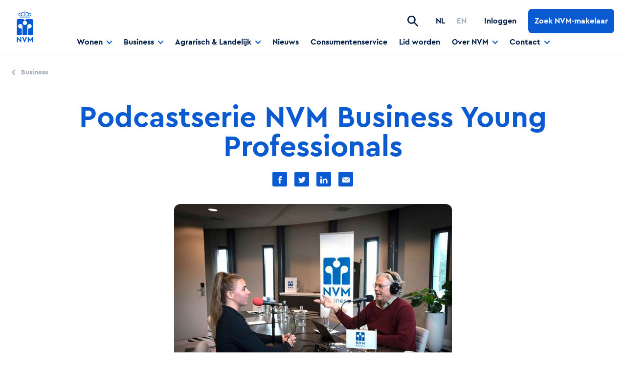

--- FILE ---
content_type: text/html; charset=utf-8
request_url: https://www.nvm.nl/business/young-professionals/
body_size: 18214
content:



<!DOCTYPE html>

<html lang="en" dir="ltr" class="o-html  ">
<head>
    <meta charset="UTF-8">
    <meta http-equiv="X-UA-Compatible" content="IE=edge" />

    <link rel="dns-prefetch" href="//cloud.typography.com">
    <link rel="dns-prefetch" href="//googletagmanager.com">
    <link rel="dns-prefetch" href="//google-analytics.com">

     
<meta name="description" content="NVM Business geeft in deze podcast-serie Young Professionals een podium om hun visie op de toekomst van het commercieel vastgoed te etaleren en om te praten over relevante en actuele onderwerpen in de sector.&#xA0;">
<meta name="viewport" content="width=device-width, initial-scale=1.0, maximum-scale=1.0">
<meta name="lang" content="nl-NL" />
<link rel="canonical" href="https://www.nvm.nl/business/young-professionals/" />


        <link rel="alternate" hreflang="en" href="https://www.nvm.nl/business/young-professionals/" />
        <link rel="alternate" hreflang="nl" href="https://www.nvm.nl/business/young-professionals/" />
        <link rel="alternate" hreflang="x-default" href="https://www.nvm.nl/business/young-professionals/" />
<title>Podcastserie NVM Business Young Professionals | NVM</title>


     

<meta name="twitter:card" content="summary">
<meta name="twitter:title" content="Podcastserie NVM Business Young Professionals">
<meta name="twitter:description" content="Young Professionals">
    <meta name="twitter:image:src" content="Young Professionals" />

<!-- Open Graph general (Facebook, Pinterest & Google+) -->
<meta prefix="og: http://ogp.me/ns#" property="og:title" content="Podcastserie NVM Business Young Professionals" />
<meta prefix="og: http://ogp.me/ns#" property="og:description" content="NVM Business geeft in deze podcast-serie Young Professionals een podium om hun visie op de toekomst van het commercieel vastgoed te etaleren en om te praten over relevante en actuele onderwerpen in de sector.&#xA0;" />
<meta prefix="og: http://ogp.me/ns#" property="og:url" content="https://www.nvm.nl/business/young-professionals/" />
<meta prefix="og: http://ogp.me/ns#" property="og:locale" content="nl">
<meta prefix="og: http://ogp.me/ns#" property="og:type" content="Website"> 

    

<script type="application/ld+json">
{
    "@context": "http://schema.org",
    "@type": "WebSite",
        "url": "https://www.nvm.nl/",
    "potentialAction": {
        "@type": "SearchAction",
        "target": "https://www.nvm.nl/zoeken/?q={search_term_string}&utm_source=search&utm_medium=sitelinksearch",
        "query-input": "required name=search_term_string"
    }
}
</script>

    



<script type="application/ld+json">
    {
        "@context": "http://schema.org",
        "@type": "Organization",
        "url": "https://www.nvm.nl/",
        "name": "DTNL",
        "logo": "https://www.nvm.nl/media/haup4j1g/nvm_rgb.jpg"
    }
</script>


    

<link rel="stylesheet" href="/assets/css/main.css?v=riEkL5HZLAouIi0EQ-fAdyhW4q6D0PD-_9fluVXoYss" />
 

    <link rel="apple-touch-icon" sizes="180x180" href="/assets/images/favicons/apple-touch-icon.png">
    <link rel="icon" type="image/png" sizes="32x32" href="/assets/images/favicons/favicon-32x32.png">
    <link rel="icon" type="image/png" sizes="16x16" href="/assets/images/favicons/favicon-16x16.png">
    <link rel="manifest" href="/assets/images/favicons/manifest.json">
    <link rel="mask-icon" color="#142e61" href="/assets/images/favicons/safari-pinned-tab.svg">
    <link rel="shortcut icon" href="/assets/images/favicons/favicon.ico">
    <meta name="msapplication-config" content="/assets/images/favicons/browserconfig.xml">
    <meta name="theme-color" content="#ffffff">

    

<script>
    (function () {
        var environment = 'production';
        var endpoint = '//www.nvm.nl/api/v1/';
        var mapsApiKey = 'AIzaSyA1sApICygkj4DKW86KB-FL1eQmjU_PPxM';
        var mapId = '811421d73192973b';
        window.EnvironmentSettings = {};
        window.EnvironmentSettings.endpoint     = endpoint;
        window.EnvironmentSettings.environment  = environment;
        window.EnvironmentSettings.maps = {
            apiKey: mapsApiKey,
            mapId: mapId
        };
    })();
</script>


    


<!-- Google Tag Manager -->
<script>(function(w,d,s,l,i){w[l]=w[l]||[];w[l].push({'gtm.start':
new Date().getTime(),event:'gtm.js'});var f=d.getElementsByTagName(s)[0],
j=d.createElement(s),dl=l!='dataLayer'?'&l='+l:'';j.async=true;j.src=
'https://www.googletagmanager.com/gtm.js?id='+i+dl;f.parentNode.insertBefore(j,f);
})(window,document,'script','dataLayer','GTM-M6PHPS87');</script>
<!-- End Google Tag Manager -->

</script>
<!-- Global site tag (gtag.js) - Google Analytics -->
<!--<script async src="https://www.googletagmanager.com/gtag/js?id=G-JKVCRJCQ0N"></script>-->
<!--<script>
  window.dataLayer = window.dataLayer || [];
  function gtag(){dataLayer.push(arguments);}
  gtag('js', new Date());
  gtag('config', 'G-JKVCRJCQ0N');
</script>-->

<meta name="google-site-verification" content="MpCyUNG753agDHAdIpVcpzNIbFPeiPcplcPcP8cgS7Y" />

<script src="https://www.googleoptimize.com/optimize.js?id=OPT-5PPD4CF"></script> 
</head>
<body class="guild--business">
    


<!-- Google Tag Manager (noscript) -->
<noscript><iframe src="https://www.googletagmanager.com/ns.html?id=GTM-M6PHPS87"
height="0" width="0" style="display:none;visibility:hidden"></iframe></noscript>
<!-- End Google Tag Manager (noscript) -->

    
        



<header class="c-header">
    <div class="header__left">
        <div class="header__logo">
            <a href="/"><img src="/assets/images/logo.svg" alt="NVM logo"/></a>
        </div>

    </div>

    <div class="header__right">

        
    <div class="header__menu">
        <ul class="header__menu__list" js-hook-header>
                <li class="header__menu__item header__menu__item--living">
                        <a href="" class="header__menu__link" js-hook-toggle-active-class>
                            <span class="header__menu__label">Wonen</span>
                            <span class="header__menu__icon">
                                <svg class="svg--icons-chevron-down" width="11" height="7" viewBox="0 0 11 7" xmlns="http://www.w3.org/2000/svg"><path d="M9.314.31L5.495 4.436 1.675.311a.93.93 0 00-1.387 0 1.12 1.12 0 000 1.499l4.518 4.88a.93.93 0 001.388 0l4.518-4.88a1.12 1.12 0 000-1.5.95.95 0 00-1.398 0z" /></svg>
                            </span>
                        </a>
                        <ul class="header__submenu">
                            <li class="header__submenu__item">
                                <a href="/wonen/" class="header__submenu__link">
                                    <span class="header__submenu__label">Wonen</span>
                                </a>
                            </li>

                                <li class="header__submenu__item">
                                    <a href="/wonen/nvm-open-huizen-dag/" class="header__submenu__link">
                                        <span class="header__submenu__label">NVM Open Huizen Dag</span>
                                    </a>
                                </li>
                                <li class="header__submenu__item">
                                    <a href="/wonen/kopen/" class="header__submenu__link">
                                        <span class="header__submenu__label">Kopen</span>
                                    </a>
                                </li>
                                <li class="header__submenu__item">
                                    <a href="/wonen/verkopen/" class="header__submenu__link">
                                        <span class="header__submenu__label">Verkopen</span>
                                    </a>
                                </li>
                                <li class="header__submenu__item">
                                    <a href="/wonen/huren/" class="header__submenu__link">
                                        <span class="header__submenu__label">Huren</span>
                                    </a>
                                </li>
                                <li class="header__submenu__item">
                                    <a href="/wonen/verhuren/" class="header__submenu__link">
                                        <span class="header__submenu__label">Verhuren</span>
                                    </a>
                                </li>
                                <li class="header__submenu__item">
                                    <a href="/wonen/taxeren/" class="header__submenu__link">
                                        <span class="header__submenu__label">Taxeren</span>
                                    </a>
                                </li>
                                <li class="header__submenu__item">
                                    <a href="/wonen/marktinformatie/" class="header__submenu__link">
                                        <span class="header__submenu__label">Marktinformatie</span>
                                    </a>
                                </li>
                        </ul>
                </li>
                <li class="header__menu__item header__menu__item--business">
                        <a href="" class="header__menu__link" js-hook-toggle-active-class>
                            <span class="header__menu__label">Business</span>
                            <span class="header__menu__icon">
                                <svg class="svg--icons-chevron-down" width="11" height="7" viewBox="0 0 11 7" xmlns="http://www.w3.org/2000/svg"><path d="M9.314.31L5.495 4.436 1.675.311a.93.93 0 00-1.387 0 1.12 1.12 0 000 1.499l4.518 4.88a.93.93 0 001.388 0l4.518-4.88a1.12 1.12 0 000-1.5.95.95 0 00-1.398 0z" /></svg>
                            </span>
                        </a>
                        <ul class="header__submenu">
                            <li class="header__submenu__item">
                                <a href="/business/" class="header__submenu__link">
                                    <span class="header__submenu__label">Business</span>
                                </a>
                            </li>

                                <li class="header__submenu__item">
                                    <a href="/business/kennisplatform/" class="header__submenu__link">
                                        <span class="header__submenu__label">Kennisplatform</span>
                                    </a>
                                </li>
                                <li class="header__submenu__item">
                                    <a href="/business/beurzen-en-congressen/" class="header__submenu__link">
                                        <span class="header__submenu__label">Beurzen en congressen</span>
                                    </a>
                                </li>
                                <li class="header__submenu__item">
                                    <a href="/business/interviews-nvm-businessleden/" class="header__submenu__link">
                                        <span class="header__submenu__label">Interviews NVM Businessleden</span>
                                    </a>
                                </li>
                                <li class="header__submenu__item">
                                    <a href="/business/taxeren/" class="header__submenu__link">
                                        <span class="header__submenu__label">Taxeren</span>
                                    </a>
                                </li>
                                <li class="header__submenu__item">
                                    <a href="/business/over-nvm-business/" class="header__submenu__link">
                                        <span class="header__submenu__label">Over NVM Business</span>
                                    </a>
                                </li>
                                <li class="header__submenu__item">
                                    <a href="/business/young-professionals/" class="header__submenu__link">
                                        <span class="header__submenu__label">Young Professionals</span>
                                    </a>
                                </li>
                        </ul>
                </li>
                <li class="header__menu__item header__menu__item--agriculture">
                        <a href="" class="header__menu__link" js-hook-toggle-active-class>
                            <span class="header__menu__label">Agrarisch &amp; Landelijk</span>
                            <span class="header__menu__icon">
                                <svg class="svg--icons-chevron-down" width="11" height="7" viewBox="0 0 11 7" xmlns="http://www.w3.org/2000/svg"><path d="M9.314.31L5.495 4.436 1.675.311a.93.93 0 00-1.387 0 1.12 1.12 0 000 1.499l4.518 4.88a.93.93 0 001.388 0l4.518-4.88a1.12 1.12 0 000-1.5.95.95 0 00-1.398 0z" /></svg>
                            </span>
                        </a>
                        <ul class="header__submenu">
                            <li class="header__submenu__item">
                                <a href="/agrarisch-landelijk/" class="header__submenu__link">
                                    <span class="header__submenu__label">Agrarisch &amp; Landelijk</span>
                                </a>
                            </li>

                                <li class="header__submenu__item">
                                    <a href="/agrarisch-landelijk/kopen-landelijke-woning/" class="header__submenu__link">
                                        <span class="header__submenu__label">Kopen landelijke woning</span>
                                    </a>
                                </li>
                                <li class="header__submenu__item">
                                    <a href="/agrarisch-landelijk/verkopen-landelijke-woning/" class="header__submenu__link">
                                        <span class="header__submenu__label">Verkopen landelijke woning</span>
                                    </a>
                                </li>
                                <li class="header__submenu__item">
                                    <a href="/agrarisch-landelijk/agrarisch-vastgoed-kopen/" class="header__submenu__link">
                                        <span class="header__submenu__label">Agrarisch vastgoed kopen</span>
                                    </a>
                                </li>
                                <li class="header__submenu__item">
                                    <a href="/agrarisch-landelijk/agrarisch-vastgoed-verkopen/" class="header__submenu__link">
                                        <span class="header__submenu__label">Agrarisch vastgoed verkopen</span>
                                    </a>
                                </li>
                                <li class="header__submenu__item">
                                    <a href="/agrarisch-landelijk/taxeren-agrarisch-en-landelijk-vastgoed/" class="header__submenu__link">
                                        <span class="header__submenu__label">Taxeren agrarisch en landelijk vastgoed</span>
                                    </a>
                                </li>
                                <li class="header__submenu__item">
                                    <a href="/agrarisch-landelijk/makelaar-of-taxateur-worden/" class="header__submenu__link">
                                        <span class="header__submenu__label">Makelaar of taxateur worden</span>
                                    </a>
                                </li>
                        </ul>
                </li>
                <li class="header__menu__item ">
                        <a href="/nieuws/" class="header__menu__link open">
                            <span class="header__menu__label">Nieuws</span>
                        </a>
                </li>
                <li class="header__menu__item ">
                        <a href="/consumentenservice/" class="header__menu__link open">
                            <span class="header__menu__label">Consumentenservice</span>
                        </a>
                </li>
                <li class="header__menu__item ">
                        <a href="/lid-worden/" class="header__menu__link open">
                            <span class="header__menu__label">Lid worden</span>
                        </a>
                </li>
                <li class="header__menu__item ">
                        <a href="" class="header__menu__link" js-hook-toggle-active-class>
                            <span class="header__menu__label">Over NVM</span>
                            <span class="header__menu__icon">
                                <svg class="svg--icons-chevron-down" width="11" height="7" viewBox="0 0 11 7" xmlns="http://www.w3.org/2000/svg"><path d="M9.314.31L5.495 4.436 1.675.311a.93.93 0 00-1.387 0 1.12 1.12 0 000 1.499l4.518 4.88a.93.93 0 001.388 0l4.518-4.88a1.12 1.12 0 000-1.5.95.95 0 00-1.398 0z" /></svg>
                            </span>
                        </a>
                        <ul class="header__submenu">
                            <li class="header__submenu__item">
                                <a href="/over-nvm/" class="header__submenu__link">
                                    <span class="header__submenu__label">Over NVM</span>
                                </a>
                            </li>

                                <li class="header__submenu__item">
                                    <a href="/over-nvm/vereniging/" class="header__submenu__link">
                                        <span class="header__submenu__label">Vereniging</span>
                                    </a>
                                </li>
                                <li class="header__submenu__item">
                                    <a href="/over-nvm/nvm-holding/" class="header__submenu__link">
                                        <span class="header__submenu__label">NVM Holding</span>
                                    </a>
                                </li>
                                <li class="header__submenu__item">
                                    <a href="/over-nvm/team-nvm/" class="header__submenu__link">
                                        <span class="header__submenu__label">Team NVM</span>
                                    </a>
                                </li>
                                <li class="header__submenu__item">
                                    <a href="/over-nvm/werken-bij-nvm/" class="header__submenu__link">
                                        <span class="header__submenu__label">Werken bij NVM</span>
                                    </a>
                                </li>
                                <li class="header__submenu__item">
                                    <a href="/over-nvm/nvm-magazine/" class="header__submenu__link">
                                        <span class="header__submenu__label">NVM Magazine</span>
                                    </a>
                                </li>
                                <li class="header__submenu__item">
                                    <a href="/over-nvm/innovatie/" class="header__submenu__link">
                                        <span class="header__submenu__label">Innovatie</span>
                                    </a>
                                </li>
                        </ul>
                </li>
                <li class="header__menu__item ">
                        <a href="" class="header__menu__link" js-hook-toggle-active-class>
                            <span class="header__menu__label">Contact</span>
                            <span class="header__menu__icon">
                                <svg class="svg--icons-chevron-down" width="11" height="7" viewBox="0 0 11 7" xmlns="http://www.w3.org/2000/svg"><path d="M9.314.31L5.495 4.436 1.675.311a.93.93 0 00-1.387 0 1.12 1.12 0 000 1.499l4.518 4.88a.93.93 0 001.388 0l4.518-4.88a1.12 1.12 0 000-1.5.95.95 0 00-1.398 0z" /></svg>
                            </span>
                        </a>
                        <ul class="header__submenu">
                            <li class="header__submenu__item">
                                <a href="/contact/" class="header__submenu__link">
                                    <span class="header__submenu__label">Contact</span>
                                </a>
                            </li>

                                <li class="header__submenu__item">
                                    <a href="/contact/melding-en-klachten/" class="header__submenu__link">
                                        <span class="header__submenu__label">Melding en klachten</span>
                                    </a>
                                </li>
                                <li class="header__submenu__item">
                                    <a href="/contact/pers-mediarelaties/" class="header__submenu__link">
                                        <span class="header__submenu__label">Pers &amp; mediarelaties</span>
                                    </a>
                                </li>
                                <li class="header__submenu__item">
                                    <a href="/contact/standpunten/" class="header__submenu__link">
                                        <span class="header__submenu__label">Standpunten</span>
                                    </a>
                                </li>
                        </ul>
                </li>
        </ul>
    </div>


            <div class="header__search" js-hook-header-search>
                <button type="button" class="header__search__toggle" js-hook-header-search-toggle>
                    <svg class="svg--icons-search" width="22" height="22" viewBox="0 0 22 22" xmlns="http://www.w3.org/2000/svg"><path d="M16.132 14.188h-1.02l-.361-.349a8.38 8.38 0 001.91-6.887C16.054 3.367 13.06.504 9.447.065 3.988-.605-.606 3.986.065 9.441c.44 3.612 3.304 6.604 6.891 7.21a8.392 8.392 0 006.891-1.909l.349.361v1.02l5.484 5.48c.53.53 1.394.53 1.923 0 .53-.528.53-1.392 0-1.921l-5.471-5.494zm-7.743 0c-3.213 0-5.807-2.593-5.807-5.804S5.176 2.58 8.389 2.58a5.798 5.798 0 015.807 5.804 5.798 5.798 0 01-5.807 5.804z"/></svg>
                </button>

                <div class="header__search-container" js-hook-header-search-form>
                    <div class="header__search-content">
                        <button type="button" class="header__search-close" js-hook-header-search-close>
                            <svg class="svg--icons-close" width="22" height="22" viewBox="0 0 22 22" xmlns="http://www.w3.org/2000/svg"><path d="M.293.293a1 1 0 011.414 0L10.9 9.484 20.092.293a1 1 0 011.414 1.414L12.314 10.9l9.192 9.193a1 1 0 01.083 1.32l-.083.094a1 1 0 01-1.414 0l-9.193-9.192-9.192 9.192a1 1 0 11-1.414-1.414l9.191-9.193L.293 1.707A1 1 0 01.21.387z"/></svg>
                        </button>
                        <form action="/zoeken/" method="get" class="header__search__form">
                                <input type="text" name="q" placeholder="Zoeken..." class="header__search__input" js-hook-header-search-input>

                            <button type="submit" class="header__search-submit" disabled js-hook-header-search-submit>
                                Zoeken
                            </button>
                        </form>
                        <div class="header__search-quicklinks">
                            <h6 class="header__search-quicklinks__title">Of ga snel naar...</h6>
                            <ul class="header__search-quicklinks__list">
                                <li>
                                    <a href="http://www.google.nl" target="_blank" class="c-link">
                                        <span class="link__icon"><svg width="16" height="10" viewBox="0 0 16 10" xmlns="http://www.w3.org/2000/svg"><path d="M13.725 5.66227349l-3.25333333 3.2158155c-.26.25700165-.26.67215815 0 .92915977.234.23130144.5976.25443164.85752.06939045l.08248-.06939045L15.805 5.46457992c.234-.23130149.2574-.59070841.0702-.84763098l-.0702-.08152883L11.41166667.19275124c-.26-.25700165-.68-.25700165-.94 0-.234.23130148-.2574.59604613-.0702.85403624l.0702.08171334L13.725 4.34431633H6.27833333l-.00611621.00002751L.6666667 4.34431633C.2984768 4.34431633 0 4.63935108 0 5.0032949c0 .36394383.2984768.65897859.6666667.65897859H13.725z"/></svg></span>
                                        <span class="link__label">Test</span>
                                    </a>
                                </li>
                            </ul>
                        </div>
                    </div>
                </div>
            </div>

        
    <div class="header__language">
        <div class="header__language__container">
            <ul class="header__languages">
                    <li class="header__languages__item">
                        <a href="/wonen/huren/" class="header__languages__link active">
                            <span class="header__languages__label">NL</span>
                        </a>
                    </li>
                    <li class="header__languages__item">
                        <a href="/expat/" class="header__languages__link ">
                            <span class="header__languages__label">EN</span>
                        </a>
                    </li>
            </ul>
        </div>
    </div>


            <div class="header__login">
                <a href="https://leden.nvm.nl/" class="header__login__link" target="_blank">
                    <span class="header__login__icon"><svg class="svg--icons-account" width="24" height="24" viewBox="0 0 24 24" xmlns="http://www.w3.org/2000/svg"><path d="M12 0C5.376 0 0 5.376 0 12s5.376 12 12 12 12-5.376 12-12S18.624 0 12 0zm0 3.6c1.992 0 3.6 1.608 3.6 3.6s-1.608 3.6-3.6 3.6-3.6-1.608-3.6-3.6 1.608-3.6 3.6-3.6zm0 17.04a8.64 8.64 0 01-7.2-3.864c.036-2.388 4.8-3.696 7.2-3.696 2.388 0 7.164 1.308 7.2 3.696A8.64 8.64 0 0112 20.64z"/></svg></span>
                    <span class="header__login__label">Inloggen</span>
                </a>
            </div>

        <div class="header__toggle">
            <button type="button" class="header__toggle__button" js-hook-header-mobile-menu-toggle>
                <div class="header__toggle__icon header__toggle__icon--hamburger">
                    <svg class="svg--icons-hamburger" width="24" height="16" viewBox="0 0 24 16" xmlns="http://www.w3.org/2000/svg"><path d="M1 14h22a1 1 0 010 2H1a1 1 0 010-2zm22-7a1 1 0 010 2H1a1 1 0 010-2h22zm0-7a1 1 0 010 2H1a1 1 0 110-2h22z"/></svg>
                </div>

                <div class="header__toggle__icon header__toggle__icon--close">
                    <svg class="svg--icons-close" width="22" height="22" viewBox="0 0 22 22" xmlns="http://www.w3.org/2000/svg"><path d="M.293.293a1 1 0 011.414 0L10.9 9.484 20.092.293a1 1 0 011.414 1.414L12.314 10.9l9.192 9.193a1 1 0 01.083 1.32l-.083.094a1 1 0 01-1.414 0l-9.193-9.192-9.192 9.192a1 1 0 11-1.414-1.414l9.191-9.193L.293 1.707A1 1 0 01.21.387z"/></svg>
                </div>
            </button>
        </div>

        
    <div class="header__button">
        <a class="c-button" href="/zoek-een-nvm-makelaar-of-taxateur/">
            <span class="button__label">Zoek NVM-makelaar</span>
        </a>
    </div>

    </div>

    <div class="header__mobile-menu" js-hook-header-mobile-menu>

        
    <div class="header__menu">
        <ul class="header__menu__list" js-hook-header>
                <li class="header__menu__item header__menu__item--living">
                        <a href="" class="header__menu__link" js-hook-toggle-active-class>
                            <span class="header__menu__label">Wonen</span>
                            <span class="header__menu__icon">
                                <svg class="svg--icons-chevron-down" width="11" height="7" viewBox="0 0 11 7" xmlns="http://www.w3.org/2000/svg"><path d="M9.314.31L5.495 4.436 1.675.311a.93.93 0 00-1.387 0 1.12 1.12 0 000 1.499l4.518 4.88a.93.93 0 001.388 0l4.518-4.88a1.12 1.12 0 000-1.5.95.95 0 00-1.398 0z" /></svg>
                            </span>
                        </a>
                        <ul class="header__submenu">
                            <li class="header__submenu__item">
                                <a href="/wonen/" class="header__submenu__link">
                                    <span class="header__submenu__label">Wonen</span>
                                </a>
                            </li>

                                <li class="header__submenu__item">
                                    <a href="/wonen/nvm-open-huizen-dag/" class="header__submenu__link">
                                        <span class="header__submenu__label">NVM Open Huizen Dag</span>
                                    </a>
                                </li>
                                <li class="header__submenu__item">
                                    <a href="/wonen/kopen/" class="header__submenu__link">
                                        <span class="header__submenu__label">Kopen</span>
                                    </a>
                                </li>
                                <li class="header__submenu__item">
                                    <a href="/wonen/verkopen/" class="header__submenu__link">
                                        <span class="header__submenu__label">Verkopen</span>
                                    </a>
                                </li>
                                <li class="header__submenu__item">
                                    <a href="/wonen/huren/" class="header__submenu__link">
                                        <span class="header__submenu__label">Huren</span>
                                    </a>
                                </li>
                                <li class="header__submenu__item">
                                    <a href="/wonen/verhuren/" class="header__submenu__link">
                                        <span class="header__submenu__label">Verhuren</span>
                                    </a>
                                </li>
                                <li class="header__submenu__item">
                                    <a href="/wonen/taxeren/" class="header__submenu__link">
                                        <span class="header__submenu__label">Taxeren</span>
                                    </a>
                                </li>
                                <li class="header__submenu__item">
                                    <a href="/wonen/marktinformatie/" class="header__submenu__link">
                                        <span class="header__submenu__label">Marktinformatie</span>
                                    </a>
                                </li>
                        </ul>
                </li>
                <li class="header__menu__item header__menu__item--business">
                        <a href="" class="header__menu__link" js-hook-toggle-active-class>
                            <span class="header__menu__label">Business</span>
                            <span class="header__menu__icon">
                                <svg class="svg--icons-chevron-down" width="11" height="7" viewBox="0 0 11 7" xmlns="http://www.w3.org/2000/svg"><path d="M9.314.31L5.495 4.436 1.675.311a.93.93 0 00-1.387 0 1.12 1.12 0 000 1.499l4.518 4.88a.93.93 0 001.388 0l4.518-4.88a1.12 1.12 0 000-1.5.95.95 0 00-1.398 0z" /></svg>
                            </span>
                        </a>
                        <ul class="header__submenu">
                            <li class="header__submenu__item">
                                <a href="/business/" class="header__submenu__link">
                                    <span class="header__submenu__label">Business</span>
                                </a>
                            </li>

                                <li class="header__submenu__item">
                                    <a href="/business/kennisplatform/" class="header__submenu__link">
                                        <span class="header__submenu__label">Kennisplatform</span>
                                    </a>
                                </li>
                                <li class="header__submenu__item">
                                    <a href="/business/beurzen-en-congressen/" class="header__submenu__link">
                                        <span class="header__submenu__label">Beurzen en congressen</span>
                                    </a>
                                </li>
                                <li class="header__submenu__item">
                                    <a href="/business/interviews-nvm-businessleden/" class="header__submenu__link">
                                        <span class="header__submenu__label">Interviews NVM Businessleden</span>
                                    </a>
                                </li>
                                <li class="header__submenu__item">
                                    <a href="/business/taxeren/" class="header__submenu__link">
                                        <span class="header__submenu__label">Taxeren</span>
                                    </a>
                                </li>
                                <li class="header__submenu__item">
                                    <a href="/business/over-nvm-business/" class="header__submenu__link">
                                        <span class="header__submenu__label">Over NVM Business</span>
                                    </a>
                                </li>
                                <li class="header__submenu__item">
                                    <a href="/business/young-professionals/" class="header__submenu__link">
                                        <span class="header__submenu__label">Young Professionals</span>
                                    </a>
                                </li>
                        </ul>
                </li>
                <li class="header__menu__item header__menu__item--agriculture">
                        <a href="" class="header__menu__link" js-hook-toggle-active-class>
                            <span class="header__menu__label">Agrarisch &amp; Landelijk</span>
                            <span class="header__menu__icon">
                                <svg class="svg--icons-chevron-down" width="11" height="7" viewBox="0 0 11 7" xmlns="http://www.w3.org/2000/svg"><path d="M9.314.31L5.495 4.436 1.675.311a.93.93 0 00-1.387 0 1.12 1.12 0 000 1.499l4.518 4.88a.93.93 0 001.388 0l4.518-4.88a1.12 1.12 0 000-1.5.95.95 0 00-1.398 0z" /></svg>
                            </span>
                        </a>
                        <ul class="header__submenu">
                            <li class="header__submenu__item">
                                <a href="/agrarisch-landelijk/" class="header__submenu__link">
                                    <span class="header__submenu__label">Agrarisch &amp; Landelijk</span>
                                </a>
                            </li>

                                <li class="header__submenu__item">
                                    <a href="/agrarisch-landelijk/kopen-landelijke-woning/" class="header__submenu__link">
                                        <span class="header__submenu__label">Kopen landelijke woning</span>
                                    </a>
                                </li>
                                <li class="header__submenu__item">
                                    <a href="/agrarisch-landelijk/verkopen-landelijke-woning/" class="header__submenu__link">
                                        <span class="header__submenu__label">Verkopen landelijke woning</span>
                                    </a>
                                </li>
                                <li class="header__submenu__item">
                                    <a href="/agrarisch-landelijk/agrarisch-vastgoed-kopen/" class="header__submenu__link">
                                        <span class="header__submenu__label">Agrarisch vastgoed kopen</span>
                                    </a>
                                </li>
                                <li class="header__submenu__item">
                                    <a href="/agrarisch-landelijk/agrarisch-vastgoed-verkopen/" class="header__submenu__link">
                                        <span class="header__submenu__label">Agrarisch vastgoed verkopen</span>
                                    </a>
                                </li>
                                <li class="header__submenu__item">
                                    <a href="/agrarisch-landelijk/taxeren-agrarisch-en-landelijk-vastgoed/" class="header__submenu__link">
                                        <span class="header__submenu__label">Taxeren agrarisch en landelijk vastgoed</span>
                                    </a>
                                </li>
                                <li class="header__submenu__item">
                                    <a href="/agrarisch-landelijk/makelaar-of-taxateur-worden/" class="header__submenu__link">
                                        <span class="header__submenu__label">Makelaar of taxateur worden</span>
                                    </a>
                                </li>
                        </ul>
                </li>
                <li class="header__menu__item ">
                        <a href="/nieuws/" class="header__menu__link open">
                            <span class="header__menu__label">Nieuws</span>
                        </a>
                </li>
                <li class="header__menu__item ">
                        <a href="/consumentenservice/" class="header__menu__link open">
                            <span class="header__menu__label">Consumentenservice</span>
                        </a>
                </li>
                <li class="header__menu__item ">
                        <a href="/lid-worden/" class="header__menu__link open">
                            <span class="header__menu__label">Lid worden</span>
                        </a>
                </li>
                <li class="header__menu__item ">
                        <a href="" class="header__menu__link" js-hook-toggle-active-class>
                            <span class="header__menu__label">Over NVM</span>
                            <span class="header__menu__icon">
                                <svg class="svg--icons-chevron-down" width="11" height="7" viewBox="0 0 11 7" xmlns="http://www.w3.org/2000/svg"><path d="M9.314.31L5.495 4.436 1.675.311a.93.93 0 00-1.387 0 1.12 1.12 0 000 1.499l4.518 4.88a.93.93 0 001.388 0l4.518-4.88a1.12 1.12 0 000-1.5.95.95 0 00-1.398 0z" /></svg>
                            </span>
                        </a>
                        <ul class="header__submenu">
                            <li class="header__submenu__item">
                                <a href="/over-nvm/" class="header__submenu__link">
                                    <span class="header__submenu__label">Over NVM</span>
                                </a>
                            </li>

                                <li class="header__submenu__item">
                                    <a href="/over-nvm/vereniging/" class="header__submenu__link">
                                        <span class="header__submenu__label">Vereniging</span>
                                    </a>
                                </li>
                                <li class="header__submenu__item">
                                    <a href="/over-nvm/nvm-holding/" class="header__submenu__link">
                                        <span class="header__submenu__label">NVM Holding</span>
                                    </a>
                                </li>
                                <li class="header__submenu__item">
                                    <a href="/over-nvm/team-nvm/" class="header__submenu__link">
                                        <span class="header__submenu__label">Team NVM</span>
                                    </a>
                                </li>
                                <li class="header__submenu__item">
                                    <a href="/over-nvm/werken-bij-nvm/" class="header__submenu__link">
                                        <span class="header__submenu__label">Werken bij NVM</span>
                                    </a>
                                </li>
                                <li class="header__submenu__item">
                                    <a href="/over-nvm/nvm-magazine/" class="header__submenu__link">
                                        <span class="header__submenu__label">NVM Magazine</span>
                                    </a>
                                </li>
                                <li class="header__submenu__item">
                                    <a href="/over-nvm/innovatie/" class="header__submenu__link">
                                        <span class="header__submenu__label">Innovatie</span>
                                    </a>
                                </li>
                        </ul>
                </li>
                <li class="header__menu__item ">
                        <a href="" class="header__menu__link" js-hook-toggle-active-class>
                            <span class="header__menu__label">Contact</span>
                            <span class="header__menu__icon">
                                <svg class="svg--icons-chevron-down" width="11" height="7" viewBox="0 0 11 7" xmlns="http://www.w3.org/2000/svg"><path d="M9.314.31L5.495 4.436 1.675.311a.93.93 0 00-1.387 0 1.12 1.12 0 000 1.499l4.518 4.88a.93.93 0 001.388 0l4.518-4.88a1.12 1.12 0 000-1.5.95.95 0 00-1.398 0z" /></svg>
                            </span>
                        </a>
                        <ul class="header__submenu">
                            <li class="header__submenu__item">
                                <a href="/contact/" class="header__submenu__link">
                                    <span class="header__submenu__label">Contact</span>
                                </a>
                            </li>

                                <li class="header__submenu__item">
                                    <a href="/contact/melding-en-klachten/" class="header__submenu__link">
                                        <span class="header__submenu__label">Melding en klachten</span>
                                    </a>
                                </li>
                                <li class="header__submenu__item">
                                    <a href="/contact/pers-mediarelaties/" class="header__submenu__link">
                                        <span class="header__submenu__label">Pers &amp; mediarelaties</span>
                                    </a>
                                </li>
                                <li class="header__submenu__item">
                                    <a href="/contact/standpunten/" class="header__submenu__link">
                                        <span class="header__submenu__label">Standpunten</span>
                                    </a>
                                </li>
                        </ul>
                </li>
        </ul>
    </div>


        
    <div class="header__button">
        <a class="c-button" href="/zoek-een-nvm-makelaar-of-taxateur/">
            <span class="button__label">Zoek NVM-makelaar</span>
        </a>
    </div>


        
    <div class="header__language">
        <div class="header__language__container">
            <ul class="header__languages">
                    <li class="header__languages__item">
                        <a href="/wonen/huren/" class="header__languages__link active">
                            <span class="header__languages__label">NL</span>
                        </a>
                    </li>
                    <li class="header__languages__item">
                        <a href="/expat/" class="header__languages__link ">
                            <span class="header__languages__label">EN</span>
                        </a>
                    </li>
            </ul>
        </div>
    </div>

    </div>
</header>

    

    <main id="content" role="main">

        




    




<section class="c-hero ">







<a class="c-breadcrumb" href="/business/">
    <span id="breadcrumb-label" class="u-sr-only">[No translation for key: global]</span>

    <span class="breadcrumb__icon">
        <svg class="svg--icons-chevron-left" width="7" height="11" viewBox="0 0 7 11" xmlns="http://www.w3.org/2000/svg"><path d="M6.69 9.314L2.564 5.495l4.124-3.82a.93.93 0 000-1.387 1.12 1.12 0 00-1.499 0L.31 4.806a.93.93 0 000 1.388l4.88 4.518a1.12 1.12 0 001.5 0 .95.95 0 000-1.398z" fill-rule="nonzero"/></svg>
    </span>

    <span class="breadcrumb__label">Business</span>
</a>
    <div
        class="hero__header ">
        <div class="o-container">

            <div class="o-grid">
                <div class="o-col-12 o-col-10--md o-col-10--xlg u-push-1--md u-push-1--xlg">
                    <h1 class="hero__title">Podcastserie NVM Business Young Professionals</h1>
                </div>
            </div>





        </div>
    </div>

</section>







<div class="c-social-share social-share--center " data-nosnippet>
    <div class="o-container">
        <div class="o-grid">
            <div class="o-col-12 o-col-10--md u-pre-1--md">               
                <ul class="social-share__list">
                        <li class="social-share__list-item">
                            <button class="social-share__button" on:click.prevent="social-share::facebook">
                                <div class="social-share__icon">
                                    <svg class="svg--social-facebook" xmlns="http://www.w3.org/2000/svg" width="23" height="50" viewBox="0 0 23 50"><path d="M5 9.684v6.883H0V25h5v25h10V25h7.037s.652-4.051.963-8.463h-8v-5.756c0-.861 1.335-2.018 2.436-2.018H23V0h-7.564C4.719 0 5 8.426 5 9.684z"/></svg>
                                </div>
                                <span class="social-share__label u-sr-only">
                                    
                                </span>
                            </button>
                        </li>
                        <li class="social-share__list-item">
                            <button class="social-share__button" on:click.prevent="social-share::twitter">
                                <div class="social-share__icon">
                                    <svg class="svg--social-twitter" xmlns="http://www.w3.org/2000/svg" width="50" height="50" viewBox="0 0 50 50"><path fill="#010002" d="M49.998 9.35a20.256 20.256 0 01-5.891 1.631 10.378 10.378 0 004.51-5.725 20.57 20.57 0 01-6.518 2.516A10.186 10.186 0 0034.613 4.5c-5.666 0-10.257 4.637-10.257 10.352 0 .812.09 1.604.266 2.359-8.523-.432-16.082-4.553-21.14-10.818a10.354 10.354 0 00-1.387 5.203c0 3.596 1.812 6.766 4.562 8.619a10.163 10.163 0 01-4.646-1.301v.129c0 5.016 3.537 9.201 8.227 10.154a10.36 10.36 0 01-2.703.361 9.69 9.69 0 01-1.931-.191c1.306 4.117 5.093 7.109 9.58 7.191a20.461 20.461 0 01-12.738 4.426c-.828 0-1.644-.053-2.446-.143A28.805 28.805 0 0015.722 45.5c18.868 0 29.182-15.777 29.182-29.461l-.035-1.34a20.616 20.616 0 005.129-5.349z"/></svg>
                                </div>
                                <span class="social-share__label u-sr-only">
                                    
                                </span>
                            </button>
                        </li>
                        <li class="social-share__list-item">
                            <button class="social-share__button" on:click.prevent="social-share::linkedin">
                                <div class="social-share__icon">
                                    <svg class="svg--social-linkedin" xmlns="http://www.w3.org/2000/svg" width="50" height="50" viewBox="0 0 50 50"><path d="M49.999 30.43V49H39.281V31.674c0-4.354-1.549-7.324-5.428-7.324-2.961 0-4.725 2.002-5.5 3.938-.283.691-.354 1.656-.354 2.625V49h-10.72s.145-29.348 0-32.389h10.719v4.592c-.021.035-.051.07-.07.104h.07v-.104c1.424-2.205 3.968-5.352 9.66-5.352 7.054.001 12.341 4.629 12.341 14.579zM6.066 1C2.399 1 0 3.416 0 6.594c0 3.109 2.33 5.6 5.924 5.6h.072c3.738 0 6.063-2.488 6.063-5.6C11.988 3.416 9.733 1 6.066 1zM.636 49h10.716V16.611H.636V49z"/></svg>
                                </div>
                                <span class="social-share__label u-sr-only">
                                    
                                </span>
                            </button>
                        </li>
                        <li class="social-share__list-item social-share__list-item--whatsapp">
                            <button class="social-share__button" on:click.prevent="social-share::whatsapp">
                                <div class="social-share__icon">
                                    <svg class="svg--social-whatsapp" xmlns="http://www.w3.org/2000/svg" viewBox="0 0 28 28" width="50" height="50"><path d="M14.3 0C6.7 0 .5 6.1.5 13.6c0 2.6.7 5 2 7L0 28l7.6-2.4c2 1.1 4.2 1.7 6.6 1.7 7.6 0 13.7-6.1 13.7-13.6C28 6.1 21.8 0 14.3 0zm0 25.1c-2.3 0-4.5-.7-6.4-1.9l-4.4 1.4 1.4-4.3c-1.4-1.9-2.2-4.2-2.2-6.7 0-6.3 5.2-11.5 11.6-11.5 6.4 0 11.6 5.1 11.6 11.5-.1 6.4-5.3 11.5-11.6 11.5z"/><path d="M20.5 16.4c-.3-.2-2-1-2.3-1.1-.3-.1-.5-.2-.8.2-.2.3-.9 1.1-1.1 1.3-.1.2-.3.2-.6.1-.3-.2-1.4-.5-2.7-1.7-1-.9-1.7-2-1.9-2.3-.2-.3 0-.5.1-.7.2-.1.3-.4.5-.6.2-.2.2-.3.3-.6.1-.2.1-.4 0-.6 0-.1-.7-1.7-1-2.4-.3-.7-.6-.6-.8-.6h-.6c-.2 0-.6.1-.9.4-.3.4-1.2 1.2-1.2 2.8 0 1.6 1.2 3.2 1.4 3.5.2.2 2.3 3.7 5.8 5 3.4 1.3 3.4.9 4 .8.6-.1 2-.8 2.3-1.6.3-.8.3-1.5.2-1.6-.1-.1-.3-.1-.7-.3z"/></svg>
                                </div>
                                <span class="social-share__label u-sr-only">
                                    
                                </span>
                            </button>
                        </li>
                        <li class="social-share__list-item">
                            <button class="social-share__button" on:click.prevent="social-share::email">
                                <div class="social-share__icon">
                                    <svg class="svg--social-email" xmlns="http://www.w3.org/2000/svg" viewBox="0 0 28 20" width="50" height="36"><path d="M15 11L27 .3c-.3-.2-.7-.3-1.1-.3H2.1c-.4 0-.8.1-1.1.3L13 11c.6.5 1.4.5 2 0z"/><path d="M27.9 1.5L15.9 12c-1.1 1-2.8 1-3.9 0L.1 1.5c-.1.2-.1.4-.1.6v15.7C0 19 .9 20 2.1 20h23.8c1.2 0 2.1-1 2.1-2.1V2.1c0-.2 0-.4-.1-.6z"/></svg>
                                </div>
                                <span class="social-share__label u-sr-only">
                                    
                                </span>
                            </button>
                        </li>
                </ul>
            </div>
        </div>
    </div>
</div>







        <section class="c-article-image ">
                <div class="o-container">
                    <div class="o-grid">
                                <div class="o-col-12 o-col-8--md o-col-6--xlg u-push-2--md u-push-3--xlg">
                                    


    <figure id="" class="c-image "     >

        
    <img src="/media/u0ehml4n/yp-business-header.jpg?width=10&amp;height=0&amp;quality=70" 
         alt="YP Business Header" 
         data-src="/media/u0ehml4n/yp-business-header.jpg?width=719&amp;height=0&amp;quality=70"
         data-srcset="/media/u0ehml4n/yp-business-header.jpg?width=320&height=0&height=0&quality=70 320w, /media/u0ehml4n/yp-business-header.jpg?width=480&height=0&height=0&quality=70 480w, /media/u0ehml4n/yp-business-header.jpg?width=719&height=0&height=0&quality=70 768w, /media/u0ehml4n/yp-business-header.jpg?width=719&height=0&height=0&quality=70 1024w, /media/u0ehml4n/yp-business-header.jpg?width=719&height=0&height=0&quality=70 1440w, /media/u0ehml4n/yp-business-header.jpg?width=719&height=0&height=0&quality=70 1600w, /media/u0ehml4n/yp-business-header.jpg?width=719&height=0&height=0&quality=70 1920w" 
         js-hook-objectfit-img         class="image__default"
          >


        
    <img src="/media/u0ehml4n/yp-business-header.jpg?width=10&amp;height=0&amp;quality=70"
         alt="YP Business Header"
         js-hook-objectfit-img         aria-hidden="true"
         class="image__ghost"
         js-hook-shadow-image>



    </figure>


                                </div>
                    </div>
                </div>
        </section>

    <section class="c-paragraph" id="">
            <div class="o-container">
                <div class="o-grid">
                    <div class="o-col-12 o-col-8--md o-col-6--xlg u-push-2--md u-push-3--xlg ">
                        <div class="s-rich-text">


<p>NVM Business geeft in deze podcast-serie Young Professionals een podium om hun visie op de toekomst van het commercieel vastgoed te etaleren en om te praten over relevante en actuele onderwerpen in de sector.<br /><br />Podcast-presentator Roelof Hemmen vuurt in boeiende gesprekken vragen op de hoofdpersonen af. Op het snijvlak van hun persoonlijke en zakelijke visie leren we de jonge NVM Business-leden beter kennen en krijgen we een inkijkje in hoofdzaken en bijzondere details van het vak. </p>
                        </div>
                    </div>
                </div>
            </div>
    </section>

    <section class="c-paragraph" id="">
            <div class="o-container">
                <div class="o-grid">
                    <div class="o-col-12 o-col-8--md o-col-6--xlg u-push-2--md u-push-3--xlg ">
                        <div class="s-rich-text">
                                <h3 class="paragraph__title">Sophie Fabius</h3>


<p>In aflevering #5 spreken we met <strong>Sophie Fabius</strong>, Consultant kantorenverhuur, bij JLL in Amsterdam. Waarom heeft zij gekozen voor het makelaarsvak? Wat heeft de wereld nodig aan vastgoed? Over haar carrière, de ontwikkelingen in de vastgoedbranche, de vraagstukken die leven in coronatijd en de verwachtingen van de periode daarna.</p>
<p><iframe src="https://open.spotify.com/embed/episode/7put3WKxTxNN3nSMhfiGMW?utm_source=generator" width="100%" height="232" frameborder="0" allowfullscreen="" allow="autoplay; clipboard-write; encrypted-media; fullscreen; picture-in-picture"></iframe></p>
                        </div>
                    </div>
                </div>
            </div>
    </section>

    <section class="c-paragraph" id="">
            <div class="o-container">
                <div class="o-grid">
                    <div class="o-col-12 o-col-8--md o-col-6--xlg u-push-2--md u-push-3--xlg ">
                        <div class="s-rich-text">
                                <h3 class="paragraph__title">Anniek Visser</h3>


<p>In aflevering #1 spreken we met <strong>Anniek Visser</strong>, taxateur bij Nextfund in Groningen. Waarom heeft zij gekozen voor het makelaarsvak? En waarom specifiek voor taxatie? Over haar carrière, de ontwikkelingen in de vastgoedbranche, de vraagstukken die leven in coronatijd en de verwachtingen van de periode daarna.</p>
<p><iframe src="https://open.spotify.com/embed/episode/7g1w0DifiGuaKcByM0bL7b?utm_source=generator" width="100%" height="232" frameborder="0" allowfullscreen="" allow="autoplay; clipboard-write; encrypted-media; fullscreen; picture-in-picture"></iframe></p>
                        </div>
                    </div>
                </div>
            </div>
    </section>

    <section class="c-paragraph" id="">
            <div class="o-container">
                <div class="o-grid">
                    <div class="o-col-12 o-col-8--md o-col-6--xlg u-push-2--md u-push-3--xlg ">
                        <div class="s-rich-text">
                                <h3 class="paragraph__title">Leon van den Berg</h3>


<p>In aflevering #2 spreken we met <strong>Leon van den Berg</strong>, vastgoedadviseur, bij Boelens Jorritsma in Meppel. Waarom heeft hij gekozen voor het makelaarsvak? En waarom specifiek bij Boelens Jorritsma? Over zijn carrière, de ontwikkelingen in de vastgoedbranche, de vraagstukken die leven in coronatijd en de verwachtingen van de periode daarna.</p>
<p><iframe src="https://open.spotify.com/embed/episode/0ylUBN38H34H9to4ihT1jN?utm_source=generator" width="100%" height="232" frameborder="0" allowfullscreen="" allow="autoplay; clipboard-write; encrypted-media; fullscreen; picture-in-picture"></iframe></p>
                        </div>
                    </div>
                </div>
            </div>
    </section>

    <section class="c-paragraph" id="">
            <div class="o-container">
                <div class="o-grid">
                    <div class="o-col-12 o-col-8--md o-col-6--xlg u-push-2--md u-push-3--xlg ">
                        <div class="s-rich-text">
                                <h3 class="paragraph__title">Renske Speelman</h3>


<p>In aflevering #3 spreken we met <strong>Renske Speelman</strong>, Consultant Tenant Advisory, bij Colliers in Amsterdam. Waarom heeft zij gekozen voor het makelaarsvak? En waar maakt zij zich zorgen over in de branche? Over haar carrière, de ontwikkelingen in de vastgoedbranche, de vraagstukken die leven in coronatijd en de verwachtingen van de periode daarna.</p>
<p><iframe src="https://open.spotify.com/embed/episode/23ln6Yugu8gLTGy9FLH1Qc?utm_source=generator" width="100%" height="232" frameborder="0" allowfullscreen="" allow="autoplay; clipboard-write; encrypted-media; fullscreen; picture-in-picture"></iframe></p>
                        </div>
                    </div>
                </div>
            </div>
    </section>

    <section class="c-paragraph" id="">
            <div class="o-container">
                <div class="o-grid">
                    <div class="o-col-12 o-col-8--md o-col-6--xlg u-push-2--md u-push-3--xlg ">
                        <div class="s-rich-text">
                                <h3 class="paragraph__title">Ralph Dik</h3>


<p>In aflevering #4 spreken we met <strong>Ralph Dik</strong>, Register-taxateur, bij Capital Value in Utrecht. Waarom heeft hij gekozen voor het makelaarsvak? Wat doet hij nu precies en hoe kijkt hij naar de toekomst? Over zijn carrière, de ontwikkelingen in de vastgoedbranche, de vraagstukken die leven in coronatijd en de verwachtingen van de periode daarna.</p>
<p><iframe src="https://open.spotify.com/embed/episode/4qBCVFTZgTsTrg52iB9CUN?utm_source=generator" width="100%" height="232" frameborder="0" allowfullscreen="" allow="autoplay; clipboard-write; encrypted-media; fullscreen; picture-in-picture"></iframe></p>
                        </div>
                    </div>
                </div>
            </div>
    </section>






    </main>

    
        

<footer class="c-footer">
    <section class="footer-top">
        <div class="o-container">
            <div class="o-grid ">
                <div class="o-col-12 o-col-6--md o-col-3--xlg">
                    <div class="footer-links--list">
                                <p><strong>Snel naar</strong></p>    
                                <a href="/wonen/kopen/" title="Ga naar: Huis kopen">
                                    <span>Huis kopen</span>
                                </a>
                                <a href="/wonen/huren/" title="Ga naar: Huis huren">
                                    <span>Huis huren</span>
                                </a>
                                <a href="/wonen/verkopen/" title="Ga naar: Huis verkopen">
                                    <span>Huis verkopen</span>
                                </a>
                                <a href="/wonen/verhuren/" title="Ga naar: Huis verhuren">
                                    <span>Huis verhuren</span>
                                </a>
                    </div>
                </div>
                <div class="o-col-12 o-col-6--md o-col-3--xlg">
                    <div class="footer-links--list">
                                <p><strong>Vakgroepen</strong></p>    
                                <a href="/wonen/" title="Ga naar: Wonen">
                                    <span>Wonen</span>
                                </a>
                                <a href="/business/" title="Ga naar: Business">
                                    <span>Business</span>
                                </a>
                                <a href="/agrarisch-landelijk/" title="Ga naar: Agrarisch &amp; Landelijk">
                                    <span>Agrarisch &amp; Landelijk</span>
                                </a>
                    </div>
                </div>
                <div class="o-col-12 o-col-6--md o-col-3--xlg">
                    <div class="footer-links--list">
                                <p><strong>Over ons</strong></p>    
                                <a href="/over-nvm/vereniging/" title="Ga naar: Vereniging">
                                    <span>Vereniging</span>
                                </a>
                                <a href="/lid-worden/" title="Ga naar: Word lid van NVM">
                                    <span>Word lid van NVM</span>
                                </a>
                                <a href="/over-nvm/werken-bij-nvm/" title="Ga naar: Werken bij NVM">
                                    <span>Werken bij NVM</span>
                                </a>
                                <a href="/nieuws/" title="Ga naar: Nieuws">
                                    <span>Nieuws</span>
                                </a>
                                <a href="/contact/pers-mediarelaties/" title="Ga naar: Pers">
                                    <span>Pers</span>
                                </a>
                    </div>
                </div>
                <div class="o-col-12 o-col-6--md o-col-3--xlg">
                    <div class="footer-link--richtext">
                       <p><strong>Contact</strong></p>
<p><strong>E-mail:&nbsp;</strong><a href="mailto:info@nvm.nl">info@nvm.nl</a></p>
<p><strong>Telefoon:&nbsp;</strong>(030) 608 51 85</p>
                    </div>
                    <div class="footer-info--link">
                            <a href="/contact/">
                                <span class="link__icon">
                                    <svg class="svg--icons-arrow-right" width="16" height="10" viewBox="0 0 16 10" xmlns="http://www.w3.org/2000/svg">
                                        <path d="M13.725 5.662l-3.253 3.216a.65.65 0 000 .93.67.67 0 00.857.069l.083-.07 4.393-4.342a.65.65 0 00.07-.848l-.07-.082L11.412.193a.67.67 0 00-.94 0 .66.66 0 00-.07.854l.07.082 3.253 3.215H.667a.663.663 0 00-.667.66c0 .363.298.658.667.658h13.058z"></path>
                                    </svg>
                                </span>
                                <span>Contact</span>
                            </a>
                    </div>

                </div>
            </div>
        </div>
    </section>
    <section class="footer-bottom">
        <div class="o-container">
            <div class="o-grid">
                <div class="o-col-12 o-col-3--xlg">
                    <div class="footer__social">



<div class="footer__links">
    <ul class="footer__links__list">
            <li class="footer__links__item">
                <a href="https://www.facebook.com/NVM.og/" target="_blank" class="footer__links__link" title="" >
                    
                        <span class="footer__links__icon"><svg class="svg--icons-facebook" width="22" height="22" viewBox="0 0 22 22" xmlns="http://www.w3.org/2000/svg"><path d="M21.084 0H.917A.917.917 0 000 .916v20.168c0 .506.41.916.917.916h10.77v-8.25h-2.75v-3.438h2.75v-2.75c0-2.84 1.8-4.24 4.335-4.24 1.214 0 2.257.091 2.561.131v2.97l-1.758.001c-1.378 0-1.7.655-1.7 1.616v2.273h3.438l-.688 3.437h-2.75L15.18 22h5.904c.506 0 .916-.41.916-.916V.916A.917.917 0 0021.084 0"/></svg></span>
                </a>
            </li>
            <li class="footer__links__item">
                <a href="https://www.linkedin.com/company/nvm/" target="_blank" class="footer__links__link" title="" >
                    
                        <span class="footer__links__icon"><svg class="svg--icons-linkedin" width="22" height="22" viewBox="0 0 22 22" xmlns="http://www.w3.org/2000/svg"><path d="M22 21.96h-4.559v-7.133c0-1.701-.028-3.89-2.368-3.89-2.372 0-2.734 1.854-2.734 3.768v7.255H7.785V7.29h4.37v2.006h.063c.608-1.154 2.095-2.37 4.313-2.37 4.616 0 5.469 3.038 5.469 6.988v8.045zM2.645 5.288A2.643 2.643 0 010 2.643a2.644 2.644 0 112.645 2.644zm2.28 16.672H.363V7.29h4.564V21.96z"/></svg></span>
                </a>
            </li>
            <li class="footer__links__item">
                <a href="https://www.youtube.com/user/nvmportaal" class="footer__links__link" title="" >
                    
                        <span class="footer__links__icon"><svg class="svg--icons-youtube" width="23" height="16" viewBox="0 0 23 16" xmlns="http://www.w3.org/2000/svg"><path d="M22.784 3.469s-.215-1.557-.934-2.265c-.863-.92-1.869-.92-2.3-.992C16.316 0 11.5 0 11.5 0S6.684 0 3.45.212c-.431.071-1.438.071-2.3.992-.719.708-.934 2.265-.934 2.265S0 5.309 0 7.15v1.7c0 1.84.216 3.681.216 3.681s.215 1.557.934 2.265c.863.92 2.013.85 2.516.992C5.534 15.929 11.5 16 11.5 16s4.816 0 8.05-.212c.431-.071 1.438-.071 2.3-.992.719-.708.934-2.265.934-2.265S23 10.691 23 8.85v-1.7c0-1.84-.216-3.681-.216-3.681zM9 11V5l6 3-6 3z"/></svg></span>
                </a>
            </li>
            <li class="footer__links__item">
                <a href="https://www.instagram.com/nvm_nl/" target="_blank" class="footer__links__link" title="" >
                    
                        <span class="footer__links__icon"><svg class="svg--social-instagram" xmlns="http://www.w3.org/2000/svg" width="21.994" height="22.002" viewBox="0 0 29.994 30.002"><path id="instagram" data-name="instagram" d="M1960.815 15418.911a10.935 10.935 0 01-3.641-.7 7.688 7.688 0 01-4.388-4.388 11.017 11.017 0 01-.7-3.642c-.07-1.6-.089-2.108-.089-6.18s.019-4.586.093-6.191a11 11 0 01.7-3.638 7.679 7.679 0 014.388-4.392 10.968 10.968 0 013.637-.7c1.6-.069 2.113-.089 6.184-.089s4.582.02 6.192.1a10.932 10.932 0 013.637.7 7.688 7.688 0 014.388 4.388 11.006 11.006 0 01.7 3.642c.07 1.6.073 2.108.073 6.184s-.016 4.582-.085 6.18a11.027 11.027 0 01-.7 3.642 7.658 7.658 0 01-4.388 4.388 10.9 10.9 0 01-3.641.7c-1.6.073-2.109.089-6.18.089s-4.582-.02-6.18-.093zm.139-27.1a8.173 8.173 0 00-2.782.515 4.625 4.625 0 00-1.722 1.118 4.516 4.516 0 00-1.126 1.722 8.171 8.171 0 00-.515 2.786c-.074 1.575-.089 2.056-.089 6.061s.015 4.477.089 6.056a8.188 8.188 0 00.515 2.786 4.957 4.957 0 002.84 2.845 8.3 8.3 0 002.786.515c1.575.069 2.055.085 6.06.085s4.477-.016 6.06-.085a8.3 8.3 0 002.782-.515 4.981 4.981 0 002.848-2.853 8.137 8.137 0 00.515-2.782c.073-1.582.089-2.051.089-6.052s-.016-4.481-.089-6.061a8.216 8.216 0 00-.515-2.786 4.652 4.652 0 00-1.118-1.722 4.594 4.594 0 00-1.722-1.118 8.18 8.18 0 00-2.786-.515c-1.575-.073-2.051-.089-6.06-.089s-4.477.02-6.06.093zM1959.3 15404a7.706 7.706 0 117.7 7.7 7.708 7.708 0 01-7.7-7.7zm2.7 0a5 5 0 105-5 5 5 0 00-5 5zm11.214-8.014a1.8 1.8 0 111.8 1.8 1.8 1.8 0 01-1.797-1.795z" transform="translate(-1952 -15388.998)" fill="#a3acba"/></svg></span>
                </a>
            </li>
    </ul>
</div>                    </div>
                </div>

                <div class="o-col-12 o-col-6--xlg">
                    <div class="footer__menu">



<div class="footer__links">
    <ul class="footer__links__list">
            <li class="footer__links__item">
                <a href="/cookies/" class="footer__links__link" title="Cookies" >
Cookies                    
                </a>
            </li>
            <li class="footer__links__item">
                <a href="/special-pages/privacy/" class="footer__links__link" title="Privacy" >
Privacy                    
                </a>
            </li>
            <li class="footer__links__item">
                <a href="/special-pages/copyright/" class="footer__links__link" title="Copyright" >
Copyright                    
                </a>
            </li>
            <li class="footer__links__item">
                <a href="/special-pages/disclaimer/" class="footer__links__link" title="Disclaimer" >
Disclaimer                    
                </a>
            </li>
            <li class="footer__links__item">
                <a href="/rss" target="_blank" class="footer__links__link" title="RSS" >
RSS                    
                </a>
            </li>
    </ul>
</div>                    </div>
                </div>
                <div class="o-col-12 o-col-3--xlg">
                    <div class="footer--logo-payoff">
                        <svg class="svg--icons-nvm-payoff" viewBox="0 0 275.999 91.94">
                            <g data-name="Group 300" fill="#fff">
                                <g data-name="Group 298">
                                    <g data-name="Group 297">
                                        <path data-name="Path 45" d="M241.995 76.256v15.683h-1.049l-8.915-9.52v9.245h-3.136V75.981h1.046l8.915 9.465v-9.19Z"/>
                                        <path data-name="Path 46" d="m258.773 76.256-6.879 15.683h-1.042l-6.879-15.683h3.577l3.852 9.3 3.8-9.3h3.522Z"/>
                                        <path data-name="Path 47" d="M275.944 75.981v15.683h-3.137v-8.2l-3.852 4.842h-1.045l-3.852-4.842v8.2h-3.137V75.981h1.046l6.493 8.309 6.493-8.309h.991Z"/>
                                    </g>
                                    <path data-name="Path 48" d="M272.477 24.31a3.418 3.418 0 0 1 3.408 3.357v41.821a1.9 1.9 0 0 1-1.926 1.871h-10.451a1.9 1.9 0 0 1-1.926-1.871V55.126a3.875 3.875 0 0 1 3.903-3.852h.385a6.329 6.329 0 1 0-6.438-6.328v24.542a1.856 1.856 0 0 1-1.871 1.871h-10.452a1.9 1.9 0 0 1-1.926-1.871V44.945a6.411 6.411 0 1 0-6.383 6.328h.385a3.875 3.875 0 0 1 3.907 3.852v14.362a1.869 1.869 0 0 1-1.926 1.871h-10.455a1.9 1.9 0 0 1-1.926-1.87V27.667a3.382 3.382 0 0 1 3.412-3.357h14.142a4.979 4.979 0 0 1 5.008 4.953h-.275a6.368 6.368 0 0 0-5.118 6.218 6.494 6.494 0 0 0 6.331 6.218 6.271 6.271 0 0 0 6.328-6.218 5.957 5.957 0 0 0-5.118-6.108h-.275a4.991 4.991 0 0 1 5.008-5.008h14.139Z"/>
                                </g>
                                <g data-name="Group 299" transform="translate(233.348)">
                                    <path data-name="Path 49" d="M32.525 17.762H5.561a.826.826 0 1 0 0 1.651h26.964a.826.826 0 0 0 0-1.651Z"/>
                                    <path data-name="Path 50" d="M33.461 6.701h-.77a.841.841 0 0 0-.66 1.1.79.79 0 0 0 .88.55c.385-.055.275 0 .385 0a3.018 3.018 0 0 1 3.027 3.027 3.053 3.053 0 0 1-3.027 3.027H31.04a6.932 6.932 0 0 1-1.706 1.651h4.017a4.705 4.705 0 0 0 .11-9.41Z"/>
                                    <path data-name="Path 51" d="M31.265 10.223a5.748 5.748 0 0 1-2.531 4.842 5.788 5.788 0 0 1-3.357 1.046H22.4a.846.846 0 0 1-.825-.825.846.846 0 0 1 .825-.825h2.972a4.174 4.174 0 0 0 3.3-1.6 4.314 4.314 0 0 0 .88-2.586 2.335 2.335 0 0 0-.22-1.321 4.213 4.213 0 0 0-4.017-2.916c-1.871 0-1.816.33-2.531.825a.837.837 0 0 1-1.321-.66.784.784 0 0 1 .33-.66 6 6 0 0 1 3.524-1.153A5.931 5.931 0 0 1 30.6 7.637a6.187 6.187 0 0 1 .55 1.706c0 .33.055.605.055.935Z"/>
                                    <path data-name="Path 52" d="M.007 11.268a4.656 4.656 0 0 0 4.732 4.842h4.017a6.963 6.963 0 0 1-1.709-1.654H4.791a3.027 3.027 0 1 1 0-6.053h.385a.849.849 0 0 0 .88-.55.829.829 0 0 0-.66-1.1h-.77a4.714 4.714 0 0 0-4.619 4.57Z"/>
                                    <path data-name="Path 53" d="M6.883 10.223a5.748 5.748 0 0 0 2.531 4.842 5.788 5.788 0 0 0 3.357 1.046h2.972a.846.846 0 0 0 .825-.825.846.846 0 0 0-.825-.825h-2.972a4.174 4.174 0 0 1-3.3-1.6 4.314 4.314 0 0 1-.88-2.586 3.7 3.7 0 0 1 .22-1.321 4.213 4.213 0 0 1 4.017-2.916 4.483 4.483 0 0 1 2.531.825.79.79 0 0 0 1.321-.66.784.784 0 0 0-.33-.66 6 6 0 0 0-3.524-1.153 5.931 5.931 0 0 0-5.283 3.247 6.188 6.188 0 0 0-.55 1.706c0 .33-.055.605-.055.935Z"/>
                                    <path data-name="Path 54" d="M19.869 2.794v12.437a.93.93 0 0 1-.165.55.959.959 0 0 1-.66.33.846.846 0 0 1-.825-.825V2.849a.826.826 0 0 1 1.651 0Z"/>
                                    <ellipse data-name="Ellipse 5" cy=".761" ry=".761" transform="translate(18.876)"/>
                                </g>
                            </g>
                            <g data-name="Group 301" fill="#fff">
                                <path data-name="Path 55" d="M12.326 64.316c0 4.182-3.192 7.1-7.7 7.1H0V57.272h4.622c4.568 0 7.704 2.806 7.704 7.044Zm-9.41-4.457v8.913h1.706c2.861 0 4.732-1.761 4.732-4.512s-1.926-4.4-4.732-4.4Z"/>
                                <path data-name="Path 56" d="M23.937 67.067h-7.484a2.855 2.855 0 0 0 3.027 2.091 4.052 4.052 0 0 0 2.971-1.046l1.211 1.981a6.629 6.629 0 0 1-4.237 1.6 5.576 5.576 0 0 1-5.833-5.558 5.474 5.474 0 0 1 5.558-5.561 4.751 4.751 0 0 1 5.008 4.953c0 2.751-.11 1.211-.22 1.6Zm-7.484-2.036h4.839a2.124 2.124 0 0 0-2.311-2.146 2.577 2.577 0 0 0-2.528 2.146Z"/>
                                <path data-name="Path 57" d="M42.702 66.132c0 3.192-2.146 5.558-5.118 5.558s-2.7-.605-3.412-1.6v1.321h-2.641V55.346h2.917v6.493a4.141 4.141 0 0 1 3.192-1.266c3.027 0 5.118 2.366 5.118 5.558Zm-2.916-.055a2.734 2.734 0 0 0-2.751-2.916 2.606 2.606 0 0 0-2.7 2.916 2.689 2.689 0 0 0 2.7 2.916 2.869 2.869 0 0 0 2.75-2.917Z"/>
                                <path data-name="Path 58" d="M54.312 67.067h-7.484a2.855 2.855 0 0 0 3.027 2.091 4.052 4.052 0 0 0 2.972-1.046l1.211 1.981a6.629 6.629 0 0 1-4.237 1.6 5.576 5.576 0 0 1-5.833-5.558 5.474 5.474 0 0 1 5.557-5.561 4.751 4.751 0 0 1 5.008 4.953c0 2.751-.11 1.211-.22 1.6Zm-7.484-2.036h4.839a2.124 2.124 0 0 0-2.311-2.146 2.577 2.577 0 0 0-2.528 2.146Z"/>
                                <path data-name="Path 59" d="m63.722 62.174-1.431 1.761a3.383 3.383 0 0 0-2.366-.991c-.825 0-1.156.22-1.156.77s.33.66 1.1.936l1.045.44c1.926.77 2.972 1.6 2.972 3.247s-1.816 3.412-4.127 3.412a4.939 4.939 0 0 1-4.4-2.036l1.431-1.761a4.24 4.24 0 0 0 2.968 1.422c1.1 0 1.376-.275 1.376-.88s-.44-.66-1.1-.991l-1.156-.5c-1.816-.715-2.916-1.541-2.916-3.247s1.652-3.182 3.908-3.182 2.861.55 3.8 1.6Z"/>
                                <path data-name="Path 60" d="M72.472 68.994v2.421a7.489 7.489 0 0 1-1.981.275c-2.641 0-4.237-1.266-4.237-3.962v-4.457h-1.651v-2.418h1.651v-2.7h2.916v2.7h3.027v2.421H69.17v4.179c0 1.211.66 1.651 1.981 1.651s.825 0 1.376-.11Z"/>
                                <path data-name="Path 61" d="M83.697 67.067h-7.484a2.855 2.855 0 0 0 3.027 2.091 4.052 4.052 0 0 0 2.971-1.046l1.211 1.981a6.629 6.629 0 0 1-4.237 1.6 5.576 5.576 0 0 1-5.833-5.561 5.474 5.474 0 0 1 5.558-5.558 4.751 4.751 0 0 1 5.008 4.953c0 2.751-.11 1.211-.22 1.6Zm-7.484-2.036h4.839a2.124 2.124 0 0 0-2.311-2.146 2.577 2.577 0 0 0-2.528 2.146Z"/>
                                <path data-name="Path 62" d="M102.462 66.074c0 3.192-2.146 5.558-5.118 5.558s-2.421-.5-3.192-1.266v4.9h-2.916V60.794h2.641v1.321a4.046 4.046 0 0 1 3.412-1.541c3.026 0 5.118 2.311 5.118 5.558Zm-2.917.055a2.7 2.7 0 0 0-2.751-2.916c-1.541 0-2.7.88-2.7 2.916a2.631 2.631 0 0 0 2.7 2.917 2.8 2.8 0 0 0 2.751-2.914Z"/>
                                <path data-name="Path 63" d="M107.195 71.414h-2.917V55.346h2.917Z"/>
                                <path data-name="Path 64" d="M119.41 67.067h-7.484a2.855 2.855 0 0 0 3.027 2.091 4.052 4.052 0 0 0 2.972-1.046l1.211 1.981a6.629 6.629 0 0 1-4.237 1.6 5.576 5.576 0 0 1-5.833-5.558 5.474 5.474 0 0 1 5.557-5.561 4.75 4.75 0 0 1 5.008 4.953c0 2.751-.11 1.211-.22 1.6Zm-7.484-2.036h4.839a2.124 2.124 0 0 0-2.311-2.146 2.578 2.578 0 0 0-2.528 2.146Z"/>
                                <path data-name="Path 65" d="m128.601 71.414-4.292-5.833v5.833h-2.917V55.346h2.916v10.015l3.8-4.567h3.412l-3.962 4.677 4.292 5.943h-3.247Z"/>
                                <path data-name="Path 66" d="m148.191 60.794-5.228 10.9h-.991l-5.227-10.9h3.027l2.7 6 2.7-6h3.027Z"/>
                                <path data-name="Path 67" d="M159.416 66.077a5.7 5.7 0 1 1-5.723-5.558 5.614 5.614 0 0 1 5.723 5.558Zm-8.474.055a2.754 2.754 0 1 0 5.5 0 2.756 2.756 0 1 0-5.5 0Z"/>
                                <path data-name="Path 68" d="M172.018 66.077a5.7 5.7 0 1 1-5.723-5.558 5.614 5.614 0 0 1 5.723 5.558Zm-8.474.055a2.754 2.754 0 1 0 5.5 0 2.756 2.756 0 1 0-5.5 0Z"/>
                                <path data-name="Path 69" d="M180.326 60.794v2.531h-.77a2.574 2.574 0 0 0-2.862 2.751v5.283h-2.916v-10.62h2.641v1.266a3.6 3.6 0 0 1 2.917-1.431c1.156 0 .66 0 .935.11Z"/>
                                <path data-name="Path 70" d="M190.177 71.526c0 2.7-1.651 3.962-4.072 3.962s-1.211-.11-1.6-.22v-2.421c.33 0 .605.055.88.055 1.266 0 1.926-.44 1.926-1.651V60.794h2.916v10.732Zm.385-14.582a1.8 1.8 0 0 1-1.871 1.761 1.752 1.752 0 0 1-1.816-1.761 1.844 1.844 0 0 1 3.687 0Z"/>
                                <path data-name="Path 71" d="M203.384 66.077a5.7 5.7 0 1 1-5.723-5.558 5.614 5.614 0 0 1 5.723 5.558Zm-8.419.055a2.753 2.753 0 1 0 5.5 0 2.756 2.756 0 1 0-5.5 0Z"/>
                                <path data-name="Path 72" d="M214.884 66.737a4.871 4.871 0 1 1-9.74 0v-5.943h2.916v6.163a1.935 1.935 0 0 0 2.036 2.036 1.892 1.892 0 0 0 1.981-2.036v-6.163h2.916v5.943Z"/>
                            </g>
                        </svg>
                    </div>

                </div>
            </div>
        </div>
    </section>
</footer>
    

    
        
    <div class="c-cookie-bar" tabindex="-1" aria-label="Cookiebar" data-cookie-version="1.0" data-policy-version="1" js-hook-cookies-bar>
        <div class="o-container--fluid">
            <div class="cookie-bar__content">
                <h4 class="cookie-bar__title">Cookies</h4>
                <div class="cookie-bar__text s-rich-text">
                    Onze website werkt met cookies. Functionele- en analytische cookies zijn verplicht en zorgen ervoor dat onze website naar behoren werkt en verbeterd kan worden. Commerciële cookies, social plug-in cookies en overige cookies zijn optioneel.
                </div>

                <div class="cookie-bar__button-holder">




    <button class=" c-button--primary                                                             cookie-bar__button "
             type="button"            on:click="cookies::dismiss"
>
        

        <span class="button__label">Ja, ik ga akkoord</span>


    </button>





    <a class="c-button                                           cookie-bar__button "
        href="/cookies/" js-hook-cookies-settings-button        
     >

        <span class="button__label">Cookies instellingen wijzigen</span>

    </a>
                </div>
            </div>
        </div>
    </div>

    

    <script>
        // Nomodule fix for Safari 10
        !function () { var e = document, t = e.createElement("script"); if (!("noModule" in t) && "onbeforeload" in t) { var n = !1; e.addEventListener("beforeload", function (e) { if (e.target === t) n = !0; else if (!e.target.hasAttribute("nomodule") || !n) return; e.preventDefault() }, !0), t.type = "module", t.src = ".", e.head.appendChild(t), t.remove() } }();
    </script>
    <script type="module" async src="/assets/js/main-es.js?v=4lTcHNv298UTeDQV0Z34DtxUu1sCKpEmPW6uqiqLZ0o"></script>
    <script nomodule async src="/assets/js/main.js?v=4HP-XMi5BlO8AFcQsoxB-YSbKDRKPAyjtbmPbZzqku8"></script>

    


<!--<script>

    var downloadLinks = document.querySelectorAll('.downloads__list a.downloads__list__link');

    for (let i = 0; i < downloadLinks.length; i++) {

        downloadLinks[i].addEventListener("click", function() {

            gtag('event', 'click', {

                event_label: downloadLinks[i].textContent.trim(),

                event_category: 'download'

            })

        });

    }

</script>-->
</body>
</html>


--- FILE ---
content_type: text/css
request_url: https://www.nvm.nl/assets/css/main.css?v=riEkL5HZLAouIi0EQ-fAdyhW4q6D0PD-_9fluVXoYss
body_size: 70639
content:
@charset "UTF-8";@font-face{font-family:'Cera Pro';src:url(/assets/fonts/CeraPro-Regular.woff2) format("woff2"),url(/assets/fonts/CeraPro-Regular.woff) format("woff");font-style:normal;font-weight:400}@font-face{font-family:'Cera Pro';src:url(/assets/fonts/CeraPro-RegularItalic.woff2) format("woff2"),url(/assets/fonts/CeraPro-RegularItalic.woff) format("woff");font-style:italic;font-weight:400}@font-face{font-family:'Cera Pro';src:url(/assets/fonts/CeraPro-Bold.woff2) format("woff2"),url(/assets/fonts/CeraPro-Bold.woff) format("woff");font-style:normal;font-weight:700}@font-face{font-family:'Cera Pro';src:url(/assets/fonts/CeraPro-BoldItalic.woff2) format("woff2"),url(/assets/fonts/CeraPro-BoldItalic.woff) format("woff");font-style:italic;font-weight:700}@font-face{font-family:'Cera Pro';src:url(/assets/fonts/CeraPro-Black.woff2) format("woff2"),url(/assets/fonts/CeraPro-Black.woff) format("woff");font-style:normal;font-weight:900}@font-face{font-family:'Cera Pro';src:url(/assets/fonts/CeraPro-Black-Italic.woff2) format("woff2"),url(/assets/fonts/CeraPro-Black-Italic.woff) format("woff");font-style:italic;font-weight:900}@font-face{font-family:'Cera Pro';src:url(/assets/fonts/CeraPro-Light.woff2) format("woff2"),url(/assets/fonts/CeraPro-Light.woff) format("woff");font-style:normal;font-weight:300}@font-face{font-family:'Cera Pro';src:url(/assets/fonts/CeraPro-Medium.woff2) format("woff2"),url(/assets/fonts/CeraPro-Medium.woff) format("woff");font-style:normal;font-weight:500}*,:after,:before{box-sizing:border-box;margin:0;padding:0}:focus{outline:0}a,body,button,html,input{-webkit-tap-highlight-color:transparent}body{min-height:100%;overflow-y:scroll}table{width:100%}td,th{vertical-align:top}iframe{border:0;display:block}img{vertical-align:middle}svg{display:inline-block;vertical-align:middle}select{max-width:100%}body,html{width:100%}html{font-family:sans-serif;-ms-text-size-adjust:100%;-webkit-text-size-adjust:100%}form{min-width:100%}body{margin:0}article,aside,details,figcaption,figure,footer,header,hgroup,main,menu,nav,section,summary{display:block}audio,canvas,progress,video{display:inline-block;vertical-align:baseline}audio:not([controls]){display:none;height:0}[hidden],template{display:none}a{background-color:transparent}a:active,a:hover{outline:0}abbr[title]{border-bottom:1px dotted}b,strong{font-weight:700}dfn{font-style:italic}h1{font-size:2em;margin:.67em 0}mark{background:#ff0;color:#000}small{font-size:80%}sub,sup{font-size:75%;line-height:0;position:relative;vertical-align:baseline}sup{top:-.5em}sub{bottom:-.25em}img{border:0}svg:not(:root){overflow:hidden}hr{box-sizing:content-box;height:0}pre{overflow:auto}code,kbd,pre,samp{font-family:monospace,monospace;font-size:1em}button,input,optgroup,select,textarea{color:inherit;font:inherit;margin:0}button{overflow:visible}button,select{text-transform:none}button,html input[type=button],input[type=reset],input[type=submit]{padding:0;margin:0;background:0 0;border:0;outline:0;appearance:none;-webkit-appearance:none}button[disabled]{cursor:not-allowed}html input[disabled]{cursor:default}button::-moz-focus-inner,input::-moz-focus-inner{border:0;padding:0}input{line-height:normal}input[type=checkbox],input[type=radio]{box-sizing:border-box;padding:0}input[type=number]::-webkit-inner-spin-button,input[type=number]::-webkit-outer-spin-button{height:auto}input[type=search]{-webkit-appearance:textfield;appearance:textfield;box-sizing:border-box}input[type=search]::-webkit-search-cancel-button,input[type=search]::-webkit-search-decoration{-webkit-appearance:none;appearance:none}fieldset{border:0;margin:0;padding:0}legend{border:0;padding:0}textarea{overflow:auto}optgroup{font-weight:700}table{border-collapse:collapse;border-spacing:0}td,th{padding:0}h1,h2,h3,h4,h5,h6{padding:0;margin:0}.tns-outer{padding:0!important}.tns-outer [hidden]{display:none!important}.tns-outer [aria-controls],.tns-outer [data-action]{cursor:pointer}.tns-slider{transition:all 0s}.tns-slider>.tns-item{box-sizing:border-box}.tns-horizontal.tns-subpixel{white-space:nowrap}.tns-horizontal.tns-subpixel>.tns-item{display:inline-block;vertical-align:top;white-space:normal}.tns-horizontal.tns-no-subpixel:after{content:'';display:table;clear:both}.tns-horizontal.tns-no-subpixel>.tns-item{float:left}.tns-horizontal.tns-carousel.tns-no-subpixel>.tns-item{margin-right:-100%}.tns-no-calc{position:relative;left:0}.tns-gallery{position:relative;left:0;min-height:1px}.tns-gallery>.tns-item{position:absolute;left:-100%;transition:opacity 0s,-webkit-transform 0s;transition:transform 0s,opacity 0s;transition:transform 0s,opacity 0s,-webkit-transform 0s}.tns-gallery>.tns-slide-active{position:relative;left:auto!important}.tns-gallery>.tns-moving{transition:all .25s}.tns-autowidth{display:inline-block}.tns-lazy-img{transition:opacity .6s;opacity:.6}.tns-lazy-img.tns-complete{opacity:1}.tns-ah{transition:height 0s}.tns-ovh{overflow:hidden}.tns-visually-hidden{position:absolute;left:-10000em}.tns-transparent{opacity:0;visibility:hidden}.tns-fadeIn{opacity:1;z-index:0}.tns-fadeOut,.tns-normal{opacity:0;z-index:-1}.tns-vpfix{white-space:nowrap}.tns-vpfix>div,.tns-vpfix>li{display:inline-block}.tns-t-subp2{margin:0 auto;width:310px;position:relative;height:10px;overflow:hidden}.tns-t-ct{width:2333.33333%;width:calc(100% * 70 / 3);position:absolute;right:0}.tns-t-ct:after{content:'';display:table;clear:both}.tns-t-ct>div{width:1.42857%;width:calc(100% / 70);height:10px;float:left}body,html{-webkit-font-smoothing:antialiased;-moz-osx-font-smoothing:grayscale;min-width:320px;display:-webkit-flex;display:flex;-webkit-flex-direction:column;flex-direction:column;min-height:100vh;margin:0}html{font-family:"Cera Pro","Helvetica Neue",Helvetica,Arial,sans-serif;font-size:10px;color:#001e46;background-color:#fff;min-height:100%}html.no--scroll{overflow-y:hidden!important}body{font-size:1.6rem;-webkit-hyphens:manual;-ms-hyphens:manual;hyphens:manual;line-height:2.4rem;word-break:normal}button{-webkit-align-items:center;align-items:center;cursor:pointer;display:-webkit-inline-flex;display:inline-flex;font-weight:700;margin:0;-webkit-justify-content:center;justify-content:center;position:relative;text-decoration:none;-webkit-user-select:none;-ms-user-select:none;user-select:none;vertical-align:top}fieldset{border:0}h1{color:#2d4461;font-size:4.8rem;line-height:1}@media only screen and (min-width:64em){h1{font-size:6rem;line-height:1}}h2{color:#2d4461;font-size:4.8rem;line-height:1}h3{color:#2d4461;font-size:3.2rem;line-height:3.6rem}h4{color:#2d4461;font-size:2.4rem;line-height:2.8rem}h5{color:#2d4461;font-size:2rem;line-height:2.4rem}h6{color:#2d4461;font-size:1.6rem;line-height:2.4rem}textarea{resize:none}a{color:#0a5ad2;cursor:pointer;text-decoration:none;text-overflow:ellipsis;transition:.2s cubic-bezier(.455,.03,.515,.955);transition-property:border,color,background-color}.has--keyboard-focus a:focus{position:relative}.has--keyboard-focus a:focus::before{display:block;width:calc(100% + 1.5rem);height:calc(100% + 1.5rem);position:absolute;top:50%;left:50%;-webkit-transform:translate3d(-50%,-50%,0);transform:translate3d(-50%,-50%,0);background-color:#0a5ad2;-webkit-animation:focus-pulse 1.5s cubic-bezier(.785,.135,.15,.86) infinite;animation:focus-pulse 1.5s cubic-bezier(.785,.135,.15,.86) infinite;z-index:-1;content:''}@-webkit-keyframes focus-pulse{0%{opacity:0;-webkit-transform:translate3d(-50%,-50%,0) scale(.85);transform:translate3d(-50%,-50%,0) scale(.85)}50%{opacity:.15;-webkit-transform:translate3d(-50%,-50%,0) scale(1);transform:translate3d(-50%,-50%,0) scale(1)}100%{opacity:0;-webkit-transform:translate3d(-50%,-50%,0) scale(.85);transform:translate3d(-50%,-50%,0) scale(.85)}}@keyframes focus-pulse{0%{opacity:0;-webkit-transform:translate3d(-50%,-50%,0) scale(.85);transform:translate3d(-50%,-50%,0) scale(.85)}50%{opacity:.15;-webkit-transform:translate3d(-50%,-50%,0) scale(1);transform:translate3d(-50%,-50%,0) scale(1)}100%{opacity:0;-webkit-transform:translate3d(-50%,-50%,0) scale(.85);transform:translate3d(-50%,-50%,0) scale(.85)}}.o-container{margin-right:auto;margin-left:auto;padding-right:24px;padding-left:24px;max-width:1344px;width:100%}@media (min-width:1024px){.o-container{padding-right:48px;padding-left:48px}}.o-container--fluid{padding-right:24px;padding-left:24px}.o-grid{box-sizing:border-box;width:calc(100% + 24px);display:-webkit-flex;display:flex;-webkit-flex:0 1 auto;flex:0 1 auto;-webkit-flex-direction:row;flex-direction:row;-webkit-flex-wrap:wrap;flex-wrap:wrap;margin-right:-12px;margin-left:-12px}@media only screen and (max-width:63.96875em){.o-grid:not(:last-of-type){padding-bottom:4.8rem}}@media (min-width:1024px){.o-grid{width:calc(100% + 48px);margin-right:-24px;margin-left:-24px}}.o-grid.reverse{-webkit-flex-direction:row-reverse;flex-direction:row-reverse}.o-col.reverse{-webkit-flex-direction:column-reverse;flex-direction:column-reverse}.o-col{-webkit-flex-grow:0;flex-grow:0;-webkit-flex-shrink:0;flex-shrink:0;padding-right:12px;padding-left:12px;-webkit-flex-basis:auto;flex-basis:auto;display:-webkit-flex;display:flex}@media (min-width:1024px){.o-col{padding-right:24px;padding-left:24px}}.o-col-0{-webkit-flex-grow:0;flex-grow:0;-webkit-flex-shrink:0;flex-shrink:0;padding-right:12px;padding-left:12px;-webkit-flex-basis:0%;flex-basis:0%;max-width:0%}@media (min-width:1024px){.o-col-0{padding-right:24px;padding-left:24px}}.u-push-0{position:relative;right:0}.u-pull-0{position:relative;left:0}.u-pre-0{position:relative;margin-left:0}.u-post-0{position:relative;margin-right:0}.o-col-1{-webkit-flex-grow:0;flex-grow:0;-webkit-flex-shrink:0;flex-shrink:0;padding-right:12px;padding-left:12px;-webkit-flex-basis:8.33333%;flex-basis:8.33333%;max-width:8.33333%}@media (min-width:1024px){.o-col-1{padding-right:24px;padding-left:24px}}.u-push-1{position:relative;right:-8.33333%}.u-pull-1{position:relative;left:-8.33333%}.u-pre-1{position:relative;margin-left:8.33333%}.u-post-1{position:relative;margin-right:8.33333%}.o-col-2{-webkit-flex-grow:0;flex-grow:0;-webkit-flex-shrink:0;flex-shrink:0;padding-right:12px;padding-left:12px;-webkit-flex-basis:16.66667%;flex-basis:16.66667%;max-width:16.66667%}@media (min-width:1024px){.o-col-2{padding-right:24px;padding-left:24px}}.u-push-2{position:relative;right:-16.66667%}.u-pull-2{position:relative;left:-16.66667%}.u-pre-2{position:relative;margin-left:16.66667%}.u-post-2{position:relative;margin-right:16.66667%}.o-col-3{-webkit-flex-grow:0;flex-grow:0;-webkit-flex-shrink:0;flex-shrink:0;padding-right:12px;padding-left:12px;-webkit-flex-basis:25%;flex-basis:25%;max-width:25%}@media (min-width:1024px){.o-col-3{padding-right:24px;padding-left:24px}}.u-push-3{position:relative;right:-25%}.u-pull-3{position:relative;left:-25%}.u-pre-3{position:relative;margin-left:25%}.u-post-3{position:relative;margin-right:25%}.o-col-4{-webkit-flex-grow:0;flex-grow:0;-webkit-flex-shrink:0;flex-shrink:0;padding-right:12px;padding-left:12px;-webkit-flex-basis:33.33333%;flex-basis:33.33333%;max-width:33.33333%}@media (min-width:1024px){.o-col-4{padding-right:24px;padding-left:24px}}.u-push-4{position:relative;right:-33.33333%}.u-pull-4{position:relative;left:-33.33333%}.u-pre-4{position:relative;margin-left:33.33333%}.u-post-4{position:relative;margin-right:33.33333%}.o-col-5{-webkit-flex-grow:0;flex-grow:0;-webkit-flex-shrink:0;flex-shrink:0;padding-right:12px;padding-left:12px;-webkit-flex-basis:41.66667%;flex-basis:41.66667%;max-width:41.66667%}@media (min-width:1024px){.o-col-5{padding-right:24px;padding-left:24px}}.u-push-5{position:relative;right:-41.66667%}.u-pull-5{position:relative;left:-41.66667%}.u-pre-5{position:relative;margin-left:41.66667%}.u-post-5{position:relative;margin-right:41.66667%}.o-col-6{-webkit-flex-grow:0;flex-grow:0;-webkit-flex-shrink:0;flex-shrink:0;padding-right:12px;padding-left:12px;-webkit-flex-basis:50%;flex-basis:50%;max-width:50%}@media (min-width:1024px){.o-col-6{padding-right:24px;padding-left:24px}}.u-push-6{position:relative;right:-50%}.u-pull-6{position:relative;left:-50%}.u-pre-6{position:relative;margin-left:50%}.u-post-6{position:relative;margin-right:50%}.o-col-7{-webkit-flex-grow:0;flex-grow:0;-webkit-flex-shrink:0;flex-shrink:0;padding-right:12px;padding-left:12px;-webkit-flex-basis:58.33333%;flex-basis:58.33333%;max-width:58.33333%}@media (min-width:1024px){.o-col-7{padding-right:24px;padding-left:24px}}.u-push-7{position:relative;right:-58.33333%}.u-pull-7{position:relative;left:-58.33333%}.u-pre-7{position:relative;margin-left:58.33333%}.u-post-7{position:relative;margin-right:58.33333%}.o-col-8{-webkit-flex-grow:0;flex-grow:0;-webkit-flex-shrink:0;flex-shrink:0;padding-right:12px;padding-left:12px;-webkit-flex-basis:66.66667%;flex-basis:66.66667%;max-width:66.66667%}@media (min-width:1024px){.o-col-8{padding-right:24px;padding-left:24px}}.u-push-8{position:relative;right:-66.66667%}.u-pull-8{position:relative;left:-66.66667%}.u-pre-8{position:relative;margin-left:66.66667%}.u-post-8{position:relative;margin-right:66.66667%}.o-col-9{-webkit-flex-grow:0;flex-grow:0;-webkit-flex-shrink:0;flex-shrink:0;padding-right:12px;padding-left:12px;-webkit-flex-basis:75%;flex-basis:75%;max-width:75%}@media (min-width:1024px){.o-col-9{padding-right:24px;padding-left:24px}}.u-push-9{position:relative;right:-75%}.u-pull-9{position:relative;left:-75%}.u-pre-9{position:relative;margin-left:75%}.u-post-9{position:relative;margin-right:75%}.o-col-10{-webkit-flex-grow:0;flex-grow:0;-webkit-flex-shrink:0;flex-shrink:0;padding-right:12px;padding-left:12px;-webkit-flex-basis:83.33333%;flex-basis:83.33333%;max-width:83.33333%}@media (min-width:1024px){.o-col-10{padding-right:24px;padding-left:24px}}.u-push-10{position:relative;right:-83.33333%}.u-pull-10{position:relative;left:-83.33333%}.u-pre-10{position:relative;margin-left:83.33333%}.u-post-10{position:relative;margin-right:83.33333%}.o-col-11{-webkit-flex-grow:0;flex-grow:0;-webkit-flex-shrink:0;flex-shrink:0;padding-right:12px;padding-left:12px;-webkit-flex-basis:91.66667%;flex-basis:91.66667%;max-width:91.66667%}@media (min-width:1024px){.o-col-11{padding-right:24px;padding-left:24px}}.u-push-11{position:relative;right:-91.66667%}.u-pull-11{position:relative;left:-91.66667%}.u-pre-11{position:relative;margin-left:91.66667%}.u-post-11{position:relative;margin-right:91.66667%}.o-col-12{-webkit-flex-grow:0;flex-grow:0;-webkit-flex-shrink:0;flex-shrink:0;padding-right:12px;padding-left:12px;-webkit-flex-basis:100%;flex-basis:100%;max-width:100%}@media (min-width:1024px){.o-col-12{padding-right:24px;padding-left:24px}}.u-push-12{position:relative;right:-100%}.u-pull-12{position:relative;left:-100%}.u-pre-12{position:relative;margin-left:100%}.u-post-12{position:relative;margin-right:100%}.o-col{-webkit-flex-grow:1;flex-grow:1;-webkit-flex-basis:0;flex-basis:0;max-width:100%}@media only screen and (min-width:480px){.o-col--sm{-webkit-flex-grow:0;flex-grow:0;-webkit-flex-shrink:0;flex-shrink:0;padding-right:12px;padding-left:12px;-webkit-flex-basis:auto;flex-basis:auto}}@media only screen and (min-width:480px) and (min-width:1024px){.o-col--sm{padding-right:24px;padding-left:24px}}@media only screen and (min-width:480px){.o-col-0--sm{-webkit-flex-grow:0;flex-grow:0;-webkit-flex-shrink:0;flex-shrink:0;padding-right:12px;padding-left:12px;-webkit-flex-basis:0%;flex-basis:0%;max-width:0%}}@media only screen and (min-width:480px) and (min-width:1024px){.o-col-0--sm{padding-right:24px;padding-left:24px}}@media only screen and (min-width:480px){.u-push-0--sm{position:relative;right:0}.u-pull-0--sm{position:relative;left:0}.u-pre-0--sm{position:relative;margin-left:0}.u-post-0--sm{position:relative;margin-right:0}.o-col-1--sm{-webkit-flex-grow:0;flex-grow:0;-webkit-flex-shrink:0;flex-shrink:0;padding-right:12px;padding-left:12px;-webkit-flex-basis:8.33333%;flex-basis:8.33333%;max-width:8.33333%}}@media only screen and (min-width:480px) and (min-width:1024px){.o-col-1--sm{padding-right:24px;padding-left:24px}}@media only screen and (min-width:480px){.u-push-1--sm{position:relative;right:-8.33333%}.u-pull-1--sm{position:relative;left:-8.33333%}.u-pre-1--sm{position:relative;margin-left:8.33333%}.u-post-1--sm{position:relative;margin-right:8.33333%}.o-col-2--sm{-webkit-flex-grow:0;flex-grow:0;-webkit-flex-shrink:0;flex-shrink:0;padding-right:12px;padding-left:12px;-webkit-flex-basis:16.66667%;flex-basis:16.66667%;max-width:16.66667%}}@media only screen and (min-width:480px) and (min-width:1024px){.o-col-2--sm{padding-right:24px;padding-left:24px}}@media only screen and (min-width:480px){.u-push-2--sm{position:relative;right:-16.66667%}.u-pull-2--sm{position:relative;left:-16.66667%}.u-pre-2--sm{position:relative;margin-left:16.66667%}.u-post-2--sm{position:relative;margin-right:16.66667%}.o-col-3--sm{-webkit-flex-grow:0;flex-grow:0;-webkit-flex-shrink:0;flex-shrink:0;padding-right:12px;padding-left:12px;-webkit-flex-basis:25%;flex-basis:25%;max-width:25%}}@media only screen and (min-width:480px) and (min-width:1024px){.o-col-3--sm{padding-right:24px;padding-left:24px}}@media only screen and (min-width:480px){.u-push-3--sm{position:relative;right:-25%}.u-pull-3--sm{position:relative;left:-25%}.u-pre-3--sm{position:relative;margin-left:25%}.u-post-3--sm{position:relative;margin-right:25%}.o-col-4--sm{-webkit-flex-grow:0;flex-grow:0;-webkit-flex-shrink:0;flex-shrink:0;padding-right:12px;padding-left:12px;-webkit-flex-basis:33.33333%;flex-basis:33.33333%;max-width:33.33333%}}@media only screen and (min-width:480px) and (min-width:1024px){.o-col-4--sm{padding-right:24px;padding-left:24px}}@media only screen and (min-width:480px){.u-push-4--sm{position:relative;right:-33.33333%}.u-pull-4--sm{position:relative;left:-33.33333%}.u-pre-4--sm{position:relative;margin-left:33.33333%}.u-post-4--sm{position:relative;margin-right:33.33333%}.o-col-5--sm{-webkit-flex-grow:0;flex-grow:0;-webkit-flex-shrink:0;flex-shrink:0;padding-right:12px;padding-left:12px;-webkit-flex-basis:41.66667%;flex-basis:41.66667%;max-width:41.66667%}}@media only screen and (min-width:480px) and (min-width:1024px){.o-col-5--sm{padding-right:24px;padding-left:24px}}@media only screen and (min-width:480px){.u-push-5--sm{position:relative;right:-41.66667%}.u-pull-5--sm{position:relative;left:-41.66667%}.u-pre-5--sm{position:relative;margin-left:41.66667%}.u-post-5--sm{position:relative;margin-right:41.66667%}.o-col-6--sm{-webkit-flex-grow:0;flex-grow:0;-webkit-flex-shrink:0;flex-shrink:0;padding-right:12px;padding-left:12px;-webkit-flex-basis:50%;flex-basis:50%;max-width:50%}}@media only screen and (min-width:480px) and (min-width:1024px){.o-col-6--sm{padding-right:24px;padding-left:24px}}@media only screen and (min-width:480px){.u-push-6--sm{position:relative;right:-50%}.u-pull-6--sm{position:relative;left:-50%}.u-pre-6--sm{position:relative;margin-left:50%}.u-post-6--sm{position:relative;margin-right:50%}.o-col-7--sm{-webkit-flex-grow:0;flex-grow:0;-webkit-flex-shrink:0;flex-shrink:0;padding-right:12px;padding-left:12px;-webkit-flex-basis:58.33333%;flex-basis:58.33333%;max-width:58.33333%}}@media only screen and (min-width:480px) and (min-width:1024px){.o-col-7--sm{padding-right:24px;padding-left:24px}}@media only screen and (min-width:480px){.u-push-7--sm{position:relative;right:-58.33333%}.u-pull-7--sm{position:relative;left:-58.33333%}.u-pre-7--sm{position:relative;margin-left:58.33333%}.u-post-7--sm{position:relative;margin-right:58.33333%}.o-col-8--sm{-webkit-flex-grow:0;flex-grow:0;-webkit-flex-shrink:0;flex-shrink:0;padding-right:12px;padding-left:12px;-webkit-flex-basis:66.66667%;flex-basis:66.66667%;max-width:66.66667%}}@media only screen and (min-width:480px) and (min-width:1024px){.o-col-8--sm{padding-right:24px;padding-left:24px}}@media only screen and (min-width:480px){.u-push-8--sm{position:relative;right:-66.66667%}.u-pull-8--sm{position:relative;left:-66.66667%}.u-pre-8--sm{position:relative;margin-left:66.66667%}.u-post-8--sm{position:relative;margin-right:66.66667%}.o-col-9--sm{-webkit-flex-grow:0;flex-grow:0;-webkit-flex-shrink:0;flex-shrink:0;padding-right:12px;padding-left:12px;-webkit-flex-basis:75%;flex-basis:75%;max-width:75%}}@media only screen and (min-width:480px) and (min-width:1024px){.o-col-9--sm{padding-right:24px;padding-left:24px}}@media only screen and (min-width:480px){.u-push-9--sm{position:relative;right:-75%}.u-pull-9--sm{position:relative;left:-75%}.u-pre-9--sm{position:relative;margin-left:75%}.u-post-9--sm{position:relative;margin-right:75%}.o-col-10--sm{-webkit-flex-grow:0;flex-grow:0;-webkit-flex-shrink:0;flex-shrink:0;padding-right:12px;padding-left:12px;-webkit-flex-basis:83.33333%;flex-basis:83.33333%;max-width:83.33333%}}@media only screen and (min-width:480px) and (min-width:1024px){.o-col-10--sm{padding-right:24px;padding-left:24px}}@media only screen and (min-width:480px){.u-push-10--sm{position:relative;right:-83.33333%}.u-pull-10--sm{position:relative;left:-83.33333%}.u-pre-10--sm{position:relative;margin-left:83.33333%}.u-post-10--sm{position:relative;margin-right:83.33333%}.o-col-11--sm{-webkit-flex-grow:0;flex-grow:0;-webkit-flex-shrink:0;flex-shrink:0;padding-right:12px;padding-left:12px;-webkit-flex-basis:91.66667%;flex-basis:91.66667%;max-width:91.66667%}}@media only screen and (min-width:480px) and (min-width:1024px){.o-col-11--sm{padding-right:24px;padding-left:24px}}@media only screen and (min-width:480px){.u-push-11--sm{position:relative;right:-91.66667%}.u-pull-11--sm{position:relative;left:-91.66667%}.u-pre-11--sm{position:relative;margin-left:91.66667%}.u-post-11--sm{position:relative;margin-right:91.66667%}.o-col-12--sm{-webkit-flex-grow:0;flex-grow:0;-webkit-flex-shrink:0;flex-shrink:0;padding-right:12px;padding-left:12px;-webkit-flex-basis:100%;flex-basis:100%;max-width:100%}}@media only screen and (min-width:480px) and (min-width:1024px){.o-col-12--sm{padding-right:24px;padding-left:24px}}@media only screen and (min-width:480px){.u-push-12--sm{position:relative;right:-100%}.u-pull-12--sm{position:relative;left:-100%}.u-pre-12--sm{position:relative;margin-left:100%}.u-post-12--sm{position:relative;margin-right:100%}.o-col--sm{-webkit-flex-grow:1;flex-grow:1;-webkit-flex-basis:0;flex-basis:0;max-width:100%}}@media only screen and (min-width:768px){.o-col--md{-webkit-flex-grow:0;flex-grow:0;-webkit-flex-shrink:0;flex-shrink:0;padding-right:12px;padding-left:12px;-webkit-flex-basis:auto;flex-basis:auto}}@media only screen and (min-width:768px) and (min-width:1024px){.o-col--md{padding-right:24px;padding-left:24px}}@media only screen and (min-width:768px){.o-col-0--md{-webkit-flex-grow:0;flex-grow:0;-webkit-flex-shrink:0;flex-shrink:0;padding-right:12px;padding-left:12px;-webkit-flex-basis:0%;flex-basis:0%;max-width:0%}}@media only screen and (min-width:768px) and (min-width:1024px){.o-col-0--md{padding-right:24px;padding-left:24px}}@media only screen and (min-width:768px){.u-push-0--md{position:relative;right:0}.u-pull-0--md{position:relative;left:0}.u-pre-0--md{position:relative;margin-left:0}.u-post-0--md{position:relative;margin-right:0}.o-col-1--md{-webkit-flex-grow:0;flex-grow:0;-webkit-flex-shrink:0;flex-shrink:0;padding-right:12px;padding-left:12px;-webkit-flex-basis:8.33333%;flex-basis:8.33333%;max-width:8.33333%}}@media only screen and (min-width:768px) and (min-width:1024px){.o-col-1--md{padding-right:24px;padding-left:24px}}@media only screen and (min-width:768px){.u-push-1--md{position:relative;right:-8.33333%}.u-pull-1--md{position:relative;left:-8.33333%}.u-pre-1--md{position:relative;margin-left:8.33333%}.u-post-1--md{position:relative;margin-right:8.33333%}.o-col-2--md{-webkit-flex-grow:0;flex-grow:0;-webkit-flex-shrink:0;flex-shrink:0;padding-right:12px;padding-left:12px;-webkit-flex-basis:16.66667%;flex-basis:16.66667%;max-width:16.66667%}}@media only screen and (min-width:768px) and (min-width:1024px){.o-col-2--md{padding-right:24px;padding-left:24px}}@media only screen and (min-width:768px){.u-push-2--md{position:relative;right:-16.66667%}.u-pull-2--md{position:relative;left:-16.66667%}.u-pre-2--md{position:relative;margin-left:16.66667%}.u-post-2--md{position:relative;margin-right:16.66667%}.o-col-3--md{-webkit-flex-grow:0;flex-grow:0;-webkit-flex-shrink:0;flex-shrink:0;padding-right:12px;padding-left:12px;-webkit-flex-basis:25%;flex-basis:25%;max-width:25%}}@media only screen and (min-width:768px) and (min-width:1024px){.o-col-3--md{padding-right:24px;padding-left:24px}}@media only screen and (min-width:768px){.u-push-3--md{position:relative;right:-25%}.u-pull-3--md{position:relative;left:-25%}.u-pre-3--md{position:relative;margin-left:25%}.u-post-3--md{position:relative;margin-right:25%}.o-col-4--md{-webkit-flex-grow:0;flex-grow:0;-webkit-flex-shrink:0;flex-shrink:0;padding-right:12px;padding-left:12px;-webkit-flex-basis:33.33333%;flex-basis:33.33333%;max-width:33.33333%}}@media only screen and (min-width:768px) and (min-width:1024px){.o-col-4--md{padding-right:24px;padding-left:24px}}@media only screen and (min-width:768px){.u-push-4--md{position:relative;right:-33.33333%}.u-pull-4--md{position:relative;left:-33.33333%}.u-pre-4--md{position:relative;margin-left:33.33333%}.u-post-4--md{position:relative;margin-right:33.33333%}.o-col-5--md{-webkit-flex-grow:0;flex-grow:0;-webkit-flex-shrink:0;flex-shrink:0;padding-right:12px;padding-left:12px;-webkit-flex-basis:41.66667%;flex-basis:41.66667%;max-width:41.66667%}}@media only screen and (min-width:768px) and (min-width:1024px){.o-col-5--md{padding-right:24px;padding-left:24px}}@media only screen and (min-width:768px){.u-push-5--md{position:relative;right:-41.66667%}.u-pull-5--md{position:relative;left:-41.66667%}.u-pre-5--md{position:relative;margin-left:41.66667%}.u-post-5--md{position:relative;margin-right:41.66667%}.o-col-6--md{-webkit-flex-grow:0;flex-grow:0;-webkit-flex-shrink:0;flex-shrink:0;padding-right:12px;padding-left:12px;-webkit-flex-basis:50%;flex-basis:50%;max-width:50%}}@media only screen and (min-width:768px) and (min-width:1024px){.o-col-6--md{padding-right:24px;padding-left:24px}}@media only screen and (min-width:768px){.u-push-6--md{position:relative;right:-50%}.u-pull-6--md{position:relative;left:-50%}.u-pre-6--md{position:relative;margin-left:50%}.u-post-6--md{position:relative;margin-right:50%}.o-col-7--md{-webkit-flex-grow:0;flex-grow:0;-webkit-flex-shrink:0;flex-shrink:0;padding-right:12px;padding-left:12px;-webkit-flex-basis:58.33333%;flex-basis:58.33333%;max-width:58.33333%}}@media only screen and (min-width:768px) and (min-width:1024px){.o-col-7--md{padding-right:24px;padding-left:24px}}@media only screen and (min-width:768px){.u-push-7--md{position:relative;right:-58.33333%}.u-pull-7--md{position:relative;left:-58.33333%}.u-pre-7--md{position:relative;margin-left:58.33333%}.u-post-7--md{position:relative;margin-right:58.33333%}.o-col-8--md{-webkit-flex-grow:0;flex-grow:0;-webkit-flex-shrink:0;flex-shrink:0;padding-right:12px;padding-left:12px;-webkit-flex-basis:66.66667%;flex-basis:66.66667%;max-width:66.66667%}}@media only screen and (min-width:768px) and (min-width:1024px){.o-col-8--md{padding-right:24px;padding-left:24px}}@media only screen and (min-width:768px){.u-push-8--md{position:relative;right:-66.66667%}.u-pull-8--md{position:relative;left:-66.66667%}.u-pre-8--md{position:relative;margin-left:66.66667%}.u-post-8--md{position:relative;margin-right:66.66667%}.o-col-9--md{-webkit-flex-grow:0;flex-grow:0;-webkit-flex-shrink:0;flex-shrink:0;padding-right:12px;padding-left:12px;-webkit-flex-basis:75%;flex-basis:75%;max-width:75%}}@media only screen and (min-width:768px) and (min-width:1024px){.o-col-9--md{padding-right:24px;padding-left:24px}}@media only screen and (min-width:768px){.u-push-9--md{position:relative;right:-75%}.u-pull-9--md{position:relative;left:-75%}.u-pre-9--md{position:relative;margin-left:75%}.u-post-9--md{position:relative;margin-right:75%}.o-col-10--md{-webkit-flex-grow:0;flex-grow:0;-webkit-flex-shrink:0;flex-shrink:0;padding-right:12px;padding-left:12px;-webkit-flex-basis:83.33333%;flex-basis:83.33333%;max-width:83.33333%}}@media only screen and (min-width:768px) and (min-width:1024px){.o-col-10--md{padding-right:24px;padding-left:24px}}@media only screen and (min-width:768px){.u-push-10--md{position:relative;right:-83.33333%}.u-pull-10--md{position:relative;left:-83.33333%}.u-pre-10--md{position:relative;margin-left:83.33333%}.u-post-10--md{position:relative;margin-right:83.33333%}.o-col-11--md{-webkit-flex-grow:0;flex-grow:0;-webkit-flex-shrink:0;flex-shrink:0;padding-right:12px;padding-left:12px;-webkit-flex-basis:91.66667%;flex-basis:91.66667%;max-width:91.66667%}}@media only screen and (min-width:768px) and (min-width:1024px){.o-col-11--md{padding-right:24px;padding-left:24px}}@media only screen and (min-width:768px){.u-push-11--md{position:relative;right:-91.66667%}.u-pull-11--md{position:relative;left:-91.66667%}.u-pre-11--md{position:relative;margin-left:91.66667%}.u-post-11--md{position:relative;margin-right:91.66667%}.o-col-12--md{-webkit-flex-grow:0;flex-grow:0;-webkit-flex-shrink:0;flex-shrink:0;padding-right:12px;padding-left:12px;-webkit-flex-basis:100%;flex-basis:100%;max-width:100%}}@media only screen and (min-width:768px) and (min-width:1024px){.o-col-12--md{padding-right:24px;padding-left:24px}}@media only screen and (min-width:768px){.u-push-12--md{position:relative;right:-100%}.u-pull-12--md{position:relative;left:-100%}.u-pre-12--md{position:relative;margin-left:100%}.u-post-12--md{position:relative;margin-right:100%}.o-col--md{-webkit-flex-grow:1;flex-grow:1;-webkit-flex-basis:0;flex-basis:0;max-width:100%}}@media only screen and (min-width:1024px){.o-col--lg{-webkit-flex-grow:0;flex-grow:0;-webkit-flex-shrink:0;flex-shrink:0;padding-right:12px;padding-left:12px;-webkit-flex-basis:auto;flex-basis:auto}}@media only screen and (min-width:1024px) and (min-width:1024px){.o-col--lg{padding-right:24px;padding-left:24px}}@media only screen and (min-width:1024px){.o-col-0--lg{-webkit-flex-grow:0;flex-grow:0;-webkit-flex-shrink:0;flex-shrink:0;padding-right:12px;padding-left:12px;-webkit-flex-basis:0%;flex-basis:0%;max-width:0%}}@media only screen and (min-width:1024px) and (min-width:1024px){.o-col-0--lg{padding-right:24px;padding-left:24px}}@media only screen and (min-width:1024px){.u-push-0--lg{position:relative;right:0}.u-pull-0--lg{position:relative;left:0}.u-pre-0--lg{position:relative;margin-left:0}.u-post-0--lg{position:relative;margin-right:0}.o-col-1--lg{-webkit-flex-grow:0;flex-grow:0;-webkit-flex-shrink:0;flex-shrink:0;padding-right:12px;padding-left:12px;-webkit-flex-basis:8.33333%;flex-basis:8.33333%;max-width:8.33333%}}@media only screen and (min-width:1024px) and (min-width:1024px){.o-col-1--lg{padding-right:24px;padding-left:24px}}@media only screen and (min-width:1024px){.u-push-1--lg{position:relative;right:-8.33333%}.u-pull-1--lg{position:relative;left:-8.33333%}.u-pre-1--lg{position:relative;margin-left:8.33333%}.u-post-1--lg{position:relative;margin-right:8.33333%}.o-col-2--lg{-webkit-flex-grow:0;flex-grow:0;-webkit-flex-shrink:0;flex-shrink:0;padding-right:12px;padding-left:12px;-webkit-flex-basis:16.66667%;flex-basis:16.66667%;max-width:16.66667%}}@media only screen and (min-width:1024px) and (min-width:1024px){.o-col-2--lg{padding-right:24px;padding-left:24px}}@media only screen and (min-width:1024px){.u-push-2--lg{position:relative;right:-16.66667%}.u-pull-2--lg{position:relative;left:-16.66667%}.u-pre-2--lg{position:relative;margin-left:16.66667%}.u-post-2--lg{position:relative;margin-right:16.66667%}.o-col-3--lg{-webkit-flex-grow:0;flex-grow:0;-webkit-flex-shrink:0;flex-shrink:0;padding-right:12px;padding-left:12px;-webkit-flex-basis:25%;flex-basis:25%;max-width:25%}}@media only screen and (min-width:1024px) and (min-width:1024px){.o-col-3--lg{padding-right:24px;padding-left:24px}}@media only screen and (min-width:1024px){.u-push-3--lg{position:relative;right:-25%}.u-pull-3--lg{position:relative;left:-25%}.u-pre-3--lg{position:relative;margin-left:25%}.u-post-3--lg{position:relative;margin-right:25%}.o-col-4--lg{-webkit-flex-grow:0;flex-grow:0;-webkit-flex-shrink:0;flex-shrink:0;padding-right:12px;padding-left:12px;-webkit-flex-basis:33.33333%;flex-basis:33.33333%;max-width:33.33333%}}@media only screen and (min-width:1024px) and (min-width:1024px){.o-col-4--lg{padding-right:24px;padding-left:24px}}@media only screen and (min-width:1024px){.u-push-4--lg{position:relative;right:-33.33333%}.u-pull-4--lg{position:relative;left:-33.33333%}.u-pre-4--lg{position:relative;margin-left:33.33333%}.u-post-4--lg{position:relative;margin-right:33.33333%}.o-col-5--lg{-webkit-flex-grow:0;flex-grow:0;-webkit-flex-shrink:0;flex-shrink:0;padding-right:12px;padding-left:12px;-webkit-flex-basis:41.66667%;flex-basis:41.66667%;max-width:41.66667%}}@media only screen and (min-width:1024px) and (min-width:1024px){.o-col-5--lg{padding-right:24px;padding-left:24px}}@media only screen and (min-width:1024px){.u-push-5--lg{position:relative;right:-41.66667%}.u-pull-5--lg{position:relative;left:-41.66667%}.u-pre-5--lg{position:relative;margin-left:41.66667%}.u-post-5--lg{position:relative;margin-right:41.66667%}.o-col-6--lg{-webkit-flex-grow:0;flex-grow:0;-webkit-flex-shrink:0;flex-shrink:0;padding-right:12px;padding-left:12px;-webkit-flex-basis:50%;flex-basis:50%;max-width:50%}}@media only screen and (min-width:1024px) and (min-width:1024px){.o-col-6--lg{padding-right:24px;padding-left:24px}}@media only screen and (min-width:1024px){.u-push-6--lg{position:relative;right:-50%}.u-pull-6--lg{position:relative;left:-50%}.u-pre-6--lg{position:relative;margin-left:50%}.u-post-6--lg{position:relative;margin-right:50%}.o-col-7--lg{-webkit-flex-grow:0;flex-grow:0;-webkit-flex-shrink:0;flex-shrink:0;padding-right:12px;padding-left:12px;-webkit-flex-basis:58.33333%;flex-basis:58.33333%;max-width:58.33333%}}@media only screen and (min-width:1024px) and (min-width:1024px){.o-col-7--lg{padding-right:24px;padding-left:24px}}@media only screen and (min-width:1024px){.u-push-7--lg{position:relative;right:-58.33333%}.u-pull-7--lg{position:relative;left:-58.33333%}.u-pre-7--lg{position:relative;margin-left:58.33333%}.u-post-7--lg{position:relative;margin-right:58.33333%}.o-col-8--lg{-webkit-flex-grow:0;flex-grow:0;-webkit-flex-shrink:0;flex-shrink:0;padding-right:12px;padding-left:12px;-webkit-flex-basis:66.66667%;flex-basis:66.66667%;max-width:66.66667%}}@media only screen and (min-width:1024px) and (min-width:1024px){.o-col-8--lg{padding-right:24px;padding-left:24px}}@media only screen and (min-width:1024px){.u-push-8--lg{position:relative;right:-66.66667%}.u-pull-8--lg{position:relative;left:-66.66667%}.u-pre-8--lg{position:relative;margin-left:66.66667%}.u-post-8--lg{position:relative;margin-right:66.66667%}.o-col-9--lg{-webkit-flex-grow:0;flex-grow:0;-webkit-flex-shrink:0;flex-shrink:0;padding-right:12px;padding-left:12px;-webkit-flex-basis:75%;flex-basis:75%;max-width:75%}}@media only screen and (min-width:1024px) and (min-width:1024px){.o-col-9--lg{padding-right:24px;padding-left:24px}}@media only screen and (min-width:1024px){.u-push-9--lg{position:relative;right:-75%}.u-pull-9--lg{position:relative;left:-75%}.u-pre-9--lg{position:relative;margin-left:75%}.u-post-9--lg{position:relative;margin-right:75%}.o-col-10--lg{-webkit-flex-grow:0;flex-grow:0;-webkit-flex-shrink:0;flex-shrink:0;padding-right:12px;padding-left:12px;-webkit-flex-basis:83.33333%;flex-basis:83.33333%;max-width:83.33333%}}@media only screen and (min-width:1024px) and (min-width:1024px){.o-col-10--lg{padding-right:24px;padding-left:24px}}@media only screen and (min-width:1024px){.u-push-10--lg{position:relative;right:-83.33333%}.u-pull-10--lg{position:relative;left:-83.33333%}.u-pre-10--lg{position:relative;margin-left:83.33333%}.u-post-10--lg{position:relative;margin-right:83.33333%}.o-col-11--lg{-webkit-flex-grow:0;flex-grow:0;-webkit-flex-shrink:0;flex-shrink:0;padding-right:12px;padding-left:12px;-webkit-flex-basis:91.66667%;flex-basis:91.66667%;max-width:91.66667%}}@media only screen and (min-width:1024px) and (min-width:1024px){.o-col-11--lg{padding-right:24px;padding-left:24px}}@media only screen and (min-width:1024px){.u-push-11--lg{position:relative;right:-91.66667%}.u-pull-11--lg{position:relative;left:-91.66667%}.u-pre-11--lg{position:relative;margin-left:91.66667%}.u-post-11--lg{position:relative;margin-right:91.66667%}.o-col-12--lg{-webkit-flex-grow:0;flex-grow:0;-webkit-flex-shrink:0;flex-shrink:0;padding-right:12px;padding-left:12px;-webkit-flex-basis:100%;flex-basis:100%;max-width:100%}}@media only screen and (min-width:1024px) and (min-width:1024px){.o-col-12--lg{padding-right:24px;padding-left:24px}}@media only screen and (min-width:1024px){.u-push-12--lg{position:relative;right:-100%}.u-pull-12--lg{position:relative;left:-100%}.u-pre-12--lg{position:relative;margin-left:100%}.u-post-12--lg{position:relative;margin-right:100%}.o-col--lg{-webkit-flex-grow:1;flex-grow:1;-webkit-flex-basis:0;flex-basis:0;max-width:100%}}@media only screen and (min-width:1248px){.o-col--xlg{-webkit-flex-grow:0;flex-grow:0;-webkit-flex-shrink:0;flex-shrink:0;padding-right:12px;padding-left:12px;-webkit-flex-basis:auto;flex-basis:auto}}@media only screen and (min-width:1248px) and (min-width:1024px){.o-col--xlg{padding-right:24px;padding-left:24px}}@media only screen and (min-width:1248px){.o-col-0--xlg{-webkit-flex-grow:0;flex-grow:0;-webkit-flex-shrink:0;flex-shrink:0;padding-right:12px;padding-left:12px;-webkit-flex-basis:0%;flex-basis:0%;max-width:0%}}@media only screen and (min-width:1248px) and (min-width:1024px){.o-col-0--xlg{padding-right:24px;padding-left:24px}}@media only screen and (min-width:1248px){.u-push-0--xlg{position:relative;right:0}.u-pull-0--xlg{position:relative;left:0}.u-pre-0--xlg{position:relative;margin-left:0}.u-post-0--xlg{position:relative;margin-right:0}.o-col-1--xlg{-webkit-flex-grow:0;flex-grow:0;-webkit-flex-shrink:0;flex-shrink:0;padding-right:12px;padding-left:12px;-webkit-flex-basis:8.33333%;flex-basis:8.33333%;max-width:8.33333%}}@media only screen and (min-width:1248px) and (min-width:1024px){.o-col-1--xlg{padding-right:24px;padding-left:24px}}@media only screen and (min-width:1248px){.u-push-1--xlg{position:relative;right:-8.33333%}.u-pull-1--xlg{position:relative;left:-8.33333%}.u-pre-1--xlg{position:relative;margin-left:8.33333%}.u-post-1--xlg{position:relative;margin-right:8.33333%}.o-col-2--xlg{-webkit-flex-grow:0;flex-grow:0;-webkit-flex-shrink:0;flex-shrink:0;padding-right:12px;padding-left:12px;-webkit-flex-basis:16.66667%;flex-basis:16.66667%;max-width:16.66667%}}@media only screen and (min-width:1248px) and (min-width:1024px){.o-col-2--xlg{padding-right:24px;padding-left:24px}}@media only screen and (min-width:1248px){.u-push-2--xlg{position:relative;right:-16.66667%}.u-pull-2--xlg{position:relative;left:-16.66667%}.u-pre-2--xlg{position:relative;margin-left:16.66667%}.u-post-2--xlg{position:relative;margin-right:16.66667%}.o-col-3--xlg{-webkit-flex-grow:0;flex-grow:0;-webkit-flex-shrink:0;flex-shrink:0;padding-right:12px;padding-left:12px;-webkit-flex-basis:25%;flex-basis:25%;max-width:25%}}@media only screen and (min-width:1248px) and (min-width:1024px){.o-col-3--xlg{padding-right:24px;padding-left:24px}}@media only screen and (min-width:1248px){.u-push-3--xlg{position:relative;right:-25%}.u-pull-3--xlg{position:relative;left:-25%}.u-pre-3--xlg{position:relative;margin-left:25%}.u-post-3--xlg{position:relative;margin-right:25%}.o-col-4--xlg{-webkit-flex-grow:0;flex-grow:0;-webkit-flex-shrink:0;flex-shrink:0;padding-right:12px;padding-left:12px;-webkit-flex-basis:33.33333%;flex-basis:33.33333%;max-width:33.33333%}}@media only screen and (min-width:1248px) and (min-width:1024px){.o-col-4--xlg{padding-right:24px;padding-left:24px}}@media only screen and (min-width:1248px){.u-push-4--xlg{position:relative;right:-33.33333%}.u-pull-4--xlg{position:relative;left:-33.33333%}.u-pre-4--xlg{position:relative;margin-left:33.33333%}.u-post-4--xlg{position:relative;margin-right:33.33333%}.o-col-5--xlg{-webkit-flex-grow:0;flex-grow:0;-webkit-flex-shrink:0;flex-shrink:0;padding-right:12px;padding-left:12px;-webkit-flex-basis:41.66667%;flex-basis:41.66667%;max-width:41.66667%}}@media only screen and (min-width:1248px) and (min-width:1024px){.o-col-5--xlg{padding-right:24px;padding-left:24px}}@media only screen and (min-width:1248px){.u-push-5--xlg{position:relative;right:-41.66667%}.u-pull-5--xlg{position:relative;left:-41.66667%}.u-pre-5--xlg{position:relative;margin-left:41.66667%}.u-post-5--xlg{position:relative;margin-right:41.66667%}.o-col-6--xlg{-webkit-flex-grow:0;flex-grow:0;-webkit-flex-shrink:0;flex-shrink:0;padding-right:12px;padding-left:12px;-webkit-flex-basis:50%;flex-basis:50%;max-width:50%}}@media only screen and (min-width:1248px) and (min-width:1024px){.o-col-6--xlg{padding-right:24px;padding-left:24px}}@media only screen and (min-width:1248px){.u-push-6--xlg{position:relative;right:-50%}.u-pull-6--xlg{position:relative;left:-50%}.u-pre-6--xlg{position:relative;margin-left:50%}.u-post-6--xlg{position:relative;margin-right:50%}.o-col-7--xlg{-webkit-flex-grow:0;flex-grow:0;-webkit-flex-shrink:0;flex-shrink:0;padding-right:12px;padding-left:12px;-webkit-flex-basis:58.33333%;flex-basis:58.33333%;max-width:58.33333%}}@media only screen and (min-width:1248px) and (min-width:1024px){.o-col-7--xlg{padding-right:24px;padding-left:24px}}@media only screen and (min-width:1248px){.u-push-7--xlg{position:relative;right:-58.33333%}.u-pull-7--xlg{position:relative;left:-58.33333%}.u-pre-7--xlg{position:relative;margin-left:58.33333%}.u-post-7--xlg{position:relative;margin-right:58.33333%}.o-col-8--xlg{-webkit-flex-grow:0;flex-grow:0;-webkit-flex-shrink:0;flex-shrink:0;padding-right:12px;padding-left:12px;-webkit-flex-basis:66.66667%;flex-basis:66.66667%;max-width:66.66667%}}@media only screen and (min-width:1248px) and (min-width:1024px){.o-col-8--xlg{padding-right:24px;padding-left:24px}}@media only screen and (min-width:1248px){.u-push-8--xlg{position:relative;right:-66.66667%}.u-pull-8--xlg{position:relative;left:-66.66667%}.u-pre-8--xlg{position:relative;margin-left:66.66667%}.u-post-8--xlg{position:relative;margin-right:66.66667%}.o-col-9--xlg{-webkit-flex-grow:0;flex-grow:0;-webkit-flex-shrink:0;flex-shrink:0;padding-right:12px;padding-left:12px;-webkit-flex-basis:75%;flex-basis:75%;max-width:75%}}@media only screen and (min-width:1248px) and (min-width:1024px){.o-col-9--xlg{padding-right:24px;padding-left:24px}}@media only screen and (min-width:1248px){.u-push-9--xlg{position:relative;right:-75%}.u-pull-9--xlg{position:relative;left:-75%}.u-pre-9--xlg{position:relative;margin-left:75%}.u-post-9--xlg{position:relative;margin-right:75%}.o-col-10--xlg{-webkit-flex-grow:0;flex-grow:0;-webkit-flex-shrink:0;flex-shrink:0;padding-right:12px;padding-left:12px;-webkit-flex-basis:83.33333%;flex-basis:83.33333%;max-width:83.33333%}}@media only screen and (min-width:1248px) and (min-width:1024px){.o-col-10--xlg{padding-right:24px;padding-left:24px}}@media only screen and (min-width:1248px){.u-push-10--xlg{position:relative;right:-83.33333%}.u-pull-10--xlg{position:relative;left:-83.33333%}.u-pre-10--xlg{position:relative;margin-left:83.33333%}.u-post-10--xlg{position:relative;margin-right:83.33333%}.o-col-11--xlg{-webkit-flex-grow:0;flex-grow:0;-webkit-flex-shrink:0;flex-shrink:0;padding-right:12px;padding-left:12px;-webkit-flex-basis:91.66667%;flex-basis:91.66667%;max-width:91.66667%}}@media only screen and (min-width:1248px) and (min-width:1024px){.o-col-11--xlg{padding-right:24px;padding-left:24px}}@media only screen and (min-width:1248px){.u-push-11--xlg{position:relative;right:-91.66667%}.u-pull-11--xlg{position:relative;left:-91.66667%}.u-pre-11--xlg{position:relative;margin-left:91.66667%}.u-post-11--xlg{position:relative;margin-right:91.66667%}.o-col-12--xlg{-webkit-flex-grow:0;flex-grow:0;-webkit-flex-shrink:0;flex-shrink:0;padding-right:12px;padding-left:12px;-webkit-flex-basis:100%;flex-basis:100%;max-width:100%}}@media only screen and (min-width:1248px) and (min-width:1024px){.o-col-12--xlg{padding-right:24px;padding-left:24px}}@media only screen and (min-width:1248px){.u-push-12--xlg{position:relative;right:-100%}.u-pull-12--xlg{position:relative;left:-100%}.u-pre-12--xlg{position:relative;margin-left:100%}.u-post-12--xlg{position:relative;margin-right:100%}.o-col--xlg{-webkit-flex-grow:1;flex-grow:1;-webkit-flex-basis:0;flex-basis:0;max-width:100%}}.o-background-image{position:absolute;top:0;right:0;bottom:0;left:0;background-size:cover;background-position:center center}.o-background-image--top{position:absolute;top:0;right:0;bottom:0;left:0;background-size:cover;background-position:center center;background-position:center top}.o-background-image--bottom{position:absolute;top:0;right:0;bottom:0;left:0;background-size:cover;background-position:center center;background-position:center bottom}.o-background-image--left{position:absolute;top:0;right:0;bottom:0;left:0;background-size:cover;background-position:center center;background-position:left center}.o-background-image--right{position:absolute;top:0;right:0;bottom:0;left:0;background-size:cover;background-position:center center;background-position:right center}.o-background-image--overlay{position:absolute;top:0;right:0;bottom:0;left:0;background-size:cover;background-position:center center}.o-background-image--overlay:after{content:'';position:absolute;top:0;right:0;bottom:0;left:0;background-color:#000;opacity:.2}.o-background-image--gradient{position:absolute;top:0;right:0;bottom:0;left:0;background-size:cover;background-position:center center}.o-background-image--gradient:after{background-image:linear-gradient(rgba(0,0,0,.5) 0,rgba(0,0,0,.15) 50%,rgba(0,0,0,.075) 65%,rgba(0,0,0,.0375) 75.5%,rgba(0,0,0,.0185) 82.85%,rgba(0,0,0,.0095) 88%,rgba(0,0,0,0) 100%);content:'';position:absolute;top:0;right:0;bottom:0;left:0}.c-about-paragraph{padding:4.8rem 0}@media only screen and (min-width:48em){.about-paragraph--left .about-paragraph__image-wrapper{-webkit-order:1;order:1}}.about-paragraph--blue{background-color:#0a5ad2}.about-paragraph--grey{background-color:rgba(0,30,70,.04)}.guild--living .about-paragraph--guild{background-color:#ff466e;color:#fff}.guild--living .about-paragraph--guild h1,.guild--living .about-paragraph--guild h2,.guild--living .about-paragraph--guild h3,.guild--living .about-paragraph--guild h4,.guild--living .about-paragraph--guild p{color:#fff}.guild--agricultural .about-paragraph--guild{background-color:#009f4d;color:#fff}.guild--agricultural .about-paragraph--guild h1,.guild--agricultural .about-paragraph--guild h2,.guild--agricultural .about-paragraph--guild h3,.guild--agricultural .about-paragraph--guild h4,.guild--agricultural .about-paragraph--guild p{color:#fff}.guild--business .about-paragraph--guild{background-color:#0095c8;color:#fff}.guild--business .about-paragraph--guild h1,.guild--business .about-paragraph--guild h2,.guild--business .about-paragraph--guild h3,.guild--business .about-paragraph--guild h4,.guild--business .about-paragraph--guild p{color:#fff}.about-paragraph--guild .about-paragraph__overline{color:rgba(255,255,255,.5)}.about-paragraph__overline{color:#a3acba;font-size:1.4rem;line-height:1.8rem;font-weight:700;margin-bottom:2.4rem;text-transform:uppercase}.about-paragraph--blue .about-paragraph__overline{color:rgba(255,255,255,.5)}.about-paragraph__content{display:-webkit-flex;display:flex;-webkit-flex-direction:column;flex-direction:column;-webkit-justify-content:center;justify-content:center;height:100%}.about-paragraph__title{font-size:3.2rem;line-height:3.6rem}@media only screen and (min-width:64em){.about-paragraph__title{font-size:4.8rem;line-height:1}}.about-paragraph--blue .about-paragraph__title{color:#fff}.about-paragraph__location{margin-top:2.4rem}.about-paragraph__button{padding-top:4.8rem}.about-paragraph__text{padding-top:2.4rem}.about-paragraph--blue .about-paragraph__text{color:#fff}.about-paragraph__image{padding-bottom:2.4rem}@media only screen and (min-width:48em){.about-paragraph__image{padding-bottom:0}}.about-paragraph__image .image__default{border-radius:.8rem;overflow:hidden;width:100%;height:auto}.about-paragraph__image--rounded .image__default{border-radius:50% 50% 4rem}.accordion__item-header{border-top:.1rem solid rgba(163,172,186,.24);display:-webkit-flex;display:flex;padding:1.2rem 0;position:relative;text-align:left;width:100%}.apps__accordion .accordion__item-header{color:#2d4461;font-size:2rem;line-height:2.4rem}.has--keyboard-focus .accordion__item-header:focus{color:#fff}.accordion__item-header--open{-webkit-align-items:center;align-items:center;display:-webkit-flex;display:flex;-webkit-justify-content:space-between;justify-content:space-between;width:100%}.accordion__item--is-active .accordion__item-header--open{display:none;visibility:hidden}.accordion__item-header--close{-webkit-align-items:center;align-items:center;display:none;-webkit-justify-content:space-between;justify-content:space-between;visibility:hidden;width:100%}.accordion__item--is-active .accordion__item-header--close{display:-webkit-flex;display:flex;visibility:visible}.accordion__item-icon svg{fill:#99a4b3}.accordion__item-content-holder{height:0;overflow:hidden;transition:450ms cubic-bezier(.455,.03,.515,.955),450ms cubic-bezier(.455,.03,.515,.955) 450ms;transition-property:height}.accordion__item--is-active .accordion__item-content-holder{transition:450ms cubic-bezier(.455,.03,.515,.955),450ms cubic-bezier(.455,.03,.515,.955);transition-property:height}.accordion__item-content{padding:1.2rem 0 4.8rem;visibility:hidden}.accordion__item--is-active .accordion__item-content,.accordion__item--is-animating .accordion__item-content{visibility:visible}.accordion__item-content ol{position:relative;counter-reset:i;display:table;margin-bottom:2.4rem;list-style:none}.accordion__item-content ol:last-child{margin-bottom:0}.accordion__item-content ol li{display:block;padding-left:3.6rem;position:relative}.accordion__item-content ol li::before{display:block;left:0;top:0;position:absolute;color:#2e4562;content:counter(i) ".";counter-increment:i;font-weight:700;padding-right:1.2rem}.accordion__item-content p{margin-bottom:2.4rem}.accordion__item-content p:last-child{margin-bottom:0}.accordion__item-content ul{position:relative;margin-bottom:2.4rem;list-style:none}.accordion__item-content ul:last-child{margin-bottom:0}.accordion__item-content ul li{padding-left:1.8rem;position:relative}.accordion__item-content ul li::before{display:block;background-color:#2e4562;border-radius:50%;content:'';height:6px;left:0;top:.9rem;position:absolute;width:6px;padding:0}.accordion__item-content ul li ul li::before{background-color:transparent;box-shadow:inset 0 0 0 .1rem #2e4562}.accordion__item-content ul li ul li ul li::before{background-color:#2e4562;box-shadow:none;border-radius:0}.accordion__item-content ul li ul li ul li ul li::before{background-color:transparent;box-shadow:inset 0 0 0 .1rem #2e4562}.c-accordion{margin:4.8rem 0}.accordion__wrapper{border-bottom:.1rem solid rgba(163,172,186,.24)}.c-afdelingen-agenda-card{background-color:#fff;border-radius:8px;-webkit-hyphens:none;-ms-hyphens:none;hyphens:none;font-weight:700;overflow:hidden}@media only screen and (min-width:48em){.c-afdelingen-agenda-card{display:-webkit-flex;display:flex;height:100%}}.afdelingen-agenda-card__image-container{position:relative}.afdelingen-agenda-card__image-container .c-image{min-width:100%;width:100%;min-height:100%;height:100%}@media only screen and (min-width:48em){.afdelingen-agenda-card__image-container .c-image{min-width:15rem;width:15rem;min-height:15rem;height:100%}}@media only screen and (min-width:64em){.afdelingen-agenda-card__image-container .c-image{min-width:23rem;width:23rem;min-height:23rem;height:100%}}@media only screen and (min-width:64em){.c-afdelingen-agenda-card--secondary .afdelingen-agenda-card__image-container .c-image{min-width:23rem;width:23rem;min-height:15rem;height:100%}}.afdelingen-agenda-card__city-label{color:#fff;background-color:#0a5ad2;padding:.2rem .8rem;position:absolute;top:1.5rem;right:0;border-bottom-left-radius:8px}.c-afdelingen-agenda-card--tertiary .afdelingen-agenda-card__city-label{right:50%;-webkit-transform:translateX(50%);transform:translateX(50%)}.afdelingen-agenda-card__body{display:-webkit-flex;display:flex;-webkit-flex-direction:column;flex-direction:column;-webkit-flex-grow:1;flex-grow:1}.c-afdelingen-agenda-card--secondary .afdelingen-agenda-card__body{padding-bottom:1.2rem}@media only screen and (min-width:64em){.c-afdelingen-agenda-card--secondary .afdelingen-agenda-card__body{padding-bottom:0}}.afdelingen-agenda-card__sign-up{-webkit-flex-shrink:0;flex-shrink:0}@media only screen and (min-width:64em){.c-afdelingen-agenda-card--secondary .afdelingen-agenda-card__sign-up{padding-left:24px}}.afdelingen-agenda-card__content{padding:1.2rem 2.4rem;display:-webkit-flex;display:flex;-webkit-flex-direction:column;flex-direction:column;width:100%}@media only screen and (min-width:64em){.c-afdelingen-agenda-card--secondary .afdelingen-agenda-card__content{-webkit-flex-direction:row;flex-direction:row;-webkit-align-items:flex-end;align-items:flex-end;-webkit-justify-content:space-between;justify-content:space-between}}.afdelingen-agenda-card__location{padding-bottom:1.2rem;color:#2e4562}@media only screen and (min-width:30em){.afdelingen-agenda-card__location{padding-bottom:3.6rem}}.c-afdelingen-agenda-card--secondary .afdelingen-agenda-card__location{padding-bottom:.4rem;-webkit-order:2;order:2}.afdelingen-agenda-card__location-icon path,.afdelingen-agenda-card__location-icon svg{width:.8rem}.afdelingen-agenda-card__date{padding-bottom:.4rem;color:#a3acba}.c-afdelingen-agenda-card--secondary .afdelingen-agenda-card__date{padding:0;-webkit-order:3;order:3}.afdelingen-agenda-card__title{padding-bottom:1.2rem}.c-afdelingen-agenda-card--secondary .afdelingen-agenda-card__title{padding-bottom:3.6rem;-webkit-order:1;order:1}.afdelingen-agenda-card__date,.afdelingen-agenda-card__location{font-size:1.4rem}.c-afdelingen-agenda-sign-up{display:-webkit-flex;display:flex;-webkit-flex-direction:column;flex-direction:column;-webkit-align-items:flex-start;align-items:flex-start}@media only screen and (min-width:64em){.c-afdelingen-agenda-sign-up.c-afdelingen-agenda-sign-up--secondary{-webkit-align-items:flex-end;align-items:flex-end;margin-top:5rem}}@media only screen and (min-width:78em){.c-afdelingen-agenda-sign-up{-webkit-flex-direction:row;flex-direction:row}}.c-afdelingen-agenda-sign-up--secondary .afdelingen-agenda-sign-up__sign-off{border:.1rem solid red;color:red}.c-afdelingen-agenda-sign-up--secondary .afdelingen-agenda-sign-up__sign-off svg{fill:red}.afdelingen-agenda-sign-up__sign-off:disabled{color:rgba(0,30,70,.32);border:0}.afdelingen-agenda-sign-up__sign-off:disabled svg{fill:rgba(0,30,70,.32)}html.is-touch--with-mouse .afdelingen-agenda-sign-up__sign-off:disabled:hover,html:not(.is-touch) .afdelingen-agenda-sign-up__sign-off:disabled:hover{color:rgba(0,30,70,.32);background-color:rgba(0,30,70,.12);border:0}html.is-touch--with-mouse .afdelingen-agenda-sign-up__sign-off:disabled:hover svg,html:not(.is-touch) .afdelingen-agenda-sign-up__sign-off:disabled:hover svg{fill:rgba(0,30,70,.32)}@media only screen and (max-width:63.96875em){.c-afdelingen-agenda-sign-up--secondary{margin-bottom:1.2rem;margin-right:1.2rem}}.afdelingen-agenda-sign-up__sign-up{display:-webkit-flex;display:flex}.c-afdelingen-agenda-sign-up--secondary .afdelingen-agenda-sign-up__sign-up{border:.1rem solid #009f4d;color:#fff;margin-top:1.2rem;background-color:#009f4d}.c-afdelingen-agenda-sign-up--secondary .afdelingen-agenda-sign-up__sign-up svg{fill:#fff}.afdelingen-agenda-sign-up__sign-up--full.c-button{background-color:#009f4d;-webkit-flex-direction:row;flex-direction:row}@media only screen and (min-width:64em){.c-afdelingen-agenda-sign-up--secondary .afdelingen-agenda-sign-up__sign-up{margin-left:1.2rem}}.afdeling-agenda-sign-up__button-form{display:-webkit-flex;display:flex;-webkit-justify-content:flex-end;justify-content:flex-end}.afdelingen-agenda-sign-up__modal-form{padding:4.8rem;display:-webkit-flex;display:flex;-webkit-flex-direction:column;flex-direction:column;-webkit-align-items:center;align-items:center}.afdelingen-agenda-sign-up__modal-form .form__item,.afdelingen-agenda-sign-up__modal-form .form__item--disabled{width:100%;padding-bottom:2.4rem}.afdelingen-agenda-sign-up__success{padding:2.4rem}@media only screen and (min-width:64em){.afdelingen-agenda-sign-up__success{padding:3.6rem}}.afdelingen-agenda-sign-up__success-text{margin-bottom:1.2rem}.afdelingen-agenda-card__content{position:relative}.afdelingen-agenda-card__sign-up{display:-webkit-flex;display:flex;-webkit-flex-wrap:wrap;flex-wrap:wrap}.afdelingen-agenda-sign-up__sign-up-someone-else-button svg{margin-top:-.5rem}@media only screen and (min-width:64em){.c-afdelingen-agenda-card--secondary .afdelingen-agenda-sign-up__sign-up-someone-else-button{position:absolute!important;right:1.5rem;margin-top:0;top:0;margin-left:0;font-size:1.3rem}.c-afdelingen-agenda-card--secondary .afdelingen-agenda-sign-up__sign-up-someone-else-button svg{height:1.4rem!important;margin-bottom:.5rem;margin-top:0}}.c-afdelingen-hero{padding:7.2rem 0;position:relative}.c-afdelingen-hero .search-input__wrapper{box-shadow:rgba(0,0,0,.25) 0 1.5rem 5rem -1rem}@media only screen and (max-width:77.96875em){.c-afdelingen-hero{margin-top:6rem}}.afdelingen-hero--text-center .afdelingen-hero__container{-webkit-justify-content:center;justify-content:center}.afdelingen-hero--text-center .afdelingen-hero__title{margin-right:0}.afdelingen-hero--primary{background-color:#0a5ad2}.afdelingen-hero--primary .afdelingen-hero__title{color:#fff}.afdelingen-hero--primary .afdelingen-hero__text{color:#fff}.afdelingen-hero--white{background-color:#fff}.afdelingen-hero--white .afdelingen-hero__title{color:#0a5ad2}.afdelingen-hero__container{-webkit-justify-content:space-between;justify-content:space-between}@media only screen and (max-width:47.96875em){.afdelingen-hero__container{-webkit-flex-direction:column;flex-direction:column}}.afdelingen-hero__title{font-size:48px;color:#0a5ad2}@media screen and (min-width:480px){.afdelingen-hero__title{font-size:calc(48px + 18 * (100vw - 480px)/ 768)}}@media screen and (min-width:1248px){.afdelingen-hero__title{font-size:66px}}@media only screen and (min-width:30em){.afdelingen-hero__title{margin-right:60px}}@media only screen and (min-width:48em){.afdelingen-hero__title{margin-right:100px}}.afdelingen-hero__breadcrumbs{margin-bottom:2.4rem}.afdelingen-hero__breadcrumbs .c-breadcrumbs{margin-top:0;padding:0}.afdelingen-hero__text{margin-top:2.4rem}.afdelingen-hero__logo{position:absolute;right:0;top:0;width:108px;height:108px}.afdelingen-hero__logo .c-image{height:100%}@media only screen and (max-width:63.96875em){.afdelingen-hero__logo{width:64px;height:auto}}.c-afdelingen-contact-profile{padding-bottom:3.6rem;display:-webkit-flex;display:flex}@media only screen and (max-width:47.96875em){.c-afdelingen-contact-profile{-webkit-flex-direction:column;flex-direction:column;padding-bottom:4.8rem}}.afdelingen-contact-profile__image-container{min-width:150px;min-height:150px;width:150px;height:150px;border-radius:8px;overflow:hidden}.afdelingen-contact-profile__image-container figure,.afdelingen-contact-profile__image-container img{height:100%;width:100%}@media only screen and (max-width:47.96875em){.afdelingen-contact-profile__image-container{min-width:100px;min-height:100px;width:100px;height:100px;margin-bottom:2.4rem}}.afdelingen-contact-profile__info-container{color:#002353}.afdelingen-contact-profile__info-container span{display:inline-block}@media only screen and (min-width:48em){.afdelingen-contact-profile__info-container{padding-left:3.6rem}}.afdelingen-contact-profile__role{text-transform:uppercase;padding-bottom:.8rem}.afdelingen-contact-profile__name{font-size:2.4rem;color:#0a5ad2;font-weight:700;padding-bottom:1.2rem}.afdelingen-contact-profile__text{font-size:1.4rem;max-width:300px}.c-afdelingen-info{padding:8.4rem 0;-webkit-hyphens:none;-ms-hyphens:none;hyphens:none}.afdelingen-info__title{padding-bottom:2.4rem}.afdelingen-info__text{padding-bottom:3.6rem}@media only screen and (min-width:64em){.afdelingen-info__text{min-height:20rem}}.afdelingen-info__links{display:-webkit-flex;display:flex;-webkit-flex-wrap:wrap;flex-wrap:wrap}.afdelingen-info__links .c-button{margin-bottom:1.2rem}@media only screen and (max-width:47.96875em){.afdelingen-info__links{-webkit-flex-direction:column;flex-direction:column}}@media only screen and (min-width:48em){.afdelingen-info__links{width:100%;margin:-1.2rem}.afdelingen-info__links .c-button{min-width:calc(33.33% - 2.4rem);margin:0 1.2rem 2.4rem}.afdelingen-info__links .button__label{font-size:10px}}@media only screen and (min-width:48em) and (min-width:480px){.afdelingen-info__links .button__label{font-size:calc(10px + 4 * (100vw - 480px)/ 768)}}@media only screen and (min-width:48em) and (min-width:1248px){.afdelingen-info__links .button__label{font-size:14px}}.afdelingen-info__text,.afdelingen-info__title{width:96.5%}.afdelingen-info__container{display:-webkit-flex;display:flex;-webkit-flex-direction:column;flex-direction:column}@media only screen and (max-width:63.96875em){.afdelingen-info__container{padding-top:7.2rem}}.c-afdelingen-section-agenda{background-color:#f7fafd;font-weight:700}.afdelingen-section-agenda__container{padding:4.8rem 0}.afdelingen-section-agenda__top{-webkit-flex-direction:column;flex-direction:column}@media only screen and (min-width:30em){.afdelingen-section-agenda__top{-webkit-flex-direction:row;flex-direction:row;-webkit-justify-content:space-between;justify-content:space-between}}.afdelingen-section-agenda__title{margin-bottom:3.6rem}.afdelingen-section-agenda__sub-title{text-transform:uppercase;margin-bottom:2.4rem}@media only screen and (min-width:30em){.afdelingen-section-agenda__sub-title{margin-bottom:0}}.afdelingen-section-agenda__items{padding:4.8rem 0 2.4rem}.afdelingen-section-agenda__item-container{margin-bottom:2.4rem}.afdelingen-section-agenda__notifications h2{color:#2d4461;font-size:2.4rem;line-height:2.8rem;width:100%;border-bottom:1px solid #a3acba;padding-bottom:.8rem;margin-bottom:2.4rem}.afdelingen-section-agenda__notification{display:-webkit-flex;display:flex;margin-bottom:2.4rem}.afdelingen-section-agenda__notification span{padding-top:.8rem}.afdelingen-section-agenda__notification div{border-radius:100%;width:40px;height:40px;position:relative;background-color:#0a5ad2;margin-right:1.2rem;-webkit-flex-shrink:0;flex-shrink:0}.afdelingen-section-agenda__notification div svg{width:30px;height:30px;position:absolute;top:5px;left:5px}.c-afdelingen-section-news{background-color:#f7fafd}.afdelingen-section-news__container{padding:4.8rem 0}.afdelingen-section-news__title{padding-bottom:3.6rem}.afdelingen-section-news__top{display:-webkit-flex;display:flex;-webkit-flex-direction:column;flex-direction:column;-webkit-justify-content:space-between;justify-content:space-between}@media only screen and (min-width:30em){.afdelingen-section-news__top{-webkit-align-items:center;align-items:center;-webkit-flex-direction:row;flex-direction:row}}.afdelingen-section-news__inlog{text-transform:uppercase;font-weight:700;padding-bottom:1.2rem}@media only screen and (min-width:30em){.afdelingen-section-news__inlog{padding-bottom:0}}.afdelingen-section-news__buttons-container .c-button{margin-left:.8rem}.afdelingen-section-news__items{padding:4.8rem 0 2.4rem}.afdelingen-section-news__item-container{margin-bottom:2.4rem}.c-afdelingen-section-question{color:#fff;background-color:#0a5ad2;-webkit-hyphens:none;-ms-hyphens:none;hyphens:none;position:relative;opacity:.9}.c-afdelingen-section-question .afdelingen-section-question__background-image{position:absolute;width:100%;height:100%;z-index:-1;opacity:.1}.afdelingen-section-question__container{padding:7.2rem 0}.afdelingen-section-question__title{color:#fff;padding-bottom:2.4rem}.afdelingen-section-question__text{max-width:80rem;padding-bottom:3.6rem}.afdelingen-section-question__button-container{display:-webkit-flex;display:flex;-webkit-align-items:center;align-items:center;-webkit-justify-content:center;justify-content:center}section.agentFinder .searchColumn{padding:24px;position:relative}@media only screen and (min-width:78em){section.agentFinder .searchColumn form{position:-webkit-sticky;position:sticky;top:24px}}section.agentFinder .tabs{display:-webkit-flex;display:flex;margin-bottom:24px;padding-top:6rem}@media only screen and (min-width:78em){section.agentFinder .tabs{padding-top:0}}section.agentFinder .tab{-webkit-flex:1 1 50%;flex:1 1 50%;border-bottom:.1rem solid rgba(0,30,70,.12);color:rgba(0,30,70,.36);cursor:pointer;font-weight:700;padding-bottom:12px;text-align:center}section.agentFinder .tab.active{border-bottom:2px solid #0a5ad2;color:#0a5ad2}section.agentFinder .formView{display:none}section.agentFinder .formView.active{display:block}section.agentFinder svg.svg--icons-close{display:none}@media only screen and (max-width:77.96875em){section.agentFinder.searchActive .searchColumn{position:fixed;z-index:1;background:#fff;width:100%;padding-bottom:40px;margin-top:58px}}@media only screen and (max-width:77.96875em) and (max-width:47.96875em){section.agentFinder.searchActive .searchColumn{background:0 0}}@media only screen and (max-width:77.96875em){section.agentFinder.searchActive .formRow:not(.showOnSearch),section.agentFinder.searchActive .tabs:not(.showOnSearch){display:none}section.agentFinder.searchActive svg.svg--icons-close{display:inline-block;position:absolute;top:16px;right:14px;cursor:pointer}}@media only screen and (max-width:77.96875em) and (max-width:47.96875em){section.agentFinder.searchActive .zipWrapper .pac-target-input{padding-right:4.8rem}}section.agentFinder .formRow{margin-bottom:16px}section.agentFinder .inputWrapper{position:relative}section.agentFinder .inputWrapper:focus-within input,section.agentFinder .zipWrapper:focus-within input{border-color:rgba(0,30,70,.36)}section.agentFinder .inputWrapper:focus-within .useLocation,section.agentFinder .zipWrapper:focus-within .useLocation{display:block}section.agentFinder .useLocation{display:none;position:absolute;z-index:1;background-color:#fff;border-width:0 1px 1px;border-style:solid;border-color:rgba(0,30,70,.36);border-radius:0 0 8px 8px;width:100%;padding-top:8px;-webkit-transform:translateY(-8px);transform:translateY(-8px);overflow:hidden}section.agentFinder .useLocation .shareLocation{display:-webkit-flex;display:flex;-webkit-align-items:center;align-items:center;padding:13px 16px}section.agentFinder .useLocation .shareLocation:hover{background-color:#fafafa}section.agentFinder .useLocation .shareLocation span{margin-left:8px}section.agentFinder .rangeList{box-sizing:border-box;list-style:none;display:-webkit-flex;display:flex;-webkit-flex-wrap:wrap;flex-wrap:wrap;margin:-7px}section.agentFinder .rangeList li{box-sizing:border-box;margin:7px}section.agentFinder .rangeList input{position:absolute;height:.1px;width:.1px;overflow:hidden;visibility:hidden;left:-100vw}section.agentFinder .rangeList label{-webkit-align-items:center;align-items:center;box-shadow:inset 0 0 0 .1rem rgba(0,30,70,.12);border-radius:.8rem;color:#001e46;cursor:pointer;display:-webkit-flex;display:flex;font-size:1.4rem;height:3.6rem;padding:0 1.2rem}section.agentFinder .rangeList input:checked+label{background-color:#0a5ad2;box-shadow:none;color:#fff}.pac-container{-webkit-transform:translateY(45px);transform:translateY(45px);padding-top:8px;border-radius:0 0 8px 8px;border-width:0 1px 1px;border-style:solid;border-color:rgba(0,30,70,.36);box-shadow:none;box-sizing:content-box;font-family:"Cera Pro","Helvetica Neue",Helvetica,Arial,sans-serif;font-weight:400;z-index:3}.pac-container *{font-family:"Cera Pro","Helvetica Neue",Helvetica,Arial,sans-serif;font-weight:400}.pac-container .pac-item{border:0;padding:16px 13px;font-size:16px}.pac-container .pac-item .pac-icon{display:none}.pac-container .pac-item-query{font-size:inherit}.pac-container .pac-item-query .pac-matched{font-weight:400}.pac-container.pac-logo:after{content:none}section.agentFinder .listView{padding-top:15px;padding-left:24px;padding-right:24px}@media only screen and (min-width:78em){section.agentFinder .listView{padding-left:0}}@media only screen and (max-width:47.96875em){section.agentFinder .listView.active{padding-top:190px}}section.agentFinder .listView h2{color:#0a5ad2;font-size:32px;font-weight:700;-webkit-hyphens:none;-ms-hyphens:none;hyphens:none;margin-bottom:4.8rem}@media only screen and (min-width:64em){section.agentFinder .listView h2{font-size:48px}}section.agentFinder .listView ul li{background:#fff;border-radius:8px;box-shadow:0 0 12px rgba(0,0,0,.16);display:-webkit-flex;display:flex;-webkit-flex-direction:row;flex-direction:row;margin-bottom:24px}section.agentFinder .listView ul li .content{padding:34px 24px 24px;display:-webkit-flex;display:flex;-webkit-flex-direction:column;flex-direction:column;font-size:12px;line-height:16px;-webkit-flex:1 1 100%;flex:1 1 100%;width:100%;transition:250ms cubic-bezier(.455,.03,.515,.955);transition-property:-webkit-transform opacity;transition-property:transform opacity;transition-property:transform opacity, -webkit-transform opacity}@media only screen and (min-width:78em){section.agentFinder .listView ul li .content{-webkit-flex-direction:row;flex-direction:row;-webkit-justify-content:space-between;justify-content:space-between}section.agentFinder .listView ul li .content .right{width:250px}}section.agentFinder .listView ul li .content.team{margin-left:-100%;opacity:0;-webkit-transform:translateX(2.4rem);transform:translateX(2.4rem);pointer-events:none;-webkit-justify-content:flex-start;justify-content:flex-start}section.agentFinder .listView ul li .content.team .section{-webkit-flex:1 1 100%;flex:1 1 100%;width:25%;max-width:25%;margin-bottom:1.2rem}@media only screen and (min-width:78em){section.agentFinder .listView ul li .content.team .section{-webkit-flex:1 1 25%;flex:1 1 25%;width:25%;max-width:25%;margin-bottom:0}}section.agentFinder .listView ul li .content.team .agentsList{margin-top:1.2rem;padding-right:1.2rem}section.agentFinder .listView ul li .content.team .agentsList strong{font-size:14px;line-height:16px;display:block;margin-bottom:1.2rem;color:#0a5ad2}section.agentFinder .listView ul li .content.team .agentsList span{font-size:14px;line-height:16px;color:#a3acba}section.agentFinder .listView ul li .content.team .agentsList+.agentsList{margin-top:2.4rem}section.agentFinder .listView ul li button.closeTeam,section.agentFinder .listView ul li button.viewTeam{margin-top:1.2rem;display:-webkit-inline-flex;display:inline-flex;cursor:pointer}section.agentFinder .listView ul li button.closeTeam>*+*,section.agentFinder .listView ul li button.viewTeam>*+*{margin-left:1.2rem}section.agentFinder .listView ul li button.viewTeam{color:#0a5ad2;stroke:#0a5ad2}section.agentFinder .listView ul li button.closeTeam svg{-webkit-transform:scaleX(-1);transform:scaleX(-1)}section.agentFinder .listView ul li.showTeam .content.normal{opacity:0;-webkit-transform:translateX(-2.4rem);transform:translateX(-2.4rem);pointer-events:none}section.agentFinder .listView ul li.showTeam .content.team{opacity:1;-webkit-transform:none;transform:none;pointer-events:all}section.agentFinder .listView ul li .title{font-size:22px;line-height:24px;color:#0a5ad2;font-weight:700;margin-bottom:12px}section.agentFinder .listView ul li .specialisms{display:block;color:#a3acba;margin-bottom:12px}@media only screen and (min-width:78em){section.agentFinder .listView ul li .specialisms{margin-top:10px}}section.agentFinder .listView ul li .address{display:-webkit-flex;display:flex;-webkit-flex-direction:column;flex-direction:column;font-size:12px;line-height:16px;color:#000;margin-bottom:24px}section.agentFinder .listView ul li .distance{color:#a3acba}section.agentFinder .listView ul li .distance:before{content:'↔'}section.agentFinder .listView ul li a{display:-webkit-inline-flex;display:inline-flex;-webkit-align-items:center;align-items:center;color:#0a5ad2;text-decoration:none}section.agentFinder .listView ul li a svg{fill:#0a5ad2;margin-left:5px}section.agentFinder .listView div.status span{display:none}section.agentFinder .listView div.status[data-status=none] [data-status=none]{display:block}section.agentFinder .listView div.status[data-status=noResults] [data-status=noResults]{display:block}section.agentFinder .listView div.status[data-status=searching] [data-status=searching]{display:block}section.agentFinder .mapView{position:relative;width:100%;height:100%;height:calc(100vh - 6rem)}@media only screen and (max-width:47.96875em){section.agentFinder .mapView{height:calc(100vh)}}section.agentFinder .map{width:100%;height:100%}section.agentFinder .mapPopup{position:absolute;top:50%;right:50%;background:#fff;width:calc(100vw - 50px);border-radius:8px;box-shadow:0 0 12px rgba(0,0,0,.16);overflow:hidden;z-index:2;width:400px;max-width:100%;display:-webkit-flex;display:flex;-webkit-flex-direction:row;flex-direction:row;transition:250ms cubic-bezier(.455,.03,.515,.955);transition-property:-webkit-transform;transition-property:transform;transition-property:transform, -webkit-transform;pointer-events:all;-webkit-transform:translateY(-50%) translateX(50%);transform:translateY(-50%) translateX(50%)}@media only screen and (min-width:78em){section.agentFinder .mapPopup{-webkit-transform:translateY(-50%);transform:translateY(-50%);width:auto;min-width:240px;max-width:350px;right:0;border-radius:8px 0 0 8px}}@media only screen and (min-width:78em) and (min-width:78em){section.agentFinder .mapPopup{-webkit-transform:translateY(-50%);transform:translateY(-50%)}}section.agentFinder .mapPopup [js-close-popup]{position:absolute;top:8px;right:8px;width:24px;height:24px;display:-webkit-flex;display:flex;-webkit-align-items:center;align-items:center;-webkit-justify-content:center;justify-content:center;background:#ccd1d9;border-radius:4px;cursor:pointer}section.agentFinder .mapPopup [js-close-popup]:after,section.agentFinder .mapPopup [js-close-popup]:before{content:'';display:block;position:absolute;height:1px;width:20px;background:#fff}section.agentFinder .mapPopup [js-close-popup]:before{-webkit-transform:rotate(45deg);transform:rotate(45deg)}section.agentFinder .mapPopup [js-close-popup]:after{-webkit-transform:rotate(-45deg);transform:rotate(-45deg)}section.agentFinder .mapPopup .logo{display:-webkit-flex;display:flex;-webkit-align-items:center;align-items:center;-webkit-justify-content:center;justify-content:center;background:#f5f6f8;height:148px;border-bottom:.5px solid #a3acba;padding:2.4rem}section.agentFinder .mapPopup .logo img{max-width:100%;max-height:100%;object-fit:contain}section.agentFinder .mapPopup .content{padding:3.4rem 2.4rem 2.4rem;display:-webkit-flex;display:flex;-webkit-flex-direction:column;flex-direction:column;font-size:14px;line-height:16px;-webkit-flex:1 1 100%;flex:1 1 100%;width:100%;transition:250ms cubic-bezier(.455,.03,.515,.955);transition-property:-webkit-transform opacity;transition-property:transform opacity;transition-property:transform opacity, -webkit-transform opacity}section.agentFinder .mapPopup .content.normal{opacity:1}section.agentFinder .mapPopup .content.team{margin-left:-100%;pointer-events:none;opacity:0;-webkit-transform:translateX(2.4rem);transform:translateX(2.4rem)}section.agentFinder .mapPopup .content .buttonSpacing{opacity:0;width:100%;pointer-events:none;height:2.4rem}section.agentFinder .mapPopup .content .c-button{margin:auto -2.4rem -2.4rem;border-top-left-radius:0;border-top-right-radius:0;-webkit-justify-content:flex-start;justify-content:flex-start;padding-left:2.4rem;padding-right:2.4rem}@media only screen and (min-width:78em){section.agentFinder .mapPopup .content .c-button{border-bottom-right-radius:0}}section.agentFinder .mapPopup .content .c-button>*+*{margin-left:1.2rem}section.agentFinder .mapPopup .content .c-button.closeTeam svg{-webkit-transform:scaleX(-1);transform:scaleX(-1)}section.agentFinder .mapPopup .content.team .agentsList{margin-top:1.2rem}section.agentFinder .mapPopup .content.team .agentsList strong{font-size:14px;line-height:16px;display:block;margin-bottom:1.2rem;color:#0a5ad2}section.agentFinder .mapPopup .content.team .agentsList span{font-size:14px;line-height:16px;color:#a3acba}section.agentFinder .mapPopup .content.team .agentsList+.agentsList{margin-top:2.4rem}section.agentFinder .mapPopup.showTeam .content.normal{opacity:0;-webkit-transform:translateX(-2.4rem);transform:translateX(-2.4rem);pointer-events:none}section.agentFinder .mapPopup.showTeam .content.team{opacity:1;-webkit-transform:none;transform:none;pointer-events:all}section.agentFinder .mapPopup .title{font-size:22px;line-height:24px;color:#0a5ad2;font-weight:700;margin-bottom:12px}section.agentFinder .mapPopup .specialisms{color:#a3acba;margin:12px 0}section.agentFinder .mapPopup .address{display:-webkit-flex;display:flex;-webkit-flex-direction:column;flex-direction:column;font-size:14px;line-height:18px;color:#000;margin-bottom:2.4rem}section.agentFinder .mapPopup .distance{color:#a3acba;font-size:12px}section.agentFinder .mapPopup .distance:before{content:'↔'}section.agentFinder .mapPopup a{display:-webkit-inline-flex;display:inline-flex;-webkit-align-items:center;align-items:center;color:#0a5ad2;text-decoration:none}section.agentFinder .mapPopup a svg{fill:#0a5ad2;margin-left:5px}@media only screen and (max-width:77.96875em){section.agentFinder .resultsColumn{display:none;padding-top:127px}}@media only screen and (max-width:47.96875em){section.agentFinder .resultsColumn{padding-top:0}}@media only screen and (max-width:77.96875em){section.agentFinder.searchActive .resultsColumn{display:block}}@media only screen and (max-width:77.96875em){section.agentFinder.searchActive .viewToggle{position:fixed;left:25px;top:143px}section.agentFinder.searchActive .viewToggle button{width:50%}}section.agentFinder .viewToggle{position:absolute;z-index:1;top:25px;right:25px;display:-webkit-flex;display:flex;-webkit-align-items:center;align-items:center;margin:0}section.agentFinder .viewToggle button{-webkit-align-items:center;align-items:center;box-shadow:inset 0 0 0 .1rem rgba(0,30,70,.12);border-radius:8px;color:#001e46;cursor:pointer;display:-webkit-flex;display:flex;font-size:14px;height:36px;width:110px;padding:0 1.2rem;background-color:#fff}section.agentFinder .viewToggle button:first-child{border-radius:8px 0 0 8px}section.agentFinder .viewToggle button:last-child{border-radius:0 8px 8px 0}section.agentFinder .viewToggle button.active{background-color:#0a5ad2;color:#fff}section.agentFinder .listView:not(.active),section.agentFinder .mapView:not(.active){display:none}section.agentFinder{display:-webkit-flex;display:flex;min-height:calc(100vh - 6rem);-webkit-flex-direction:column;flex-direction:column}@media only screen and (min-width:78em){section.agentFinder{-webkit-flex-direction:row;flex-direction:row;-webkit-align-items:stretch;align-items:stretch}}section.agentFinder .searchColumn{-webkit-flex:1 1 100%;flex:1 1 100%}@media only screen and (min-width:78em){section.agentFinder .searchColumn{-webkit-flex:0 0 420px;flex:0 0 420px}}section.agentFinder .viewColumn{-webkit-flex:1 1 100%;flex:1 1 100%}@media only screen and (min-width:78em){section.agentFinder .viewColumn{-webkit-flex:1 1 auto;flex:1 1 auto}}section.agentFinder .resultsColumn{position:relative;top:0;left:0;height:100%;width:100%}.c-agent-search-form{padding-top:2.4rem;width:100%}.agent-search-form__fields{border-bottom:.1rem solid rgba(163,172,186,.24);margin-bottom:2.4rem;padding-bottom:2.4rem}.agent-search-form__zip{border:.1rem solid rgba(163,172,186,.36);border-radius:.8rem;margin-bottom:1.2rem;position:relative}.agent-search-form__zip__icon{display:block;left:1.5rem;position:absolute;top:50%;-webkit-transform:translateY(-50%);transform:translateY(-50%)}.agent-search-form__zip__icon[disabled] svg{fill:#99a4b3}.agent-search-form__zip__icon svg{display:block;fill:#99a4b3;height:2rem;width:2rem}.agent-search-form__zip__input{border-radius:.8rem;border:0;font-family:"Cera Pro","Helvetica Neue",Helvetica,Arial,sans-serif;font-weight:400;height:4.8rem;padding:0 4.8rem;width:100%}.agent-search-form__zip__input::-webkit-input-placeholder{color:#99a4b3;opacity:1}.agent-search-form__zip__input:-ms-input-placeholder{color:#99a4b3;opacity:1}.agent-search-form__zip__input::placeholder{color:#99a4b3;opacity:1}.agent-search-form__submit{width:100%}.agent-search-form__theme{border:.1rem solid rgba(163,172,186,.36);border-radius:.8rem;cursor:pointer;position:relative}.agent-search-form__theme__select{border-radius:.8rem;border:0;font-family:"Cera Pro","Helvetica Neue",Helvetica,Arial,sans-serif;font-weight:400;height:4.8rem;padding:0 4.8rem;width:100%;-webkit-appearance:none;appearance:none}.agent-search-form__theme__select::-ms-expand{display:none}.agent-search-form__theme__select option{padding:0;margin:0;color:#001e46}.agent-search-form__theme__select:invalid{color:#99a4b3}.agent-search-form__theme__arrow{-webkit-align-items:center;align-items:center;display:-webkit-flex;display:flex;height:4.8rem;-webkit-justify-content:center;justify-content:center;pointer-events:none;position:absolute;text-align:center;width:4.8rem;bottom:0;right:0}.agent-search-form__theme__arrow svg{display:block;fill:#99a4b3}.agent-search-form__theme__icon{-webkit-align-items:center;align-items:center;display:-webkit-flex;display:flex;height:4.8rem;-webkit-justify-content:center;justify-content:center;pointer-events:none;position:absolute;text-align:center;width:4.8rem;bottom:0;left:0}.agent-search-form__theme__icon svg{display:block;fill:#99a4b3}.c-agent-search{display:-webkit-flex;display:flex;-webkit-flex-direction:column;flex-direction:column;-webkit-justify-content:center;justify-content:center;margin:4.8rem 0;padding:0;position:relative}.c-agent-search .o-container{position:relative}@media only screen and (max-width:48em){.c-agent-search .o-container{padding:0;overflow:hidden}}.agent-search__background .c-image{bottom:0;left:0;overflow:hidden;position:absolute;right:0;top:0;z-index:-1;border-radius:0;overflow:hidden}@media only screen and (min-width:48em){.agent-search__background .c-image{border-radius:36px 36px 12px 36px}}.agent-search__wrapper{position:relative}.agent-search__wrapper .agent-search-form__fields{border:0;padding:0;margin-bottom:1.2rem}.agent-search__container{-webkit-align-items:center;align-items:center;background:#fff;border-radius:2.4rem;display:-webkit-flex;display:flex;-webkit-flex-direction:column;flex-direction:column;-webkit-flex-grow:1;flex-grow:1;-webkit-justify-content:center;justify-content:center;padding:2.4rem;margin:2.4rem;box-shadow:0 3px 6px #000052}@media only screen and (min-width:48em){.agent-search__container{padding:4.8rem;margin:4.8rem}}.agent-search__title{font-size:3.6rem;line-height:normal;text-align:start;width:100%;color:#0a5ad2}.agent-search__text{font-size:1.8rem;line-height:normal;color:#001e46;padding-top:1.2rem}.agent-search__usps{padding-bottom:2.4rem;padding-top:1.2rem;width:100%}.agent-search__usp{-webkit-align-items:center;align-items:center;display:-webkit-flex;display:flex}.agent-search__usp__icon svg path{fill:#0a5ad2}.agent-search__usp__label{padding-left:.8rem}.c-alert{margin-top:6rem}@media only screen and (min-width:78em){.c-alert{margin-top:0}}.alert--exit .alert__container{-webkit-animation-name:animate-out;animation-name:animate-out;-webkit-animation-duration:1s;animation-duration:1s}.alert--hidden .alert__container{display:none}.alert__container{padding:2.4rem 0}.alert__wrapper{display:-webkit-flex;display:flex;width:100%;padding-right:24px;margin:2rem 0;-webkit-flex-wrap:nowrap;flex-wrap:nowrap;-webkit-align-content:center;align-content:center;-webkit-justify-content:center;justify-content:center}@media only screen and (max-width:47.96875em){.alert__wrapper{-webkit-flex-direction:column;flex-direction:column;padding:0}}.alert__wrapper .c-paragraph{margin-top:0}.alert__wrapper .c-paragraph p{margin:0}.alert__wrapper .c-about-paragraph{padding-top:3.6rem}.alert--blue .alert__container{background-color:#0a5ad2}.alert--blue .alert__icon svg{fill:#fff}.alert--blue .c-button{background-color:#0048a8}.alert--blue a,.alert--blue h2,.alert--blue h3,.alert--blue h4,.alert--blue li,.alert--blue p{color:#fff}.alert--blue a{text-decoration:underline}.alert--blue .c-paragraph ol li::before,.alert--blue .c-paragraph ul li::before{background-color:#fff}.alert--grey{background-color:rgba(0,30,70,.04)}.alert__icon__wrapper{display:-webkit-flex;display:flex;-webkit-justify-content:flex-end;justify-content:flex-end}@media only screen and (min-width:30em){.alert__icon__wrapper{margin-left:8.4rem;padding-right:24px}}@media only screen and (max-width:47.96875em){.alert__icon__wrapper{-webkit-order:1;order:1}}.alert__icon{cursor:pointer;transition:.2s ease-in-out}.alert__icon svg{height:1.4rem;width:1.4rem}.alert__button{margin-left:2.4rem}@media only screen and (max-width:47.96875em){.alert__button{margin:0}}.alert__paragraph{display:-webkit-flex;display:flex;-webkit-align-items:center;align-items:center;-webkit-flex-direction:column;flex-direction:column}.alert__paragraph p{padding:0}@media only screen and (max-width:47.96875em){.alert__paragraph{-webkit-order:2;order:2}}@-webkit-keyframes animate-out{20%{-webkit-transform:translate3d(0,-10px,0);transform:translate3d(0,-10px,0)}40%,45%{opacity:1;-webkit-transform:translate3d(0,20px,0);transform:translate3d(0,20px,0)}to{opacity:0;-webkit-transform:translate3d(0,-2000px,0);transform:translate3d(0,-2000px,0);display:none}}@keyframes animate-out{20%{-webkit-transform:translate3d(0,-10px,0);transform:translate3d(0,-10px,0)}40%,45%{opacity:1;-webkit-transform:translate3d(0,20px,0);transform:translate3d(0,20px,0)}to{opacity:0;-webkit-transform:translate3d(0,-2000px,0);transform:translate3d(0,-2000px,0);display:none}}.c-link{color:#0a5ad2;cursor:pointer;display:-webkit-flex;display:flex;font-weight:700;position:relative}.c-link .link__icon{left:0;position:absolute;transition:left .3s}.c-link .link__icon~.link__label{margin-left:2.4rem}.c-link:focus,.c-link:hover{color:#002353}.c-link:focus .link__icon,.c-link:hover .link__icon{left:.4rem}.c-link.link--reversed{-webkit-flex-direction:row-reverse;flex-direction:row-reverse}.c-link.link--reversed .link__icon{left:auto;right:.4rem;position:absolute;transition:right .3s}.c-link.link--reversed .link__icon~.link__label{margin:0 2.4rem 0 0}.c-link.link--reversed:focus .link__icon,.c-link.link--reversed:hover .link__icon{right:0}.link--reversed{-webkit-flex-direction:row-reverse;flex-direction:row-reverse}.link__icon{display:block;-webkit-flex-shrink:0;flex-shrink:0}.link__icon~.link__label{margin-left:1.2rem}.link--reversed .link__icon~.link__label{margin:0 1.2rem 0 0}.link__icon svg{fill:#0a5ad2}.link--white .link__icon svg{fill:#fff}.link__label{-webkit-flex-grow:1;flex-grow:1}.link--white .link__label{color:#fff}.c-app-card{position:relative;background-color:#fff;border-radius:.8rem;padding:2.4rem 5rem 2.4rem 2.4rem}.c-app-card--large{box-shadow:0 0 40px rgba(0,0,0,.06)}@media only screen and (min-width:78em){.c-app-card--large{padding:2.4rem 7.2rem 2.4rem 2.4rem}}html.is-touch--with-mouse .c-app-card--large:hover,html:not(.is-touch) .c-app-card--large:hover{background-color:#d1def2}.c-app-card--medium{display:-webkit-flex;display:flex;box-shadow:0 0 40px rgba(0,0,0,.06);width:100%;padding:2.4rem 4rem 2.4rem 2.4rem}.c-app-card--medium .app-card__graphic svg{margin-top:.5rem}html.is-touch--with-mouse .c-app-card--medium:hover,html:not(.is-touch) .c-app-card--medium:hover{background-color:#d1def2}.c-app-card--small{background-color:transparent;padding:0}.c-app-card--small .app-card__graphic{max-height:30.55rem;box-shadow:0 0 40px rgba(0,0,0,.06);background-color:#fff;border-radius:1rem}.c-app-card--small .app-card__graphic:after{content:'';display:block;padding-bottom:100%}html.is-touch--with-mouse .c-app-card--small:hover .app-card__graphic,html:not(.is-touch) .c-app-card--small:hover .app-card__graphic{background-color:#d1def2}html.is-touch--with-mouse .c-app-card--no-fav:hover .app-card__graphic,html:not(.is-touch) .c-app-card--no-fav:hover .app-card__graphic{background-color:transparent}html.is-touch--with-mouse .c-app-card--no-fav:hover .app-card__graphic svg path,html:not(.is-touch) .c-app-card--no-fav:hover .app-card__graphic svg path{fill:#0a5ad2}.app-card__title{transition:.2s cubic-bezier(.455,.03,.515,.955);transition-property:border,color,background-color;color:#0a5ad2;font-size:2.4rem;font-weight:700;-webkit-hyphens:auto;-ms-hyphens:auto;hyphens:auto;line-height:2.8rem;word-break:break-word}.c-app-card--medium .app-card__title{padding-right:2.5rem}.c-app-card--medium .app-card__title,.c-app-card--small .app-card__title{font-size:1.6rem;color:#000;line-height:2.4rem}.app-card__graphic{pointer-events:none;-webkit-align-items:center;align-items:center;display:-webkit-flex;display:flex;margin-bottom:2.4rem;transition:.2s cubic-bezier(.455,.03,.515,.955);transition-property:border,color,background-color}.app-card__graphic svg{transition:.2s cubic-bezier(.455,.03,.515,.955);transition-property:border,color,background-color}.app-card__graphic svg path{transition:.2s cubic-bezier(.455,.03,.515,.955);transition-property:border,color,background-color}.app-card__graphic img,.app-card__graphic svg{width:7rem;height:7rem}.app-card__graphic img{object-fit:contain;max-width:unset!important}.c-app-card--large .app-card__graphic{min-height:7rem}.c-app-card--medium .app-card__graphic{-webkit-align-items:flex-start;align-items:flex-start}.c-app-card--medium .app-card__graphic img,.c-app-card--medium .app-card__graphic svg{width:4rem;height:4rem}.c-app-card--small .app-card__graphic{background-color:#fff;-webkit-justify-content:center;justify-content:center}.c-app-card--small .app-card__graphic img,.c-app-card--small .app-card__graphic svg{display:block;width:6rem;height:6rem}.c-app-card--no-fav .app-card__graphic{background-color:transparent;box-shadow:none;border:4px solid #d1def2;border-radius:10px}.c-app-card--no-fav .app-card__graphic svg{width:4rem;height:4rem}.c-app-card--no-fav .app-card__graphic svg path{fill:#0a5ad2}.app-card__meta{pointer-events:none}.c-app-card--medium .app-card__meta{margin-left:2.4rem}.app-card__description{color:#000;transition:.2s cubic-bezier(.455,.03,.515,.955);transition-property:border,color,background-color;margin-top:1.2rem}.c-app-card--small .app-card__description{display:none}.c-app-card--medium .app-card__description{display:-webkit-box;-webkit-line-clamp:2;-webkit-box-orient:vertical;overflow:hidden;font-size:1.3rem}.c-app-card--large .app-card__description{display:-webkit-box;-webkit-line-clamp:3;-webkit-box-orient:vertical;overflow:hidden}.app-card__meta-buttons{display:-webkit-flex;display:flex;position:absolute;top:2.4rem;right:2.4rem;-webkit-align-items:center;align-items:center}.c-app-card--small .app-card__meta-buttons{top:1.2rem;right:1.2rem}.c-app-card--medium .app-card__meta-buttons{top:1.56rem;right:1.56rem}.app-card__meta-buttons svg{pointer-events:none}.app-card__meta-button{margin-left:1.2rem}.app-card__meta-button-info svg path,.app-card__meta-button-info svg rect{transition:.2s cubic-bezier(.455,.03,.515,.955);transition-property:border,color,background-color}.c-app-card--small .app-card__meta-button-info{display:none}.app-card__meta-button-favorite svg{width:1.8rem;height:1.8rem}.app-card__meta-button-favorite svg path{transition:.2s cubic-bezier(.455,.03,.515,.955);transition-property:border,color,background-color;stroke:#0a5ad2}.app-card__meta-button-favorite--active svg path{fill:#ffba00;stroke:#ffba00}.app-card__arrow{pointer-events:none;position:absolute;bottom:2.4rem;right:2.4rem}.app-card__arrow svg path{fill:#0a5ad2;transition:.2s cubic-bezier(.455,.03,.515,.955);transition-property:border,color,background-color}.c-app-card--medium .app-card__arrow,.c-app-card--small .app-card__arrow{display:none}.c-app-overlay .modal__background{background-color:rgba(0,0,0,.2)}.c-app-overlay .modal__container{padding:0;position:absolute;right:0;bottom:0;margin:0}@media only screen and (min-width:48em){.c-app-overlay .modal__container{position:absolute;right:0;top:0}}.c-app-overlay .modal__content-wrapper{border-radius:0;margin:0}.c-app-overlay .modal__content{height:80vh;width:100%;padding:0}@media only screen and (min-width:48em){.c-app-overlay .modal__content{height:100vh;width:70vw;max-width:118rem}}.c-app-overlay .modal__button-close{top:2.4rem;right:2.4rem}@media only screen and (min-width:48em){.c-app-overlay .modal__button-close{top:3.6rem;right:3.6rem}}.c-app-overlay .app-card__graphic{margin-bottom:0}.c-app-overlay .app-card__graphic img,.c-app-overlay .app-card__graphic svg{margin-bottom:3.6rem}@media only screen and (min-width:64em){.c-app-overlay .app-card__graphic img,.c-app-overlay .app-card__graphic svg{margin-bottom:4rem}}.app-overlay__meta{max-width:70.1rem;padding:2rem}@media only screen and (min-width:48em){.app-overlay__meta{padding:4.8rem}}@media only screen and (min-width:64em){.app-overlay__meta{padding:9.8rem 5.9rem}}.app-overlay__tags{max-width:63.1rem;padding:2rem 2rem 7rem}@media only screen and (min-width:48em){.app-overlay__tags{padding:4.8rem}}@media only screen and (min-width:64em){.app-overlay__tags{padding:0 8rem 15.6rem 10.9rem}}.app-overlay__tag-list{display:-webkit-flex;display:flex;margin-top:2.4rem;-webkit-flex-wrap:wrap;flex-wrap:wrap}.app-overlay__tag-list-item{border-radius:1rem;font-weight:700;text-transform:capitalize;padding:1.2rem;background-color:#d1def2;margin-right:1.2rem;margin-bottom:1.2rem;display:-webkit-flex;display:flex;-webkit-align-items:center;align-items:center;-webkit-justify-content:center;justify-content:center;text-align:center}.app-overlay__category{color:#a3acba;font-size:1.6rem;font-weight:700;margin-bottom:4.8rem;text-transform:capitalize;padding-right:3.6rem}.app-overlay__title{color:#0a5ad2;margin-bottom:2.4rem;font-size:28px}@media screen and (min-width:480px){.app-overlay__title{font-size:calc(28px + 20 * (100vw - 480px)/ 768)}}@media screen and (min-width:1248px){.app-overlay__title{font-size:48px}}.app-overlay__button-wrapper{display:-webkit-flex;display:flex;margin-top:3.6rem}@media only screen and (max-width:47.96875em){.app-overlay__button-wrapper{-webkit-flex-wrap:wrap;flex-wrap:wrap}.app-overlay__button-wrapper .app-overlay__button{width:100%;margin-bottom:1.2rem}}.app-overlay__fav-button.c-button--tertiary svg{height:2rem!important}.app-overlay__fav-button.c-button--tertiary svg path{transition:.3s cubic-bezier(.455,.03,.515,.955);stroke:#0a5ad2}.app-overlay__fav-button.c-button--tertiary *{pointer-events:none}.app-overlay__fav-button.c-button--tertiary.app-card__meta-button-favorite--active{background-color:#d1def2;border:0}.app-overlay__fav-button.c-button--tertiary.app-card__meta-button-favorite--active svg path{stroke:none}html.is-touch--with-mouse .app-overlay__fav-button.c-button--tertiary.app-card__meta-button-favorite--active:hover,html:not(.is-touch) .app-overlay__fav-button.c-button--tertiary.app-card__meta-button-favorite--active:hover{border:0}html.is-touch--with-mouse .app-overlay__fav-button.c-button--tertiary.app-card__meta-button-favorite--active:hover svg path,html:not(.is-touch) .app-overlay__fav-button.c-button--tertiary.app-card__meta-button-favorite--active:hover svg path{stroke:none}html.is-touch--with-mouse .app-overlay__fav-button.c-button--tertiary:hover svg path,html:not(.is-touch) .app-overlay__fav-button.c-button--tertiary:hover svg path{stroke:#fff}@media only screen and (min-width:48em){.app-overlay__fav-button.c-button--tertiary{margin-left:1.2rem}}.app-overlay__carousel{background-color:#f7fafd;padding:6rem 0 9.4rem;margin-bottom:8rem;position:relative}@media only screen and (min-width:48em){.app-overlay__carousel{padding:8rem 0}}.app-overlay__carousel .tns-horizontal.tns-subpixel{white-space:normal!important}@media only screen and (min-width:100em){.app-overlay__carousel .tns-inner{margin-left:10.9rem!important}}.app-overlay__carousel--disabled{margin-left:2rem}@media only screen and (min-width:48em){.app-overlay__carousel--disabled{margin-left:10.9rem}}@media only screen and (min-width:100em){.app-overlay__carousel--disabled{margin-left:0}}@media only screen and (max-width:47.96875em){.app-overlay__carousel--disabled .tns-slider{width:100%!important}}.app-overlay__carousel--disabled .app-overlay__carousel-item--video{background-color:transparent}.app-overlay__carousel-item{display:-webkit-flex;display:flex;height:182px}@media screen and (min-width:480px){.app-overlay__carousel-item{height:calc(182px + 131 * (100vw - 480px)/ 768)}}@media screen and (min-width:1248px){.app-overlay__carousel-item{height:313px}}.app-overlay__carousel-item--video{position:relative;width:100%;background-color:#000;padding-bottom:56.25%}.app-overlay__video{position:absolute;top:0;left:0;width:100%;height:100%}.app-overlay__slider-controls{position:absolute;bottom:3rem;display:-webkit-flex;display:flex;-webkit-align-items:center;align-items:center;right:2rem}@media only screen and (min-width:48em){.app-overlay__slider-controls{right:3.6rem}}.app-overlay__slider-control{width:2.4rem;height:2.4rem;transition:opacity .3s ease}.app-overlay__slider-control:first-of-type{margin-right:2.4rem}.app-overlay__slider-control:disabled{opacity:.2}.app-overlay__slider-control svg{fill:#0a5ad2}.c-scroll-indicator{display:block;height:.6rem;background-color:#d1def2;position:relative;width:12.1rem;margin-right:3.6rem;border-radius:.5rem}.c-scroll-indicator__wrapper{position:relative;top:0;left:0;width:100%;transition:-webkit-transform .3s cubic-bezier(.455,.03,.515,.955);transition:transform .3s cubic-bezier(.455,.03,.515,.955);transition:transform .3s cubic-bezier(.455,.03,.515,.955), -webkit-transform .3s cubic-bezier(.455,.03,.515,.955)}.c-scroll-indicator__knob{height:.6rem;background-color:#0a5ad2;position:absolute;top:0;left:0;border-radius:.5rem}.c-app-all{padding:8.4rem 0 4.8rem;min-height:100vh}.c-app-all .accordion__item-header--close,.c-app-all .accordion__item-header--open{font-size:16px;margin-bottom:5px}@media screen and (min-width:480px){.c-app-all .accordion__item-header--close,.c-app-all .accordion__item-header--open{font-size:calc(16px + 8 * (100vw - 480px)/ 768)}}@media screen and (min-width:1248px){.c-app-all .accordion__item-header--close,.c-app-all .accordion__item-header--open{font-size:24px}}@media screen and (min-width:480px){.c-app-all .accordion__item-header--close,.c-app-all .accordion__item-header--open{margin-bottom:calc(5px + 7 * (100vw - 480px)/ 768)}}@media screen and (min-width:1248px){.c-app-all .accordion__item-header--close,.c-app-all .accordion__item-header--open{margin-bottom:12px}}.c-app-all .c-accordion{margin:0}.c-app-all .accordion__item-content-holder{margin:-4rem;padding:4rem}.c-app-all .accordion__item-header{border:0}@media only screen and (min-width:64em){.c-app-all .accordion__item-content{visibility:visible}.c-app-all .accordion__item-content-holder{height:auto!important}.c-app-all .accordion__wrapper{border:0}.c-app-all .accordion__item-content{padding:0}.c-app-all .accordion__item-header{border:0}.c-app-all .accordion__item-header{padding:0}.c-app-all .accordion__item-icon{display:none}.c-app-all .accordion__item-header{pointer-events:none;cursor:auto}}.app-all__title{text-transform:uppercase;margin-bottom:2.4rem;padding-right:1.2rem}.apps__wrapper{overflow:hidden}.app-all__list{margin:1.2rem 0 6rem;display:-ms-grid;display:grid;grid-auto-rows:1fr;grid-column-gap:2.4rem;grid-row-gap:2.4rem}@media only screen and (min-width:48em){.app-all__list{-ms-grid-columns:(minmax(0,1fr))[2];grid-template-columns:repeat(2,minmax(0,1fr))}}@media only screen and (min-width:64em){.app-all__list{-ms-grid-columns:(minmax(0,1fr))[3];grid-template-columns:repeat(3,minmax(0,1fr))}}@media only screen and (min-width:78em){.app-all__list{-ms-grid-columns:(minmax(0,1fr))[4];grid-template-columns:repeat(4,minmax(0,1fr))}}.app-all__filter-list{padding:0;list-style-type:none;display:-webkit-flex;display:flex;-webkit-transform:translateX(24px);transform:translateX(24px);margin-left:-24px;overflow-x:auto;margin-bottom:12px}@media screen and (min-width:480px){.app-all__filter-list{margin-bottom:calc(12px + 36 * (100vw - 480px)/ 768)}}@media screen and (min-width:1248px){.app-all__filter-list{margin-bottom:48px}}@media only screen and (min-width:48em){.app-all__filter-list{-webkit-transform:none;transform:none;margin-left:0;overflow:visible;-webkit-flex-wrap:wrap;flex-wrap:wrap}}.app-all__filter-list-item{margin-right:1.2rem;margin-bottom:1.2rem}.app-all__filter-list-button--active{background-color:#0a5ad2!important;color:#fff!important}.app-all__filter-list-button *{pointer-events:none}.app-all__category-title{margin-bottom:1.2rem;display:-webkit-flex;display:flex;-webkit-align-items:center;align-items:center}.app-all__category-subtitle{color:#a3acba;font-size:1.6rem;padding-right:3.6rem}@media only screen and (min-width:64em){.app-all__category-subtitle{margin-left:2.4rem}}.apps-all__header{display:-webkit-flex;display:flex;-webkit-justify-content:space-between;justify-content:space-between;margin-bottom:2.4rem;-webkit-flex-wrap:wrap;flex-wrap:wrap}.app-all__sort-button{-webkit-align-self:flex-start;align-self:flex-start;padding:0!important;min-height:auto!important}.app-all__sort-button svg path{fill:#0a5ad2}.c-app-favorite{padding:0 0 1.2rem}@media only screen and (min-width:48em){.c-app-favorite{padding:0 0 3.6rem}}.c-app-favorite .app-card__title{text-align:center}.app-favorite__title{text-transform:uppercase;margin-bottom:.5rem}.app-favorite__subtitle{margin-bottom:2.4rem;color:#a3acba}.app-favorite__list{margin-bottom:2.4rem;display:-ms-grid;display:grid;-ms-grid-columns:(minmax(0,1fr))[2];grid-template-columns:repeat(2,minmax(0,1fr));grid-auto-rows:1fr;grid-column-gap:2.4rem;grid-row-gap:2.4rem}@media only screen and (min-width:48em){.app-favorite__list{margin-bottom:3.6rem;-ms-grid-columns:(minmax(0,1fr))[4];grid-template-columns:repeat(4,minmax(0,1fr))}}@media only screen and (min-width:64em){.app-favorite__list{-ms-grid-columns:(minmax(0,1fr))[6];grid-template-columns:repeat(6,minmax(0,1fr))}}@media only screen and (min-width:78em){.app-favorite__list{-ms-grid-columns:(minmax(0,1fr))[8];grid-template-columns:repeat(8,minmax(0,1fr))}}.c-app-highlight{padding:4.8rem 0 3.6rem}.app-highlight__title{text-transform:uppercase;margin-bottom:2.4rem}.app-highlight__list{display:-ms-grid;display:grid;grid-auto-rows:1fr;grid-column-gap:2.4rem;grid-row-gap:2.4rem;margin-bottom:4.8rem}@media only screen and (min-width:30em){.app-highlight__list{-ms-grid-columns:(minmax(0,1fr))[2];grid-template-columns:repeat(2,minmax(0,1fr))}}@media only screen and (min-width:48em){.app-highlight__list{-ms-grid-columns:(minmax(0,1fr))[3];grid-template-columns:repeat(3,minmax(0,1fr))}}.c-apps{background-color:#f5f6f8;padding:0}.apps__cards{display:-webkit-flex;display:flex;-webkit-flex-direction:column;flex-direction:column;-webkit-justify-content:center;justify-content:center;margin:-1.2rem}@media only screen and (min-width:30em){.apps__cards{-webkit-flex-direction:row;flex-direction:row;-webkit-flex-wrap:wrap;flex-wrap:wrap}}.apps__accordion{width:100%}.apps__accordion .c-accordion{width:100%}.apps__accordion .accordion__item-content ul li{padding-left:0}.apps__accordion .accordion__item-content ul li::before{display:none}.apps__links{list-style-type:none;width:100%}@media only screen and (min-width:30em){.apps__links{-webkit-column-count:2;column-count:2}}@media only screen and (min-width:48em){.apps__links{-webkit-column-count:3;column-count:3}}.c-article-image{margin:4.8rem 0}.c-article-image .image__default{overflow:hidden;border-radius:.8rem}@media only screen and (min-width:64em){.c-article-image .image__default{border-radius:1.2rem}}.article-image--fullwidth .image__default{border-radius:0}.article-image__caption{font-size:1.2rem;line-height:1.6rem;margin-top:.4rem;width:100%}.article-image__credit{color:#a3acba;font-weight:700;text-transform:uppercase}.c-author{display:-webkit-flex;display:flex;-webkit-justify-content:center;justify-content:center}.author__wrapper{-webkit-align-items:center;align-items:center;display:-webkit-flex;display:flex}.author__initial{-webkit-align-items:center;align-items:center;background-color:#a3acba;border-radius:50%;color:#fff;display:-webkit-flex;display:flex;font-size:2.4rem;height:3.6rem;-webkit-justify-content:center;justify-content:center;margin-right:1.2rem;width:3.6rem}.author__name{font-size:1.4rem;font-weight:700;line-height:1.8rem}.author__note{color:#001e46;font-size:1.4rem;line-height:1.8rem}.hero--tight .author__note{color:#001e46}.authorBlock{margin:4.8rem 0}.authorBlock .content{display:-ms-grid;display:grid;grid-gap:48px;-ms-grid-columns:1fr;grid-template-columns:1fr;border-radius:3.6rem;background-color:#f8eee9;position:relative;margin-top:calc(15.8rem / 2)}@media only screen and (min-width:48em){.authorBlock .content{margin-top:0;-ms-grid-columns:5fr 7fr;grid-template-columns:5fr 7fr}}@media only screen and (min-width:64em){.authorBlock .content{-ms-grid-columns:4fr 6fr;grid-template-columns:4fr 6fr}}@media only screen and (min-width:78em){.authorBlock .content{-ms-grid-columns:2fr 6fr;grid-template-columns:2fr 6fr}}.authorBlock .content .imageWrapper{border-radius:3.6rem 3.6rem 1.2rem 3.6rem;overflow:hidden;position:relative;width:100%;height:100%;max-width:15.8rem;max-height:15.8rem;aspect-ratio:1/1;position:absolute;top:0;left:50%;-webkit-transform:translate(-50%,-50%);transform:translate(-50%,-50%)}.authorBlock .content .imageWrapper figure,.authorBlock .content .imageWrapper img{width:100%;height:100%}@media only screen and (min-width:48em){.authorBlock .content .imageWrapper{position:relative;max-width:100%;max-height:100%;-webkit-transform:unset;transform:unset;left:unset}}.authorBlock .content .text{padding:2.4rem;display:-webkit-flex;display:flex;-webkit-flex-direction:column;flex-direction:column;-webkit-justify-content:center;justify-content:center;margin-top:calc(15.8rem / 2)}.authorBlock .content .text p{color:#001e46;font-size:2rem;line-height:normal;font-weight:500;text-align:center;overflow:hidden}@media only screen and (min-width:48em){.authorBlock .content .text{margin-top:0;padding:2.4rem 2.4rem 2.4rem 0}.authorBlock .content .text p{text-align:left;max-height:16rem}}@font-face{font-family:swiper-icons;src:url("data:application/font-woff;charset=utf-8;base64, [base64]//wADZ2x5ZgAAAywAAADMAAAD2MHtryVoZWFkAAABbAAAADAAAAA2E2+eoWhoZWEAAAGcAAAAHwAAACQC9gDzaG10eAAAAigAAAAZAAAArgJkABFsb2NhAAAC0AAAAFoAAABaFQAUGG1heHAAAAG8AAAAHwAAACAAcABAbmFtZQAAA/gAAAE5AAACXvFdBwlwb3N0AAAFNAAAAGIAAACE5s74hXjaY2BkYGAAYpf5Hu/j+W2+MnAzMYDAzaX6QjD6/4//Bxj5GA8AuRwMYGkAPywL13jaY2BkYGA88P8Agx4j+/8fQDYfA1AEBWgDAIB2BOoAeNpjYGRgYNBh4GdgYgABEMnIABJzYNADCQAACWgAsQB42mNgYfzCOIGBlYGB0YcxjYGBwR1Kf2WQZGhhYGBiYGVmgAFGBiQQkOaawtDAoMBQxXjg/wEGPcYDDA4wNUA2CCgwsAAAO4EL6gAAeNpj2M0gyAACqxgGNWBkZ2D4/wMA+xkDdgAAAHjaY2BgYGaAYBkGRgYQiAHyGMF8FgYHIM3DwMHABGQrMOgyWDLEM1T9/w8UBfEMgLzE////P/5//f/V/xv+r4eaAAeMbAxwIUYmIMHEgKYAYjUcsDAwsLKxc3BycfPw8jEQA/[base64]/uznmfPFBNODM2K7MTQ45YEAZqGP81AmGGcF3iPqOop0r1SPTaTbVkfUe4HXj97wYE+yNwWYxwWu4v1ugWHgo3S1XdZEVqWM7ET0cfnLGxWfkgR42o2PvWrDMBSFj/IHLaF0zKjRgdiVMwScNRAoWUoH78Y2icB/yIY09An6AH2Bdu/UB+yxopYshQiEvnvu0dURgDt8QeC8PDw7Fpji3fEA4z/PEJ6YOB5hKh4dj3EvXhxPqH/SKUY3rJ7srZ4FZnh1PMAtPhwP6fl2PMJMPDgeQ4rY8YT6Gzao0eAEA409DuggmTnFnOcSCiEiLMgxCiTI6Cq5DZUd3Qmp10vO0LaLTd2cjN4fOumlc7lUYbSQcZFkutRG7g6JKZKy0RmdLY680CDnEJ+UMkpFFe1RN7nxdVpXrC4aTtnaurOnYercZg2YVmLN/d/gczfEimrE/fs/bOuq29Zmn8tloORaXgZgGa78yO9/cnXm2BpaGvq25Dv9S4E9+5SIc9PqupJKhYFSSl47+Qcr1mYNAAAAeNptw0cKwkAAAMDZJA8Q7OUJvkLsPfZ6zFVERPy8qHh2YER+3i/BP83vIBLLySsoKimrqKqpa2hp6+jq6RsYGhmbmJqZSy0sraxtbO3sHRydnEMU4uR6yx7JJXveP7WrDycAAAAAAAH//wACeNpjYGRgYOABYhkgZgJCZgZNBkYGLQZtIJsFLMYAAAw3ALgAeNolizEKgDAQBCchRbC2sFER0YD6qVQiBCv/H9ezGI6Z5XBAw8CBK/m5iQQVauVbXLnOrMZv2oLdKFa8Pjuru2hJzGabmOSLzNMzvutpB3N42mNgZGBg4GKQYzBhYMxJLMlj4GBgAYow/P/PAJJhLM6sSoWKfWCAAwDAjgbRAAB42mNgYGBkAIIbCZo5IPrmUn0hGA0AO8EFTQAA") format("woff");font-weight:400;font-style:normal}:root{--swiper-theme-color:#007aff}.swiper-container{margin-left:auto;margin-right:auto;position:relative;overflow:hidden;list-style:none;padding:0;z-index:1}.swiper-container-vertical>.swiper-wrapper{-webkit-flex-direction:column;flex-direction:column}.swiper-wrapper{position:relative;width:100%;height:100%;z-index:1;display:-webkit-flex;display:flex;transition-property:-webkit-transform;transition-property:transform;transition-property:transform, -webkit-transform;box-sizing:content-box}.swiper-container-android .swiper-slide,.swiper-wrapper{-webkit-transform:translate3d(0,0,0);transform:translate3d(0,0,0)}.swiper-container-multirow>.swiper-wrapper{-webkit-flex-wrap:wrap;flex-wrap:wrap}.swiper-container-multirow-column>.swiper-wrapper{-webkit-flex-wrap:wrap;flex-wrap:wrap;-webkit-flex-direction:column;flex-direction:column}.swiper-container-free-mode>.swiper-wrapper{transition-timing-function:ease-out;margin:0 auto}.swiper-container-pointer-events{touch-action:pan-y}.swiper-container-pointer-events.swiper-container-vertical{touch-action:pan-x}.swiper-slide{-webkit-flex-shrink:0;flex-shrink:0;width:100%;height:100%;position:relative;transition-property:-webkit-transform;transition-property:transform;transition-property:transform, -webkit-transform}.swiper-slide-invisible-blank{visibility:hidden}.swiper-container-autoheight,.swiper-container-autoheight .swiper-slide{height:auto}.swiper-container-autoheight .swiper-wrapper{-webkit-align-items:flex-start;align-items:flex-start;transition-property:height,-webkit-transform;transition-property:transform,height;transition-property:transform,height,-webkit-transform}.swiper-container-3d{-webkit-perspective:1200px;perspective:1200px}.swiper-container-3d .swiper-cube-shadow,.swiper-container-3d .swiper-slide,.swiper-container-3d .swiper-slide-shadow-bottom,.swiper-container-3d .swiper-slide-shadow-left,.swiper-container-3d .swiper-slide-shadow-right,.swiper-container-3d .swiper-slide-shadow-top,.swiper-container-3d .swiper-wrapper{-webkit-transform-style:preserve-3d;transform-style:preserve-3d}.swiper-container-3d .swiper-slide-shadow-bottom,.swiper-container-3d .swiper-slide-shadow-left,.swiper-container-3d .swiper-slide-shadow-right,.swiper-container-3d .swiper-slide-shadow-top{position:absolute;left:0;top:0;width:100%;height:100%;pointer-events:none;z-index:10}.swiper-container-3d .swiper-slide-shadow-left{background-image:linear-gradient(to left,rgba(0,0,0,.5),rgba(0,0,0,0))}.swiper-container-3d .swiper-slide-shadow-right{background-image:linear-gradient(to right,rgba(0,0,0,.5),rgba(0,0,0,0))}.swiper-container-3d .swiper-slide-shadow-top{background-image:linear-gradient(to top,rgba(0,0,0,.5),rgba(0,0,0,0))}.swiper-container-3d .swiper-slide-shadow-bottom{background-image:linear-gradient(to bottom,rgba(0,0,0,.5),rgba(0,0,0,0))}.swiper-container-css-mode>.swiper-wrapper{overflow:auto;scrollbar-width:none;-ms-overflow-style:none}.swiper-container-css-mode>.swiper-wrapper::-webkit-scrollbar{display:none}.swiper-container-css-mode>.swiper-wrapper>.swiper-slide{scroll-snap-align:start start}.swiper-container-horizontal.swiper-container-css-mode>.swiper-wrapper{-ms-scroll-snap-type:x mandatory;scroll-snap-type:x mandatory}.swiper-container-vertical.swiper-container-css-mode>.swiper-wrapper{-ms-scroll-snap-type:y mandatory;scroll-snap-type:y mandatory}:root{--swiper-navigation-size:44px}.swiper-button-next,.swiper-button-prev{position:absolute;top:50%;width:calc(var(--swiper-navigation-size)/ 44 * 27);height:var(--swiper-navigation-size);margin-top:calc(0px - (var(--swiper-navigation-size)/ 2));z-index:10;cursor:pointer;display:-webkit-flex;display:flex;-webkit-align-items:center;align-items:center;-webkit-justify-content:center;justify-content:center;color:var(--swiper-navigation-color,var(--swiper-theme-color))}.swiper-button-next.swiper-button-disabled,.swiper-button-prev.swiper-button-disabled{opacity:.35;cursor:auto;pointer-events:none}.swiper-button-next:after,.swiper-button-prev:after{font-family:swiper-icons;font-size:var(--swiper-navigation-size);text-transform:none!important;letter-spacing:0;text-transform:none;font-variant:initial;line-height:1}.swiper-button-prev,.swiper-container-rtl .swiper-button-next{left:10px;right:auto}.swiper-button-prev:after,.swiper-container-rtl .swiper-button-next:after{content:'prev'}.swiper-button-next,.swiper-container-rtl .swiper-button-prev{right:10px;left:auto}.swiper-button-next:after,.swiper-container-rtl .swiper-button-prev:after{content:'next'}.swiper-button-next.swiper-button-white,.swiper-button-prev.swiper-button-white{--swiper-navigation-color:#ffffff}.swiper-button-next.swiper-button-black,.swiper-button-prev.swiper-button-black{--swiper-navigation-color:#000000}.swiper-button-lock{display:none}.swiper-pagination{position:absolute;text-align:center;transition:.3s opacity;-webkit-transform:translate3d(0,0,0);transform:translate3d(0,0,0);z-index:10}.swiper-pagination.swiper-pagination-hidden{opacity:0}.swiper-container-horizontal>.swiper-pagination-bullets,.swiper-pagination-custom,.swiper-pagination-fraction{bottom:10px;left:0;width:100%}.swiper-pagination-bullets-dynamic{overflow:hidden;font-size:0}.swiper-pagination-bullets-dynamic .swiper-pagination-bullet{-webkit-transform:scale(.33);transform:scale(.33);position:relative}.swiper-pagination-bullets-dynamic .swiper-pagination-bullet-active{-webkit-transform:scale(1);transform:scale(1)}.swiper-pagination-bullets-dynamic .swiper-pagination-bullet-active-main{-webkit-transform:scale(1);transform:scale(1)}.swiper-pagination-bullets-dynamic .swiper-pagination-bullet-active-prev{-webkit-transform:scale(.66);transform:scale(.66)}.swiper-pagination-bullets-dynamic .swiper-pagination-bullet-active-prev-prev{-webkit-transform:scale(.33);transform:scale(.33)}.swiper-pagination-bullets-dynamic .swiper-pagination-bullet-active-next{-webkit-transform:scale(.66);transform:scale(.66)}.swiper-pagination-bullets-dynamic .swiper-pagination-bullet-active-next-next{-webkit-transform:scale(.33);transform:scale(.33)}.swiper-pagination-bullet{width:8px;height:8px;display:inline-block;border-radius:50%;background:#000;opacity:.2}button.swiper-pagination-bullet{border:none;margin:0;padding:0;box-shadow:none;-webkit-appearance:none;appearance:none}.swiper-pagination-clickable .swiper-pagination-bullet{cursor:pointer}.swiper-pagination-bullet:only-child{display:none!important}.swiper-pagination-bullet-active{opacity:1;background:var(--swiper-pagination-color,var(--swiper-theme-color))}.swiper-container-vertical>.swiper-pagination-bullets{right:10px;top:50%;-webkit-transform:translate3d(0,-50%,0);transform:translate3d(0,-50%,0)}.swiper-container-vertical>.swiper-pagination-bullets .swiper-pagination-bullet{margin:6px 0;display:block}.swiper-container-vertical>.swiper-pagination-bullets.swiper-pagination-bullets-dynamic{top:50%;-webkit-transform:translateY(-50%);transform:translateY(-50%);width:8px}.swiper-container-vertical>.swiper-pagination-bullets.swiper-pagination-bullets-dynamic .swiper-pagination-bullet{display:inline-block;transition:.2s transform,.2s top}.swiper-container-horizontal>.swiper-pagination-bullets .swiper-pagination-bullet{margin:0 4px}.swiper-container-horizontal>.swiper-pagination-bullets.swiper-pagination-bullets-dynamic{left:50%;-webkit-transform:translateX(-50%);transform:translateX(-50%);white-space:nowrap}.swiper-container-horizontal>.swiper-pagination-bullets.swiper-pagination-bullets-dynamic .swiper-pagination-bullet{transition:.2s transform,.2s left}.swiper-container-horizontal.swiper-container-rtl>.swiper-pagination-bullets-dynamic .swiper-pagination-bullet{transition:.2s transform,.2s right}.swiper-pagination-progressbar{background:rgba(0,0,0,.25);position:absolute}.swiper-pagination-progressbar .swiper-pagination-progressbar-fill{background:var(--swiper-pagination-color,var(--swiper-theme-color));position:absolute;left:0;top:0;width:100%;height:100%;-webkit-transform:scale(0);transform:scale(0);-webkit-transform-origin:left top;transform-origin:left top}.swiper-container-rtl .swiper-pagination-progressbar .swiper-pagination-progressbar-fill{-webkit-transform-origin:right top;transform-origin:right top}.swiper-container-horizontal>.swiper-pagination-progressbar,.swiper-container-vertical>.swiper-pagination-progressbar.swiper-pagination-progressbar-opposite{width:100%;height:4px;left:0;top:0}.swiper-container-horizontal>.swiper-pagination-progressbar.swiper-pagination-progressbar-opposite,.swiper-container-vertical>.swiper-pagination-progressbar{width:4px;height:100%;left:0;top:0}.swiper-pagination-white{--swiper-pagination-color:#ffffff}.swiper-pagination-black{--swiper-pagination-color:#000000}.swiper-pagination-lock{display:none}.swiper-scrollbar{border-radius:10px;position:relative;-ms-touch-action:none;background:rgba(0,0,0,.1)}.swiper-container-horizontal>.swiper-scrollbar{position:absolute;left:1%;bottom:3px;z-index:50;height:5px;width:98%}.swiper-container-vertical>.swiper-scrollbar{position:absolute;right:3px;top:1%;z-index:50;width:5px;height:98%}.swiper-scrollbar-drag{height:100%;width:100%;position:relative;background:rgba(0,0,0,.5);border-radius:10px;left:0;top:0}.swiper-scrollbar-cursor-drag{cursor:move}.swiper-scrollbar-lock{display:none}.swiper-zoom-container{width:100%;height:100%;display:-webkit-flex;display:flex;-webkit-justify-content:center;justify-content:center;-webkit-align-items:center;align-items:center;text-align:center}.swiper-zoom-container>canvas,.swiper-zoom-container>img,.swiper-zoom-container>svg{max-width:100%;max-height:100%;object-fit:contain}.swiper-slide-zoomed{cursor:move}.swiper-lazy-preloader{width:42px;height:42px;position:absolute;left:50%;top:50%;margin-left:-21px;margin-top:-21px;z-index:10;-webkit-transform-origin:50%;transform-origin:50%;-webkit-animation:swiper-preloader-spin 1s infinite linear;animation:swiper-preloader-spin 1s infinite linear;box-sizing:border-box;border:4px solid var(--swiper-preloader-color,var(--swiper-theme-color));border-radius:50%;border-top-color:transparent}.swiper-lazy-preloader-white{--swiper-preloader-color:#fff}.swiper-lazy-preloader-black{--swiper-preloader-color:#000}@-webkit-keyframes swiper-preloader-spin{100%{-webkit-transform:rotate(360deg);transform:rotate(360deg)}}@keyframes swiper-preloader-spin{100%{-webkit-transform:rotate(360deg);transform:rotate(360deg)}}.swiper-container .swiper-notification{position:absolute;left:0;top:0;pointer-events:none;opacity:0;z-index:-1000}.swiper-container-fade.swiper-container-free-mode .swiper-slide{transition-timing-function:ease-out}.swiper-container-fade .swiper-slide{pointer-events:none;transition-property:opacity}.swiper-container-fade .swiper-slide .swiper-slide{pointer-events:none}.swiper-container-fade .swiper-slide-active,.swiper-container-fade .swiper-slide-active .swiper-slide-active{pointer-events:auto}.swiper-container-cube{overflow:visible}.swiper-container-cube .swiper-slide{pointer-events:none;-webkit-backface-visibility:hidden;backface-visibility:hidden;z-index:1;visibility:hidden;-webkit-transform-origin:0 0;transform-origin:0 0;width:100%;height:100%}.swiper-container-cube .swiper-slide .swiper-slide{pointer-events:none}.swiper-container-cube.swiper-container-rtl .swiper-slide{-webkit-transform-origin:100% 0;transform-origin:100% 0}.swiper-container-cube .swiper-slide-active,.swiper-container-cube .swiper-slide-active .swiper-slide-active{pointer-events:auto}.swiper-container-cube .swiper-slide-active,.swiper-container-cube .swiper-slide-next,.swiper-container-cube .swiper-slide-next+.swiper-slide,.swiper-container-cube .swiper-slide-prev{pointer-events:auto;visibility:visible}.swiper-container-cube .swiper-slide-shadow-bottom,.swiper-container-cube .swiper-slide-shadow-left,.swiper-container-cube .swiper-slide-shadow-right,.swiper-container-cube .swiper-slide-shadow-top{z-index:0;-webkit-backface-visibility:hidden;backface-visibility:hidden}.swiper-container-cube .swiper-cube-shadow{position:absolute;left:0;bottom:0;width:100%;height:100%;opacity:.6;z-index:0}.swiper-container-cube .swiper-cube-shadow:before{content:'';background:#000;position:absolute;left:0;top:0;bottom:0;right:0;-webkit-filter:blur(50px);filter:blur(50px)}.swiper-container-flip{overflow:visible}.swiper-container-flip .swiper-slide{pointer-events:none;-webkit-backface-visibility:hidden;backface-visibility:hidden;z-index:1}.swiper-container-flip .swiper-slide .swiper-slide{pointer-events:none}.swiper-container-flip .swiper-slide-active,.swiper-container-flip .swiper-slide-active .swiper-slide-active{pointer-events:auto}.swiper-container-flip .swiper-slide-shadow-bottom,.swiper-container-flip .swiper-slide-shadow-left,.swiper-container-flip .swiper-slide-shadow-right,.swiper-container-flip .swiper-slide-shadow-top{z-index:0;-webkit-backface-visibility:hidden;backface-visibility:hidden}.blogCardsContainer{overflow:hidden}.blogCardsContainer .o-container,.blogCardsContainer .o-container .swiper-container{overflow:visible}.blogCardsContainer h2{font-size:3.6rem;color:#2d4461;margin-bottom:2.4rem}.blogCardsContainer .blogCard{background-color:#0a5ad2;color:#fff;border-radius:3.6rem 3.6rem 1.2rem 3.6rem;overflow:hidden}.blogCardsContainer .blogCard img{width:100%;aspect-ratio:1/1;border-radius:3.6rem 3.6rem 1.2rem 3.6rem;object-fit:cover;object-position:center;overflow:hidden}.blogCardsContainer .blogCard .content{padding:2.4rem;display:-webkit-flex;display:flex;-webkit-flex-direction:column;flex-direction:column}.blogCardsContainer .blogCard .content h3{font-size:2.2rem;line-height:normal;margin-bottom:2.4rem;font-weight:700;color:#fff}.blogCardsContainer .blogCard .content span.c-link{color:#fff;fill:#fff;font-size:1.2rem;font-weight:700;margin-top:auto;transition:-webkit-transform .3s ease-in-out;transition:transform .3s ease-in-out;transition:transform .3s ease-in-out, -webkit-transform .3s ease-in-out;display:-webkit-flex;display:flex}.blogCardsContainer .blogCard .content span.c-link svg{margin-right:2.4rem;fill:#fff}.blogCardsContainer .blogCard .content span.c-link:hover{-webkit-transform:translateX(.4rem);transform:translateX(.4rem)}.blogIntro .imageWrapper{width:100%;height:32.6rem;margin-bottom:4.8rem;margin-top:2.4rem;border-radius:3.6rem 3.6rem 1.2rem 3.6rem;overflow:hidden}@media only screen and (min-width:48em){.blogIntro .imageWrapper{height:40rem;margin-bottom:7.2rem}}.blogIntro .imageWrapper figure{height:100%}.blogIntro .imageWrapper figure img{object-fit:cover;object-position:center;width:100%;height:100%}.blogIntro .introText{font-size:22px;line-height:28px;margin-top:3.6rem}.c-breadcrumb{display:-webkit-flex;display:flex;margin:2.4rem;position:absolute;top:0}.breadcrumb__label{color:#a3acba;display:block;font-size:1.4rem;font-weight:700}.c-search-form .breadcrumb__label,.hero--blue .breadcrumb__label{color:rgba(255,255,255,.5)}.breadcrumb__icon{display:-webkit-flex;display:flex;-webkit-align-items:center;align-items:center}.breadcrumb__icon~.breadcrumb__label{margin-left:1.2rem}.breadcrumb__icon svg{fill:#a3acba}.c-search-form .breadcrumb__icon svg,.hero--blue .breadcrumb__icon svg{fill:rgba(255,255,255,.5)}.c-breadcrumbs{display:-webkit-flex;display:flex;padding:2.4rem}.breadcrumbs__item{display:none}@media only screen and (min-width:78em){.breadcrumbs__item{display:block}}.breadcrumbs__item:nth-last-child(2){display:block}.breadcrumbs__link{display:-webkit-flex;display:flex}@media only screen and (min-width:78em){.breadcrumbs__link{-webkit-flex-direction:row-reverse;flex-direction:row-reverse}}.breadcrumbs__link .breadcrumbs__label{color:#a3acba}.breadcrumbs__label{display:block;font-size:1.4rem;font-weight:700}.hero--blue .breadcrumbs__label{color:rgba(255,255,255,.5)}.breadcrumbs__icon{-webkit-align-items:center;align-items:center;display:-webkit-flex;display:flex;margin-right:.8rem}@media only screen and (min-width:78em){.breadcrumbs__icon{margin:0 .8rem;-webkit-transform:rotate(180deg);transform:rotate(180deg)}}.breadcrumbs__icon svg{display:block;fill:#a3acba}@media only screen and (min-width:78em){.breadcrumbs__icon svg{height:.8rem;width:auto}}.hero--blue .breadcrumbs__icon svg{fill:rgba(255,255,255,.5)}.c-button{-webkit-align-items:center;align-items:center;cursor:pointer;display:-webkit-inline-flex;display:inline-flex;font-weight:700;margin:0;-webkit-justify-content:center;justify-content:center;position:relative;text-decoration:none;-webkit-user-select:none;-ms-user-select:none;user-select:none;vertical-align:top;background-color:#0a5ad2;border:.1rem solid transparent;border-radius:.8rem;color:#fff;min-height:4.8rem;padding:1.2rem;transition:.3s cubic-bezier(.455,.03,.515,.955);transition-property:background-color,border,color;white-space:nowrap}.c-button[disabled]{background-color:rgba(0,30,70,.12)}html.is-touch--with-mouse .c-button[disabled]:hover,html:not(.is-touch) .c-button[disabled]:hover{background-color:rgba(0,30,70,.12)}.c-button .button__label{display:block}.c-button svg{fill:#fff;transition:.3s cubic-bezier(.455,.03,.515,.955);transition-property:fill}html.is-touch--with-mouse .c-button:hover,html:not(.is-touch) .c-button:hover{background-color:#0048a8;border:.1rem solid transparent;color:#fff}html.is-touch--with-mouse .c-button:hover svg,html:not(.is-touch) .c-button:hover svg{fill:#fff}.has--keyboard-focus .c-button:focus{background-color:#0048a8;border:.1rem solid transparent;color:#fff}.has--keyboard-focus .c-button:focus svg{fill:#fff}.header--transparent .c-button{-webkit-align-items:center;align-items:center;cursor:pointer;display:-webkit-inline-flex;display:inline-flex;font-weight:700;margin:0;-webkit-justify-content:center;justify-content:center;position:relative;text-decoration:none;-webkit-user-select:none;-ms-user-select:none;user-select:none;vertical-align:top;background-color:#0a5ad2;border:.1rem solid transparent;border-radius:.8rem;color:#fff;min-height:4.8rem;padding:1.2rem;transition:.3s cubic-bezier(.455,.03,.515,.955);transition-property:background-color,border,color;white-space:nowrap;background-color:#fff;color:#0a5ad2;border:.1rem solid #0a5ad2}.header--transparent .c-button[disabled]{background-color:rgba(0,30,70,.12)}html.is-touch--with-mouse .header--transparent .c-button[disabled]:hover,html:not(.is-touch) .header--transparent .c-button[disabled]:hover{background-color:rgba(0,30,70,.12)}.header--transparent .c-button .button__label{display:block}.header--transparent .c-button svg{fill:#fff;transition:.3s cubic-bezier(.455,.03,.515,.955);transition-property:fill}html.is-touch--with-mouse .header--transparent .c-button:hover,html:not(.is-touch) .header--transparent .c-button:hover{background-color:#0048a8;border:.1rem solid transparent;color:#fff}html.is-touch--with-mouse .header--transparent .c-button:hover svg,html:not(.is-touch) .header--transparent .c-button:hover svg{fill:#fff}.has--keyboard-focus .header--transparent .c-button:focus{background-color:#0048a8;border:.1rem solid transparent;color:#fff}.has--keyboard-focus .header--transparent .c-button:focus svg{fill:#fff}.header--transparent .c-button svg{fill:#0a5ad2}html.is-touch--with-mouse .header--transparent .c-button:hover,html:not(.is-touch) .header--transparent .c-button:hover{background-color:#fff;border:.1rem solid transparent;color:#0048a8;border:.1rem solid #0048a8}html.is-touch--with-mouse .header--transparent .c-button:hover svg,html:not(.is-touch) .header--transparent .c-button:hover svg{fill:#0048a8}.has--keyboard-focus .header--transparent .c-button:focus{background-color:#fff;color:#0048a8}.has--keyboard-focus .header--transparent .c-button:focus svg{fill:#0048a8}.c-button--primary{-webkit-align-items:center;align-items:center;cursor:pointer;display:-webkit-inline-flex;display:inline-flex;font-weight:700;margin:0;-webkit-justify-content:center;justify-content:center;position:relative;text-decoration:none;-webkit-user-select:none;-ms-user-select:none;user-select:none;vertical-align:top;background-color:#0a5ad2;border:.1rem solid transparent;border-radius:.8rem;color:#fff;min-height:4.8rem;padding:1.2rem;transition:.3s cubic-bezier(.455,.03,.515,.955);transition-property:background-color,border,color;white-space:nowrap;background-color:#0a5ad2;border:.1rem solid transparent;color:#fff}.c-button--primary[disabled]{background-color:rgba(0,30,70,.12)}html.is-touch--with-mouse .c-button--primary[disabled]:hover,html:not(.is-touch) .c-button--primary[disabled]:hover{background-color:rgba(0,30,70,.12)}.c-button--primary .button__label{display:block}.c-button--primary svg{fill:#fff;transition:.3s cubic-bezier(.455,.03,.515,.955);transition-property:fill}html.is-touch--with-mouse .c-button--primary:hover,html:not(.is-touch) .c-button--primary:hover{background-color:#0048a8;border:.1rem solid transparent;color:#fff}html.is-touch--with-mouse .c-button--primary:hover svg,html:not(.is-touch) .c-button--primary:hover svg{fill:#fff}.has--keyboard-focus .c-button--primary:focus{background-color:#0048a8;border:.1rem solid transparent;color:#fff}.has--keyboard-focus .c-button--primary:focus svg{fill:#fff}.c-button--primary svg{fill:#fff}html.is-touch--with-mouse .c-button--primary:hover,html:not(.is-touch) .c-button--primary:hover{background-color:#0048a8;border:.1rem solid transparent;color:#fff}html.is-touch--with-mouse .c-button--primary:hover svg,html:not(.is-touch) .c-button--primary:hover svg{fill:#fff}.has--keyboard-focus .c-button--primary:focus{background-color:#0048a8;border:.1rem solid transparent;color:#fff}.has--keyboard-focus .c-button--primary:focus svg{fill:#fff}.c-button--secondary{-webkit-align-items:center;align-items:center;cursor:pointer;display:-webkit-inline-flex;display:inline-flex;font-weight:700;margin:0;-webkit-justify-content:center;justify-content:center;position:relative;text-decoration:none;-webkit-user-select:none;-ms-user-select:none;user-select:none;vertical-align:top;background-color:#0a5ad2;border:.1rem solid transparent;border-radius:.8rem;color:#fff;min-height:4.8rem;padding:1.2rem;transition:.3s cubic-bezier(.455,.03,.515,.955);transition-property:background-color,border,color;white-space:nowrap;background-color:rgba(10,90,210,.1);border:.1rem solid transparent;color:#0a5ad2}.c-button--secondary[disabled]{background-color:rgba(0,30,70,.12)}html.is-touch--with-mouse .c-button--secondary[disabled]:hover,html:not(.is-touch) .c-button--secondary[disabled]:hover{background-color:rgba(0,30,70,.12)}.c-button--secondary .button__label{display:block}.c-button--secondary svg{fill:#fff;transition:.3s cubic-bezier(.455,.03,.515,.955);transition-property:fill}html.is-touch--with-mouse .c-button--secondary:hover,html:not(.is-touch) .c-button--secondary:hover{background-color:#0048a8;border:.1rem solid transparent;color:#fff}html.is-touch--with-mouse .c-button--secondary:hover svg,html:not(.is-touch) .c-button--secondary:hover svg{fill:#fff}.has--keyboard-focus .c-button--secondary:focus{background-color:#0048a8;border:.1rem solid transparent;color:#fff}.has--keyboard-focus .c-button--secondary:focus svg{fill:#fff}.c-button--secondary svg{fill:#0a5ad2}html.is-touch--with-mouse .c-button--secondary:hover,html:not(.is-touch) .c-button--secondary:hover{background-color:transparent;border:.1rem solid rgba(10,90,210,.2);color:#0a5ad2}html.is-touch--with-mouse .c-button--secondary:hover svg,html:not(.is-touch) .c-button--secondary:hover svg{fill:#0a5ad2}.has--keyboard-focus .c-button--secondary:focus{background-color:transparent;color:#0a5ad2}.has--keyboard-focus .c-button--secondary:focus svg{fill:#0a5ad2}.c-button--tertiary{-webkit-align-items:center;align-items:center;cursor:pointer;display:-webkit-inline-flex;display:inline-flex;font-weight:700;margin:0;-webkit-justify-content:center;justify-content:center;position:relative;text-decoration:none;-webkit-user-select:none;-ms-user-select:none;user-select:none;vertical-align:top;background-color:#0a5ad2;border:.1rem solid transparent;border-radius:.8rem;color:#fff;min-height:4.8rem;padding:1.2rem;transition:.3s cubic-bezier(.455,.03,.515,.955);transition-property:background-color,border,color;white-space:nowrap;background-color:#fff;color:#0a5ad2;border:.1rem solid rgba(10,90,210,.2)}.c-button--tertiary[disabled]{background-color:rgba(0,30,70,.12)}html.is-touch--with-mouse .c-button--tertiary[disabled]:hover,html:not(.is-touch) .c-button--tertiary[disabled]:hover{background-color:rgba(0,30,70,.12)}.c-button--tertiary .button__label{display:block}.c-button--tertiary svg{fill:#fff;transition:.3s cubic-bezier(.455,.03,.515,.955);transition-property:fill}html.is-touch--with-mouse .c-button--tertiary:hover,html:not(.is-touch) .c-button--tertiary:hover{background-color:#0048a8;border:.1rem solid transparent;color:#fff}html.is-touch--with-mouse .c-button--tertiary:hover svg,html:not(.is-touch) .c-button--tertiary:hover svg{fill:#fff}.has--keyboard-focus .c-button--tertiary:focus{background-color:#0048a8;border:.1rem solid transparent;color:#fff}.has--keyboard-focus .c-button--tertiary:focus svg{fill:#fff}.c-button--tertiary svg{fill:#0a5ad2}html.is-touch--with-mouse .c-button--tertiary:hover,html:not(.is-touch) .c-button--tertiary:hover{background-color:#0a5ad2;border:.1rem solid transparent;color:#fff}html.is-touch--with-mouse .c-button--tertiary:hover svg,html:not(.is-touch) .c-button--tertiary:hover svg{fill:#0a5ad2}.has--keyboard-focus .c-button--tertiary:focus{background-color:#0a5ad2;color:#fff}.has--keyboard-focus .c-button--tertiary:focus svg{fill:#0a5ad2}.c-button--ghost{-webkit-align-items:center;align-items:center;cursor:pointer;display:-webkit-inline-flex;display:inline-flex;font-weight:700;margin:0;-webkit-justify-content:center;justify-content:center;position:relative;text-decoration:none;-webkit-user-select:none;-ms-user-select:none;user-select:none;vertical-align:top;background-color:#0a5ad2;border:.1rem solid transparent;border-radius:.8rem;color:#fff;min-height:4.8rem;padding:1.2rem;transition:.3s cubic-bezier(.455,.03,.515,.955);transition-property:background-color,border,color;white-space:nowrap;background-color:#fff;color:#0a5ad2;border:.1rem solid #0a5ad2}.c-button--ghost[disabled]{background-color:rgba(0,30,70,.12)}html.is-touch--with-mouse .c-button--ghost[disabled]:hover,html:not(.is-touch) .c-button--ghost[disabled]:hover{background-color:rgba(0,30,70,.12)}.c-button--ghost .button__label{display:block}.c-button--ghost svg{fill:#fff;transition:.3s cubic-bezier(.455,.03,.515,.955);transition-property:fill}html.is-touch--with-mouse .c-button--ghost:hover,html:not(.is-touch) .c-button--ghost:hover{background-color:#0048a8;border:.1rem solid transparent;color:#fff}html.is-touch--with-mouse .c-button--ghost:hover svg,html:not(.is-touch) .c-button--ghost:hover svg{fill:#fff}.has--keyboard-focus .c-button--ghost:focus{background-color:#0048a8;border:.1rem solid transparent;color:#fff}.has--keyboard-focus .c-button--ghost:focus svg{fill:#fff}.c-button--ghost svg{fill:#0a5ad2}html.is-touch--with-mouse .c-button--ghost:hover,html:not(.is-touch) .c-button--ghost:hover{background-color:#fff;border:.1rem solid transparent;color:#0048a8;border:.1rem solid #0048a8}html.is-touch--with-mouse .c-button--ghost:hover svg,html:not(.is-touch) .c-button--ghost:hover svg{fill:#0048a8}.has--keyboard-focus .c-button--ghost:focus{background-color:#fff;color:#0048a8}.has--keyboard-focus .c-button--ghost:focus svg{fill:#0048a8}.button--icon .button__icon{display:block;margin-right:1.2rem}.button--icon .button__icon svg{display:block;height:2.4rem;width:auto}.button--small{padding:.6rem 1.2rem}.button--small.button--icon{padding-right:3.6rem}.button--small.button--icon .button__icon{right:1.2rem}.button--large{padding:2.4rem 4.8rem}.button--large.button--icon{padding-right:7.2rem}.button--large.button--icon .button__icon{right:3rem}.c-cls{background-color:#0a5ad2;padding:4.8rem 0 8.4rem}@media only screen and (min-width:64em){.c-cls{padding:4.8rem 0 7.2rem}}.cls__filter{border-bottom:.1rem solid rgba(0,30,70,.12);display:-webkit-flex;display:flex;margin-bottom:6rem;padding-bottom:1.2rem;position:relative}.cls__filter__label{-webkit-align-items:center;align-items:center;color:#fff;cursor:pointer;display:-webkit-flex;display:flex;font-weight:700}.cls__filter__label.active .cls__filter__icon{-webkit-transform:rotate(180deg);transform:rotate(180deg)}.cls__filter__label.active+.cls__filter__list{display:block}.cls__filter__guild{margin-right:1.2rem}.cls__filter__icon{display:block}.cls__filter__icon svg{display:block;fill:#99a4b3}.cls__filter__list{background-color:#fff;border-radius:1.2rem;box-shadow:0 24px 64px 0 rgba(0,30,70,.12);display:none;left:-1.2rem;list-style:none;position:absolute;top:100%;z-index:10}.cls__filter__option+.cls__filter__option{border-top:.1rem solid rgba(0,30,70,.12)}.cls__filter__link{color:#001e46;display:block;font-weight:700;padding:1.2rem 2.4rem}.cls__filter__link:hover{opacity:.36}.cls__cards{display:-webkit-flex;display:flex;-webkit-flex-wrap:wrap;flex-wrap:wrap;margin:0 -12px}@media only screen and (min-width:64em){.cls__cards{margin:0 -24px}}.cls__card{-webkit-flex-shrink:0;flex-shrink:0;padding:12px;width:100%}@media only screen and (min-width:48em){.cls__card{width:50%}}@media only screen and (min-width:64em){.cls__card{padding:24px;width:calc(100% / 3)}}.cls__card__content{background-color:#fff;border-radius:.8rem;box-shadow:0 2.4rem 6.4rem 0 rgba(0,30,70,.12);height:100%;padding:3.6rem 4.8rem}.cls__card__header{margin-bottom:2.4rem}.cls__card__list{list-style:none}.c-contact-cards{margin-bottom:7.2rem}.contact-cards__card{background:#fff;border-radius:.8rem;box-shadow:0 24px 64px 0 rgba(0,30,70,.12);display:-webkit-flex;display:flex;-webkit-flex-direction:column;flex-direction:column;height:calc(100% - 2.4rem);margin-bottom:2.4rem;padding:4.8rem}.contact-cards__card__image{-webkit-align-items:center;align-items:center;display:-webkit-flex;display:flex;height:12rem;-webkit-justify-content:center;justify-content:center;margin-bottom:3.6rem}.contact-cards__card__image .image__default{display:block;height:auto;max-height:12rem;max-width:100%;width:auto}.contact-cards__card__title{margin-bottom:2.4rem;text-align:center}.contact-cards__card__link{display:-webkit-flex;display:flex;-webkit-justify-content:center;justify-content:center;margin-top:auto}.c-contact-form{background-color:#f7fafd;padding:8.4rem 0}.c-contact-form .input__wrapper,.c-contact-form .select__wrapper,.c-contact-form .textarea__wrapper{margin-top:3.6rem}.contact-form{margin:2.4rem 0}.contact-form .input__label,.contact-form .select__label,.contact-form .textarea__label{display:block;margin-bottom:.6rem;font-weight:700}.contact-form textarea{width:100%;padding:1.2rem;height:30rem}.contact-form .select__arrow{top:70%}.contact-form__button{margin:4.8rem 0}.contact-form__button button{width:100%}.checkbox__wrapper{margin-top:1.2rem}.contact-map__container{border-bottom:.1rem solid rgba(163,172,186,.24);padding-bottom:4.8rem}.contact-map__maps{height:calc(100vw - 48px);max-height:80vh}@media only screen and (min-width:64em){.contact-map__maps{height:60rem;max-height:none}}.c-content-block{background:#fff;border-radius:.8rem;margin-top:4.8rem}.content-block__content{display:-webkit-flex;display:flex;-webkit-flex-direction:column;flex-direction:column;height:100%;box-shadow:0 24px 64px 0 rgba(0,30,70,.12);padding-left:4.8rem;padding-right:4.8rem;padding-top:4.8rem}.content-block__content--visual{text-align:center}.content-block__content--visual .content-block__link{-webkit-justify-content:center;justify-content:center}.content-block__title{font-weight:700;padding-bottom:1.2rem}.content-block__graphic-wrapper{-webkit-align-items:center;align-items:center;display:-webkit-flex;display:flex;height:12rem;margin-bottom:3.6rem}.content-block__graphic-wrapper svg{display:block;margin:0 auto}.content-block__text{padding-bottom:2.4rem}.content-block__link{display:-webkit-flex;display:flex;margin-top:auto;padding-bottom:4.8rem}.content-section--border-bottom .content-section__wrapper{border-top:.1rem solid rgba(163,172,186,.24);margin-bottom:0;padding-bottom:4.8rem}.content-section--border-top .content-section__wrapper{border-top:.1rem solid rgba(163,172,186,.24);margin-top:0;padding-top:4.8rem}.content-section--grey{background-color:rgba(0,30,70,.04);margin:0;padding:4.8rem 0}.content-section--grey .content-section__wrapper{margin:0}.content-section__wrapper{margin:4.8rem 0}.content-section__title{margin-top:4.8rem}@media only screen and (min-width:48em){.content-section__title{margin-bottom:4.8rem}}.c-cookie-bar{background-color:#fff;border-top:.1rem solid rgba(0,30,70,.12);color:#001e46;bottom:0;left:0;padding:2.4rem 1.2rem;position:fixed;visibility:hidden;width:100%;max-width:100%;-webkit-transform:translate3d(0,100%,0);transform:translate3d(0,100%,0);transition:.4s cubic-bezier(.455,.03,.515,.955),0s .4s;transition-property:visibility,-webkit-transform;transition-property:transform,visibility;transition-property:transform,visibility,-webkit-transform;z-index:99;border-radius:3rem 3rem 0 0;box-shadow:0 0 1.2rem rgba(0,0,0,.4)}@media only screen and (min-width:64em){.c-cookie-bar{width:564px;left:2.4rem;padding:4.8rem 2.4rem}}.c-cookie-bar.cookie-bar--is-visible{-webkit-transform:translate3d(0,0,0);transform:translate3d(0,0,0);transition:.4s cubic-bezier(.455,.03,.515,.955),0s;visibility:visible}@media only screen and (min-width:64em){.cookie-bar__content{-webkit-align-items:flex-start;align-items:flex-start;display:-webkit-flex;display:flex;-webkit-flex-direction:column;flex-direction:column}}.cookie-bar__title{margin-bottom:.8rem}@media only screen and (min-width:64em){.cookie-bar__title{margin-bottom:2.4rem}}.cookie-bar__text{margin-bottom:2.4rem}@media only screen and (min-width:64em){.cookie-bar__text{margin-bottom:4.8rem}}.cookie-bar__button-holder{display:-webkit-flex;display:flex;-webkit-flex-shrink:0;flex-shrink:0;-webkit-flex-wrap:wrap;flex-wrap:wrap;margin:-.8rem}.cookie-bar__button-holder a,.cookie-bar__button-holder button{display:-webkit-flex;display:flex;margin:.8rem}body:has([js-hook-coworker-referral]) .pac-container{margin-top:-50px}body:has([js-hook-coworker-referral]) .pac-item{cursor:pointer}.c-cta{background:#0a5ad2;padding-top:4.8rem;padding-bottom:4.8rem;display:-webkit-flex;display:flex;-webkit-flex-direction:column;flex-direction:column;-webkit-justify-content:center;justify-content:center;min-height:40vh}.guild--living .c-cta{background-color:#ff466e;color:#fff}.guild--living .c-cta h1,.guild--living .c-cta h2,.guild--living .c-cta h3,.guild--living .c-cta h4,.guild--living .c-cta p{color:#fff}.guild--agricultural .c-cta{background-color:#009f4d;color:#fff}.guild--agricultural .c-cta h1,.guild--agricultural .c-cta h2,.guild--agricultural .c-cta h3,.guild--agricultural .c-cta h4,.guild--agricultural .c-cta p{color:#fff}.guild--business .c-cta{background-color:#0095c8;color:#fff}.guild--business .c-cta h1,.guild--business .c-cta h2,.guild--business .c-cta h3,.guild--business .c-cta h4,.guild--business .c-cta p{color:#fff}@media only screen and (max-width:77.96875em){.c-cta{padding:4.8rem 0 4.8rem;min-height:100%}}.cta--living{background:#ff466e}.cta--agricultural{background:#009f4d}.cta--business{background:#0095c8}.cta__overline{color:rgba(255,255,255,.5);font-size:1.4rem;line-height:1.8rem;font-weight:700;margin-bottom:2.4rem;text-align:center;text-transform:uppercase}.cta__title{text-align:center;color:#fff;font-size:3.2rem}@media only screen and (min-width:30em){.cta__title{font-size:6rem}}.cta__button{text-align:center;padding-top:4.8rem}.cta__button .c-button{background-color:#fff;color:#0a5ad2}.cta__usps{padding-top:1.5rem;text-align:center}.cta__usp__icon{color:#fff}.cta__usp__icon svg{margin-right:.5rem}.cta__usp__icon svg path{fill:#fff}.cta__text{padding-top:1.5rem;color:#fff;font-size:2rem;line-height:2.4rem;text-align:center}.cta__link{font-weight:700;text-align:center;padding-top:2.4rem}.cta__link a{color:#fff}.c-dashboard-search{position:relative;margin-top:3.6rem}@media only screen and (min-width:48em){.c-dashboard-search .search-input__input{width:calc(100% - 24rem)}.c-dashboard-search .search-input__wrapper{height:7.2rem;display:-webkit-flex;display:flex;-webkit-align-items:center;align-items:center;padding-left:1.2rem}}.dashboard-search__button{padding-left:3.6rem;padding-right:3.6rem;position:absolute;top:50%;right:1.2rem;-webkit-transform:translateY(-50%);transform:translateY(-50%)}@media only screen and (max-width:47.96875em){.dashboard-search__button{display:none}}.c-dashboard-wrapper{padding:6rem 0;background-color:#f3f5f7}.c-dashboard-wrapper .c-app-all{display:none}.c-dashboard-wrapper .c-apps>.o-container{padding:0}.c-dashboard-wrapper .c-apps{background-color:transparent}.c-dashboard-wrapper .c-pa-new{padding-top:1.8rem}.c-dashboard-wrapper .pa-new__link{min-height:8rem}.c-dashboard-wrapper .dashboard-wrapper__widget-title{margin-bottom:1.2rem}.c-dashboard-wrapper .c-app-highlight{padding:1.2rem 0 2.4rem}.c-dashboard-wrapper .app-card__description{display:none}.c-dashboard-wrapper .app-highlight__title{margin-bottom:1.2rem;font-size:1.7rem;text-transform:unset}.c-dashboard-wrapper .app-favorite__title{margin-bottom:0;font-size:1.7rem;text-transform:unset}.c-dashboard-wrapper .c-app-favorite{padding-bottom:0;min-height:30vh}.c-dashboard-wrapper .c-app-favorite .app-highlight__list{margin-bottom:2.4rem}@media only screen and (min-width:48em){.c-dashboard-wrapper .c-app-favorite .app-favorite__list{-ms-grid-columns:(minmax(0,1fr))[6];grid-template-columns:repeat(6,minmax(0,1fr));margin-bottom:3.6rem}.c-dashboard-wrapper .c-app-favorite .app-card__title{font-size:1.2rem;line-height:1.8rem;color:#001e46}.c-dashboard-wrapper .c-app-favorite .app-card__meta-button-favorite svg{width:1.4rem}.c-dashboard-wrapper .c-app-favorite .app-card__graphic{margin-bottom:1.2rem}.c-dashboard-wrapper .c-app-favorite .app-card__graphic svg{width:4rem}}@media only screen and (min-width:78em){.c-dashboard-wrapper .c-app-favorite{min-height:27vh}}.c-dashboard-wrapper .app-highlight__list{-ms-grid-columns:1;grid-template-columns:1}@media only screen and (min-width:48em){.c-dashboard-wrapper .app-highlight__list{-ms-grid-columns:(minmax(0,1fr))[2];grid-template-columns:repeat(2,minmax(0,1fr))}}.c-dashboard-wrapper .c-app-card--large:nth-child(1n+3){display:none}.dashboard-wrapper__widget{background-color:#fff;border-radius:1.5rem;padding:4.8rem;box-shadow:0 24px 64px 0 rgba(0,30,70,.12);display:-webkit-flex;display:flex;-webkit-flex-direction:column;flex-direction:column}.dashboard-wrapper__widget .c-link{margin-top:auto;-webkit-align-self:flex-end;align-self:flex-end}@media only screen and (max-width:77.96875em){.dashboard-wrapper__widget{margin-bottom:3.6rem}}.dashboard-wrapper__articles-list{margin-bottom:2.4rem}.dashboard-wrapper__articles-list .pa-new__title-wrapper .u-flex-column{display:-webkit-flex;display:flex;-webkit-flex-direction:column-reverse;flex-direction:column-reverse;-webkit-justify-content:flex-end;justify-content:flex-end}.dashboard-wrapper__articles-list .pa-new__image{margin-top:.65rem}.c-department-list{margin:3.6rem 0}.department-list__item{list-style-type:none;margin-bottom:1rem}.department-list__item svg{margin-right:1.2rem;width:2rem}.c-download-market{background:rgba(0,30,70,.04);padding-bottom:4.8rem;padding-top:4.8rem}.download-market--blue{background-color:#0a5ad2}.download-market--blue .download-market__select-title,.download-market--blue .download-market__title{color:#fff}.download-market--white{background:#fff}.download-market__fields-wrapper{padding-bottom:3.6rem}.download-market__select-wrapper{cursor:pointer;position:relative;width:100%}.download-market__button{margin-top:1.2rem;width:33%}.download-market__title{padding-bottom:2.4rem}.download-market__select-title{padding-bottom:.8rem;font-weight:700}.download-market__provinces,.download-market__regions,.download-market__types{border:.1rem solid rgba(163,172,186,.36);border-radius:.8rem;-webkit-appearance:none;appearance:none;background:#fff;cursor:pointer;display:block;padding-bottom:1.5rem;padding-left:2rem;padding-right:4rem;padding-top:1.5rem;width:100%}.download-market__provinces.input-validation-error,.download-market__regions.input-validation-error,.download-market__types.input-validation-error{border:.1rem solid rgba(255,0,0,.25)}.download-market__provinces::-ms-expand,.download-market__regions::-ms-expand,.download-market__types::-ms-expand{display:none}.download-market__select--hidden{display:none}.download-market__arrow{-webkit-align-items:center;align-items:center;bottom:0;display:-webkit-flex;display:flex;height:5.4rem;-webkit-justify-content:center;justify-content:center;pointer-events:none;position:absolute;right:0;text-align:center;width:5rem}.c-downloads{margin:4.8rem 0}.downloads__title{margin-bottom:2.4rem;font-size:3.6rem;line-height:4rem}.downloads__list{border-top:.1rem solid rgba(163,172,186,.24);list-style:none}.downloads__list.mvp .downloads__list__item .downloads__list__link{font-size:2rem;color:#0a5ad2;transition:all .3s ease}.downloads__list.mvp .downloads__list__item:focus .downloads__list__link,.downloads__list.mvp .downloads__list__item:hover .downloads__list__link{color:#0048a8}.downloads__list__link{-webkit-align-items:center;align-items:center;border-bottom:.1rem solid rgba(163,172,186,.24);display:-webkit-flex;display:flex;font-weight:700;-webkit-justify-content:space-between;justify-content:space-between;padding:1.2rem 0}.downloads__list__icon{display:block;margin-left:1.2rem}.downloads__list__icon svg{fill:#99a4b3}.c-events{background-color:#fff;padding:0 0 4.8rem}.events__header{padding:4.8rem 0}@media only screen and (max-width:77.96875em){.events__header{padding:4.8rem 0}}.events__events{margin:-12px 0}@media only screen and (max-width:77.96875em){.events__events .o-grid>div{max-height:18rem}}@media only screen and (min-width:64em){.events__events{margin:-24px 0}}.events__event{height:100%;padding:12px 0}@media only screen and (min-width:64em){.events__event{padding:24px 0}}.events__event__title{font-size:2.8rem}@media only screen and (max-width:77.96875em){.events__event__title{font-size:2.4rem}}.events__event__container{background-color:#fff;border-radius:.8rem;display:-webkit-flex;display:flex;-webkit-flex-direction:row;flex-direction:row;height:100%;overflow:hidden}@media only screen and (min-width:78em){.events__event__container{-webkit-align-items:stretch;align-items:stretch;border-radius:1.2rem}}.events__event__image{-webkit-flex-shrink:0;flex-shrink:0;position:relative;width:35%;height:auto;padding-top:100%}@media only screen and (min-width:78em){.events__event__image{width:46.16%;padding-top:0}}.events__event__image .c-image{bottom:0;left:0;position:absolute;right:0;top:0}.events__event__content{background-color:#fff;padding:0 1.2rem;-webkit-flex-grow:1;flex-grow:1}@media only screen and (max-width:77.96875em){.events__event__content{position:relative}.events__event__content h3{line-height:normal}}@media only screen and (min-width:78em){.events__event__content{margin:3.6rem;padding:0}}.events__event__date{color:#a3acba;font-size:1.4rem;font-weight:700}.events__event__location{-webkit-align-items:center;align-items:center;display:-webkit-flex;display:flex;font-size:1.6rem;margin-top:2.4rem}.events__event__location svg{display:block;fill:#a3acba;margin-right:1.2rem}@media only screen and (max-width:77.96875em){.events__event__location{bottom:1.2rem;font-weight:700;position:absolute}}.events--grey{background-color:rgba(0,30,70,.04)}.c-faces{padding:4.8rem 0}.faces--grey{background-color:rgba(0,30,70,.04)}.faces--blue{background-color:rgba(10,90,210,.2)}.faces__text{margin:2.4rem 0}.faces__button{margin-bottom:4.8rem}.faces__list{display:-webkit-flex;display:flex}.faces__list__item{margin-bottom:4.8rem}.faces__list__image .image__default{border-radius:.8rem;overflow:hidden;width:100%}.faces__list__name{margin-top:1.2rem;color:#2d4461}.faces__list__function{color:#001e46}.faces__list__email,.faces__list__phone{display:block}.faces__button-container{text-align:center}.faces__load-more-button{margin-top:2.4rem}.c-faq{margin-bottom:6rem}.faq__card{border-radius:.8rem;height:100%;background:#fff;box-shadow:0 24px 64px 0 rgba(0,30,70,.12);width:100%}@media only screen and (min-width:48em){.faq__card{padding:2.4rem}}.faq__card-wrapper{height:100%;padding-bottom:2.4rem}@media only screen and (min-width:48em){.faq__card-wrapper{padding-bottom:3.6rem}}.faq__card--living .faq__card-header{color:#ff466e}.faq__card--business .faq__card-header{color:#0095c8}.faq__card--agriculture .faq__card-header{color:#009f4d}@media only screen and (max-width:47.96875em){.faq__card-header{padding:2.4rem;position:relative}.faq__card-header::after{content:'';display:block;background-image:url(/assets/svg/icons/chevron-down.svg);background-position:center;background-repeat:no-repeat;height:.8rem;position:absolute;right:2.4rem;top:50%;-webkit-transform:translateY(-50%);transform:translateY(-50%);-webkit-transform-origin:center;transform-origin:center;width:1.2rem}.faq__card-header--active{padding:2.4rem 2.4rem 0 2.4rem}.faq__card-header--active+.faq__card-list{height:-webkit-fit-content;height:fit-content;padding:0 2.4rem 2.4rem 2.4rem}.faq__card-header--active:after{top:calc(50% + 1.2rem);-webkit-transform:translateY(-50%) rotateZ(180deg);transform:translateY(-50%) rotateZ(180deg)}}.faq__card-list{list-style:none}.faq__card-list__link{display:-webkit-flex;display:flex;font-weight:700}.faq__card-list__icon{display:block;margin-right:1.2rem}.faq__card-list__icon svg{fill:#0a5ad2}@media only screen and (max-width:47.96875em){.faq__card-list{height:0;overflow:hidden}}.c-file-browser{padding:4.8rem 0}.file-browser__title{padding-bottom:4.6rem}.file-browser__folder-selector-wrapper{position:relative;-webkit-clip-path:inset(0 -100vw -100vw -100vw);clip-path:inset(0 -100vw -100vw -100vw);z-index:3}.file-browser__folder-selector{border-radius:.8rem;overflow:hidden}@media only screen and (max-width:77.96875em){.file-browser__folder-selector{margin-bottom:2.4rem}}@media only screen and (max-width:47.96875em){.file-browser__folder-selector{position:absolute;top:0;left:0;width:100%;-webkit-transform:translateY(-100%);transform:translateY(-100%);transition:.3s ease transform;background-color:#fff;box-shadow:0 24px 64px 0 rgba(0,30,70,.12)}.file-browser__folder-selector.is--active{-webkit-transform:translateY(72px);transform:translateY(72px)}}.file-browser__mobile-menu{padding:2.4rem 2.4rem;display:-webkit-flex;display:flex;-webkit-align-items:center;align-items:center;-webkit-justify-content:space-between;justify-content:space-between;width:100%;background-color:#002353;color:#fff;border-radius:.8rem;z-index:8;margin-bottom:2.4rem}.file-browser__mobile-menu .file-browser__mobile-menu-label{text-overflow:ellipsis;overflow:hidden;white-space:nowrap}.file-browser__mobile-menu .file-browser__mobile-menu-label svg{margin-right:1.2rem;width:22px;fill:#fff}.file-browser__mobile-menu .svg-icons-chevron-down{fill:#fff;transition:.3s ease transform}.file-browser__mobile-menu .svg--icons-chevron-down{fill:#fff;transition:.3s ease transform}.file-browser__mobile-menu.is--active .svg-icons-chevron-down{-webkit-transform:rotate(-180deg);transform:rotate(-180deg)}.file-browser__mobile-menu.is--active .svg--icons-chevron-down{-webkit-transform:rotate(-180deg);transform:rotate(-180deg)}@media only screen and (min-width:48em){.file-browser__mobile-menu{display:none}}.file-browser__folder-button{padding:1.2rem 1.2rem;display:-webkit-flex;display:flex;-webkit-align-items:center;align-items:center;-webkit-justify-content:space-between;justify-content:space-between;text-align:left;width:100%;background-color:#f7fafd;color:#0a5ad2;transition:.3s ease background-color,color}.file-browser__folder-button .file-browser__folder-button-label{text-overflow:ellipsis;overflow:hidden;white-space:nowrap}.file-browser__folder-button .file-browser__folder-button-label svg{margin-right:1.2rem;width:22px;fill:#0a5ad2}.file-browser__folder-button .svg-icons-folder-open{display:none}.file-browser__folder-button .svg-icons-folder-closed{display:inline-block}.file-browser__folder-button .svg--icons-folder-open{display:none}.file-browser__folder-button .svg--icons-folder-closed{display:inline-block}.file-browser__folder-button .svg-icons-arrow-right{width:16px;margin-left:.8rem}.file-browser__folder-button svg{fill:#0a5ad2}html.is-touch--with-mouse .file-browser__folder-button:hover,html:not(.is-touch) .file-browser__folder-button:hover{background-color:#0845a1;color:#fff}html.is-touch--with-mouse .file-browser__folder-button:hover svg,html:not(.is-touch) .file-browser__folder-button:hover svg{fill:#fff}.file-browser__folder-button--active{background-color:#002353;color:#fff}.file-browser__folder-button--active .svg--icons-folder-open{display:inline-block}.file-browser__folder-button--active:not(.file-browser__folder-button--sub) .svg--icons-folder-closed{display:none}.file-browser__folder-button--active .svg-icons-folder-open{display:inline-block}.file-browser__folder-button--active:not(.file-browser__folder-button--sub) .svg-icons-folder-closed{display:none}.file-browser__folder-button--active svg{fill:#fff}.file-browser__folder-button--active .file-browser__folder-button-label svg{fill:#fff}@media only screen and (max-width:47.96875em){.file-browser__folder-button--active{display:none}}@media only screen and (max-width:47.96875em){.file-browser__folder-button{background-color:#fff;padding:2.4rem}}.file-browser__folder-wrapper--sub{max-height:288.3px;overflow-y:auto}.file-browser__folder-wrapper--sub .file-browser__folder-button{background-color:#deeafd;color:#0a5ad2;padding:1.2rem 1.2rem 1.2rem 3.6rem}.file-browser__folder-wrapper--sub .file-browser__folder-button svg{fill:#0a5ad2}.file-browser__folder-wrapper--sub .file-browser__folder-button--active{background-color:#002353;color:#fff}.file-browser__folder-wrapper--sub .file-browser__folder-button--active svg{fill:#fff}.file-browser__folder-wrapper--sub .file-browser__folder-button--active .file-browser__folder-button-label svg{fill:#fff}.file-browser__folder-view{display:none}.file-browser__folder-view h2{color:#2d4461;font-size:4.8rem;line-height:1;color:#0a5ad2;margin-bottom:3.6rem}.file-browser__folder-view h3{color:#2d4461;font-size:2.4rem;line-height:2.8rem;margin-bottom:1.2rem}.file-browser__folder-view--active{display:block}.file-browser__files .file-browser__files-group:nth-of-type(1n+2){display:none}.file-browser__files--active .file-browser__files-group:nth-of-type(1n+2){display:block}.file-browser__files,.file-browser__files-group,.file-browser__sub-folders{margin-bottom:3.6rem}.file-browser__table-wrapper table{font-weight:700;color:#0a5ad2;border-collapse:separate;border-spacing:0 1.2rem}.file-browser__table-wrapper table th{color:#a3acba;text-align:left;padding-bottom:1.2rem}.file-browser__table-wrapper table td{padding:.4rem 0}.file-browser__table-wrapper table tr{margin-bottom:2.4rem}.file-browser__table-wrapper table td:not(:first-child),.file-browser__table-wrapper table th:not(:first-child){width:100px;text-align:center}.file-browser__table-wrapper table button .svg-icons-folder-closed{width:15px;fill:#0a5ad2;margin-right:1.2rem}.file-browser__table-wrapper table button .svg--icons-folder-closed{width:15px;fill:#0a5ad2;margin-right:1.2rem}.file-browser__table-wrapper table .file-browser__favorite-button .svg-icons-star{width:18px;pointer-events:none}.file-browser__table-wrapper table .file-browser__favorite-button .svg-icons-star path{transition:.3s ease fill,stroke}.file-browser__table-wrapper table .file-browser__favorite-button .svg--icons-star{width:18px;pointer-events:none}.file-browser__table-wrapper table .file-browser__favorite-button .svg--icons-star path{transition:.3s ease fill,stroke}.file-browser__table-wrapper table .file-browser__favorite-button--active .svg-icons-star path{fill:#ffba00;stroke:#ffba00}.file-browser__table-wrapper table .file-browser__favorite-button--active .svg--icons-star path{fill:#ffba00;stroke:#ffba00}.file-browser__table-wrapper table td,.file-browser__table-wrapper table th{display:none}.file-browser__table-wrapper table td:first-of-type,.file-browser__table-wrapper table td:last-of-type,.file-browser__table-wrapper table th:first-of-type,.file-browser__table-wrapper table th:last-of-type{display:table-cell}@media only screen and (min-width:48em){.file-browser__table-wrapper table td,.file-browser__table-wrapper table th{display:table-cell}}@media only screen and (min-width:48em){.file-browser__table-wrapper{padding:0 24px}}.file-browser__folder-view{border-radius:.8rem;background-color:#f7fafd;padding:24px}.file-browser__folder-wrapper--sub{display:none}@media only screen and (min-width:48em){.file-browser__folder-button--active+.file-browser__folder-wrapper--sub{display:block}.file-browser__folder-wrapper--sub-active{display:block}}.file-browser__load-more{display:-webkit-flex;display:flex;-webkit-justify-content:center;justify-content:center;padding:2.4rem 0 0}.file-browser__files--active .file-browser__load-more{display:none}.file-browser__favorites{margin-bottom:4.8rem}.file-browser__favorites-list{display:-webkit-flex;display:flex;overflow-x:auto}.file-browser__favorites-title{position:relative;z-index:2;margin-bottom:2.4rem!important}.file-browser__favorites-list-item{position:relative;background-color:#fff;margin-right:2.4rem;height:150px;width:143px;min-width:143px;padding:1.2rem;display:-webkit-flex;display:flex;-webkit-flex-direction:column;flex-direction:column;list-style-type:none;border-radius:20px}.file-browser__favorites-list-item--file:after{content:'';width:40px;height:40px;position:absolute;right:-20px;top:-20px;-webkit-transform:rotate(45deg);transform:rotate(45deg);background-color:#f7fafd;z-index:1}.file-browser__favorites-list-item--subfolder{background-image:url(/assets/svg/icons/fav-folder.svg);background-position:center -61px;background-color:transparent}.file-browser__favorites-list-item--subfolder .file-browser__favorites-meta{margin-top:4.8rem}.file-browser__favorites-button{color:#0a5ad2}.file-browser__favorites-remove-button{margin-top:auto;-webkit-align-self:flex-start;align-self:flex-start}.file-browser__favorites-remove-button svg{width:15px}.file-browser__favorites-link{font-weight:700;text-overflow:ellipsis;overflow:hidden;white-space:nowrap;display:block}.c-footer{background-color:#0a5ad2;margin-top:auto}@media only screen and (min-width:48em){.c-footer{background-color:#f5f6f8}}.c-footer .footer-top{padding:4.9rem 0;color:#fff}@media only screen and (min-width:48em){.c-footer .footer-top{padding:7.2rem 0;color:#2d4461}.c-footer .footer-top .o-grid>div:first-child,.c-footer .footer-top .o-grid>div:nth-child(2){margin-bottom:2.4rem}}.c-footer .footer-top .footer-links--list{display:none}@media only screen and (min-width:48em){.c-footer .footer-top .footer-links--list{display:block}}.c-footer .footer-top .footer-links--list a{display:block;margin-bottom:.8rem;color:#0a5ad2;text-decoration:none;font-weight:500}.c-footer .footer-top .footer-links--list a:hover{text-decoration:underline}.c-footer .footer-top .footer-link--richtext{font-size:1.6rem;font-weight:500;text-align:center}.c-footer .footer-top .footer-link--richtext a{color:#fff;text-decoration:none}.c-footer .footer-top .footer-link--richtext a:hover{text-decoration:underline}@media only screen and (min-width:48em){.c-footer .footer-top .footer-link--richtext{text-align:left;color:#2d4461}.c-footer .footer-top .footer-link--richtext a{color:#0a5ad2}}.c-footer .footer-top .footer-info--link a{display:-webkit-flex;display:flex;color:#fff;text-decoration:none;font-weight:700;transition:all .3s ease;-webkit-justify-content:center;justify-content:center;margin-top:1.6rem}@media only screen and (min-width:48em){.c-footer .footer-top .footer-info--link a{color:#0a5ad2;-webkit-justify-content:flex-start;justify-content:flex-start}.c-footer .footer-top .footer-info--link a .link__icon svg{fill:#0a5ad2!important}.c-footer .footer-top .footer-info--link a:hover .link__icon svg{fill:#0048a8!important}}.c-footer .footer-top .footer-info--link a:hover{color:#fff}.c-footer .footer-top .footer-info--link a:hover .link__icon{-webkit-transform:translateX(5px);transform:translateX(5px)}.c-footer .footer-top .footer-info--link a .link__icon svg{fill:#fff;margin-right:1.2rem}.c-footer .footer-bottom{background-color:#0a5ad2;color:#fff;padding:1.2rem 0 2.4rem 0}.c-footer .footer-bottom .o-grid{-webkit-align-items:center;align-items:center}.c-footer .footer-bottom .o-grid>div:first-child{-webkit-order:2;order:2}.c-footer .footer-bottom .o-grid>div:nth-child(2){-webkit-order:3;order:3}.c-footer .footer-bottom .o-grid>div:last-child{-webkit-order:1;order:1}@media only screen and (min-width:78em){.c-footer .footer-bottom .o-grid>div:last-child{-webkit-order:4;order:4}}.c-footer .footer-bottom .o-grid .footer--logo-payoff{display:-webkit-flex;display:flex;-webkit-justify-content:center;justify-content:center;width:100%;margin:5rem 0}@media only screen and (max-width:63.96875em){.c-footer .footer-bottom .o-grid .footer--logo-payoff{margin:0 0 1rem 0}}.c-footer .footer-bottom .o-grid .footer--logo-payoff svg{width:100%;max-width:214px}@media only screen and (min-width:78em){.c-footer .footer-bottom .o-grid .footer--logo-payoff{margin:0;-webkit-justify-content:flex-end;justify-content:flex-end}.c-footer .footer-bottom .o-grid .footer--logo-payoff svg{max-width:276px}}.footer__utilties{display:-webkit-flex;display:flex;-webkit-justify-content:center;justify-content:center}@media only screen and (min-width:78em){.footer__utilties{-webkit-justify-content:left;justify-content:left}}.footer__menu{display:-webkit-flex;display:flex;-webkit-justify-content:center;justify-content:center;margin-top:.4rem}@media only screen and (min-width:78em){.footer__menu{-webkit-justify-content:center;justify-content:center;margin:0}}.footer__links{display:-webkit-flex;display:flex}.footer__links__list{display:-webkit-flex;display:flex;-webkit-flex-wrap:wrap;flex-wrap:wrap;-webkit-justify-content:center;justify-content:center;list-style:none}.footer__links__item~.footer__links__item{margin-left:1.2rem}@media only screen and (min-width:78em){.footer__links__item~.footer__links__item{margin-left:2.4rem}}.footer__links__link{color:#cdd5e0;display:block;font-weight:500;transition:all .3s ease}.footer__links__link:hover{color:#fff}.footer__social{display:-webkit-flex;display:flex;-webkit-justify-content:center;justify-content:center;margin-top:3.6rem}@media only screen and (min-width:78em){.footer__social{-webkit-justify-content:flex-start;justify-content:flex-start;margin:0}}.footer__social .footer__links__list .footer__links__icon svg,.footer__social .footer__links__list .footer__links__icon svg path{fill:#ecf0f6!important;transition:all .3s ease}.footer__social .footer__links__list .footer__links__icon svg path:hover,.footer__social .footer__links__list .footer__links__icon svg:hover{fill:#fff!important}@media only screen and (max-width:63.96875em){.footer__social .footer__links__list{gap:1.6rem;margin-bottom:2.3rem}.footer__social .footer__links__list svg{width:3.2rem!important;height:3.2rem!important}}.umbraco-forms-hidden{display:none}.umbraco-forms-page{padding:6rem 0}.umbraco-forms-field{padding-bottom:3.6rem}.label-holder .tooltip{padding-left:5px}.umbraco-forms-label{font-weight:700}.umbraco-forms-fieldset{min-width:0}.umbraco-forms-fieldset legend{border-bottom:.1rem solid #a3acba;font-size:2.4rem;font-weight:700;line-height:2.8rem;padding-bottom:.4rem;margin-bottom:1.2rem;width:100%}.umbraco-forms-caption{font-size:3.2rem;line-height:3.6rem;padding-bottom:.4rem}.umbraco-forms-field-wrapper{padding-top:.8rem}.umbraco-forms-field-wrapper h2{font-size:3.2rem;line-height:3.6rem;padding-bottom:.4rem}.umbraco-forms-field-wrapper .disclaimer{font-style:italic}.umbraco-forms-field.hidden{display:none}.hiddenfield{display:none}.field-validation-error{color:red;font-size:1.4rem;line-height:1.8rem}.validation-summary-errors{color:red;font-size:1.4rem;line-height:1.8rem}.umbraco-forms-tooltip{display:block;font-size:1.4rem;line-height:1.8rem;white-space:pre-wrap}.forms--blue{background:#0a5ad2}.forms--blue .checkbox__label,.forms--blue .umbraco-forms-label,.forms--blue .umbraco-forms-tooltip,.forms--blue h2,.forms--blue h4,.forms--blue span.tooltip{color:#fff}.forms--blue legend,.forms--blue p{color:rgba(255,255,255,.75)}.forms--blue legend{border-bottom:.1rem solid rgba(255,255,255,.5)}.forms--blue .field-validation-error{position:relative;top:.8rem;background-color:red;color:#fff;padding:3.6rem;padding:.4rem .8rem;border-radius:999px}.forms--grey{background:rgba(0,30,70,.04)}.validation-summary-errors{border-radius:.8rem;padding:1.5rem;margin-bottom:3.6rem;color:#fff;border:2px solid red}.validation-summary-errors ul{list-style-type:none}.c-autocomplete{position:relative;display:inline-block;width:100%}.autocomplete__element{opacity:0;position:absolute;top:100%;transition-property:opacity,visibility,-webkit-transform;transition-property:opacity,transform,visibility;transition-property:opacity,transform,visibility,-webkit-transform;transition-duration:250ms;-webkit-transform:translate3d(0,10px,0);transform:translate3d(0,10px,0);visibility:hidden;width:100%;z-index:10}@media only screen and (min-width:48em){.header__search .autocomplete__element{left:3.6rem;right:3.6rem;width:auto}}.autocomplete__element--is-active{opacity:1;-webkit-transform:translate3d(0,0,0);transform:translate3d(0,0,0);visibility:visible}.autocomplete__list{font-size:1.6rem;line-height:2.4rem;background-color:#fff;box-shadow:0 4px 5px 0 rgba(0,0,0,.1);list-style:none;padding:0}.autocomplete__list-item{font-size:1.6rem;line-height:2.4rem;font-weight:400;background-color:transparent;color:#000;cursor:pointer;transition-property:background-color;transition-duration:250ms;padding:1.2rem}.autocomplete__list-item-highlight{font-weight:700;color:#0a5ad2}.autocomplete__list-item--is-active{color:#0a5ad2}.checkbox__label{cursor:pointer;display:block;padding-left:2.7rem;position:relative}.checkbox__label::after,.checkbox__label::before{border-radius:.4rem;content:'';cursor:pointer;height:1.5rem;left:0;position:absolute;top:.25rem;width:1.5rem}.checkbox__label::after{border:.1rem solid rgba(163,172,186,.36);-webkit-transform:translateY(.25rem);transform:translateY(.25rem)}.checkbox__input{position:absolute;width:.1rem;height:.1rem;padding:0;margin:-.1rem;overflow:hidden;clip:rect(0,0,0,0);border:0}.checkbox__input[disabled]+label{cursor:default}.checkbox__input[disabled]+label::after,.checkbox__input[disabled]+label::before{opacity:.5}.checkbox__input:hover :hover+label::after{box-shadow:0 0 0 1px rgba(163,172,186,.24) inset}.checkbox__input:checked+label::before{-webkit-transform:translateY(.25rem) scale(1);transform:translateY(.25rem) scale(1)}.checkbox__input:checked+.checkbox__label:before{background-repeat:no-repeat;background-color:#0a5ad2;-webkit-transform:translateY(.25rem);transform:translateY(.25rem);background-position:center;background-image:url('data:image/svg+xml,%3C%3Fxml version="1.0" encoding="utf-8"%3F%3E%3Csvg width="11px" height="8px" viewBox="0 0 11 8" version="1.1" xmlns:xlink="http://www.w3.org/1999/xlink" xmlns="http://www.w3.org/2000/svg"%3E%3Cdesc%3ECreated with Lunacy%3C/desc%3E%3Cpath d="M0 3L3 6L9 0" transform="translate(1 1)" id="Path-11" fill="none" stroke="%23FFFFFF" stroke-width="2" /%3E%3C/svg%3E')}.forms--blue .checkbox__input:checked+.checkbox__label:before{background-image:url('data:image/svg+xml,%3C%3Fxml version="1.0" encoding="utf-8"%3F%3E%3Csvg width="11px" height="8px" viewBox="0 0 11 8" version="1.1" xmlns:xlink="http://www.w3.org/1999/xlink" xmlns="http://www.w3.org/2000/svg"%3E%3Cdesc%3ECreated with Lunacy%3C/desc%3E%3Cpath d="M0 3L3 6L9 0" transform="translate(1 1)" id="Path-11" fill="none" stroke="%230A5AD2" stroke-width="2" /%3E%3C/svg%3E');background-color:#fff}.forms--blue .checkbox__label::after{border:1px solid #fff}.checkbox__wrapper{position:relative}.c-input{position:relative}.input__label{display:block}.input__input,.umbraco-forms-field-wrapper input{border:.1rem solid rgba(163,172,186,.36);border-radius:.8rem;min-height:4.8rem;padding:0 1.2rem;width:100%}.input__input.input-validation-error,.umbraco-forms-field-wrapper input.input-validation-error{border:.1rem solid rgba(255,0,0,.25)}.input__input[disabled],.umbraco-forms-field-wrapper input[disabled]{cursor:default;opacity:.5}.input__input[type=file],.umbraco-forms-field-wrapper input[type=file]{max-width:100%;background-color:#fff;padding:1.1rem;height:4.8rem}.input__input:focus,.umbraco-forms-field-wrapper input:focus{box-shadow:0 .5rem 1.3rem 0 rgba(163,172,186,.2)}.input__input::-webkit-input-placeholder, .umbraco-forms-field-wrapper input::-webkit-input-placeholder{color:rgba(0,35,83,.36);opacity:1}.input__input:-ms-input-placeholder, .umbraco-forms-field-wrapper input:-ms-input-placeholder{color:rgba(0,35,83,.36);opacity:1}.input__input::placeholder,.umbraco-forms-field-wrapper input::placeholder{color:rgba(0,35,83,.36);opacity:1}.c-autocomplete .input__input:focus,.c-autocomplete .umbraco-forms-field-wrapper input:focus{box-shadow:none}textarea{border:.1rem solid rgba(163,172,186,.36);border-radius:.8rem;-webkit-appearance:none;appearance:none;display:block;width:100%;padding:1.5rem;height:20rem}textarea.input-validation-error{border:.1rem solid rgba(255,0,0,.25)}textarea::-webkit-input-placeholder{color:#a3acba}textarea:-ms-input-placeholder{color:#a3acba}textarea::placeholder{color:#a3acba}textarea:focus{box-shadow:0 .5rem 1.3rem 0 rgba(163,172,186,.2)}textarea[disabled]{cursor:default;opacity:.5}textarea::-ms-expand{display:none}.radio__label{border:.1rem solid rgba(163,172,186,.36);border-radius:.8rem;padding:1.5rem 4.5rem 1.5rem 1.5rem;background-color:#fff;display:block!important;position:relative;cursor:pointer}.radio__label::after,.radio__label::before{position:absolute;content:'';border-radius:.8rem;top:50%;right:20px;width:1.5rem;height:1.5rem;cursor:pointer}.radio__label::before{box-shadow:0 0 0 .3rem #fff inset,0 0 0 1.5rem #a3acba inset;-webkit-transform:translateY(-50%) scale(0);transform:translateY(-50%) scale(0);transition:.2s cubic-bezier(.455,.03,.515,.955);transition-property:-webkit-transform;transition-property:transform;transition-property:transform, -webkit-transform}.radio__label::after{-webkit-transform:translateY(-50%);transform:translateY(-50%);transition:.2s cubic-bezier(.455,.03,.515,.955);transition-property:box-shadow;box-shadow:0 0 0 .1rem #a3acba inset,0 0 0 .3rem #fff inset}.radio__list{display:-webkit-flex;display:flex;-webkit-flex-wrap:wrap;flex-wrap:wrap}.radio__wrapper{width:100%;padding-bottom:.8rem}@media only screen and (min-width:30em){.radio__wrapper{-webkit-flex-grow:0;flex-grow:0;width:50%}.radio__wrapper:nth-child(odd){padding-right:1.2rem}.radio__wrapper:nth-child(even){padding-left:1.2rem}}.radio__input{position:absolute;width:.1rem;height:.1rem;padding:0;margin:-.1rem;overflow:hidden;clip:rect(0,0,0,0);border:0}.radio__input:checked+label::before{-webkit-transform:translateY(-50%) scale(1);transform:translateY(-50%) scale(1);box-shadow:0 0 0 .3rem #fff inset,0 0 0 1.5rem #0a5ad2 inset}.radio__input:checked+label::after{box-shadow:0 0 0 .1rem #0a5ad2 inset,0 0 0 .3rem #fff inset}.radio__input:hover+label::after{box-shadow:0 0 0 .1rem #0a5ad2 inset}.select__input{border:.1rem solid rgba(163,172,186,.36);border-radius:.8rem;-webkit-appearance:none;appearance:none;background:#fff;cursor:pointer;display:block;height:4.8rem;padding-left:.8rem;padding-right:3.6rem;line-height:2.4rem;width:100%}.select__input.input-validation-error{border:.1rem solid rgba(255,0,0,.25)}.select__input::-ms-expand{display:none}.select__wrapper{position:relative;cursor:pointer}.select__arrow{display:-webkit-flex;display:flex;right:1.3rem;position:absolute;top:50%;-webkit-transform:translateY(-50%);transform:translateY(-50%)}.select__arrow svg{display:block;fill:#99a4b3}.umbraco-forms-navigation .col-md-12 input[type=submit]{width:100%;-webkit-align-items:center;align-items:center;cursor:pointer;display:-webkit-inline-flex;display:inline-flex;font-weight:700;margin:0;-webkit-justify-content:center;justify-content:center;position:relative;text-decoration:none;-webkit-user-select:none;-ms-user-select:none;user-select:none;vertical-align:top;background-color:#0a5ad2;border:.1rem solid transparent;border-radius:.8rem;color:#fff;min-height:4.8rem;padding:1.2rem;transition:.3s cubic-bezier(.455,.03,.515,.955);transition-property:background-color,border,color;white-space:nowrap;background-color:#0a5ad2;border:.1rem solid transparent;color:#fff;margin-bottom:1.2rem}.umbraco-forms-navigation .col-md-12 input[type=submit][disabled]{background-color:rgba(0,30,70,.12)}html.is-touch--with-mouse .umbraco-forms-navigation .col-md-12 input[type=submit][disabled]:hover,html:not(.is-touch) .umbraco-forms-navigation .col-md-12 input[type=submit][disabled]:hover{background-color:rgba(0,30,70,.12)}.umbraco-forms-navigation .col-md-12 input[type=submit] .button__label{display:block}.umbraco-forms-navigation .col-md-12 input[type=submit] svg{fill:#fff;transition:.3s cubic-bezier(.455,.03,.515,.955);transition-property:fill}html.is-touch--with-mouse .umbraco-forms-navigation .col-md-12 input[type=submit]:hover,html:not(.is-touch) .umbraco-forms-navigation .col-md-12 input[type=submit]:hover{background-color:#0048a8;border:.1rem solid transparent;color:#fff}html.is-touch--with-mouse .umbraco-forms-navigation .col-md-12 input[type=submit]:hover svg,html:not(.is-touch) .umbraco-forms-navigation .col-md-12 input[type=submit]:hover svg{fill:#fff}.has--keyboard-focus .umbraco-forms-navigation .col-md-12 input[type=submit]:focus{background-color:#0048a8;border:.1rem solid transparent;color:#fff}.has--keyboard-focus .umbraco-forms-navigation .col-md-12 input[type=submit]:focus svg{fill:#fff}.umbraco-forms-navigation .col-md-12 input[type=submit] svg{fill:#fff}html.is-touch--with-mouse .umbraco-forms-navigation .col-md-12 input[type=submit]:hover,html:not(.is-touch) .umbraco-forms-navigation .col-md-12 input[type=submit]:hover{background-color:#0048a8;border:.1rem solid transparent;color:#fff}html.is-touch--with-mouse .umbraco-forms-navigation .col-md-12 input[type=submit]:hover svg,html:not(.is-touch) .umbraco-forms-navigation .col-md-12 input[type=submit]:hover svg{fill:#fff}.has--keyboard-focus .umbraco-forms-navigation .col-md-12 input[type=submit]:focus{background-color:#0048a8;border:.1rem solid transparent;color:#fff}.has--keyboard-focus .umbraco-forms-navigation .col-md-12 input[type=submit]:focus svg{fill:#fff}.forms--blue .umbraco-forms-navigation .col-md-12 input[type=submit]{width:100%;-webkit-align-items:center;align-items:center;cursor:pointer;display:-webkit-inline-flex;display:inline-flex;font-weight:700;margin:0;-webkit-justify-content:center;justify-content:center;position:relative;text-decoration:none;-webkit-user-select:none;-ms-user-select:none;user-select:none;vertical-align:top;background-color:#0a5ad2;border:.1rem solid transparent;border-radius:.8rem;color:#fff;min-height:4.8rem;padding:1.2rem;transition:.3s cubic-bezier(.455,.03,.515,.955);transition-property:background-color,border,color;white-space:nowrap;background-color:#fff;color:#0a5ad2;border:.1rem solid #0a5ad2;margin-bottom:1.2rem}.forms--blue .umbraco-forms-navigation .col-md-12 input[type=submit][disabled]{background-color:rgba(0,30,70,.12)}html.is-touch--with-mouse .forms--blue .umbraco-forms-navigation .col-md-12 input[type=submit][disabled]:hover,html:not(.is-touch) .forms--blue .umbraco-forms-navigation .col-md-12 input[type=submit][disabled]:hover{background-color:rgba(0,30,70,.12)}.forms--blue .umbraco-forms-navigation .col-md-12 input[type=submit] .button__label{display:block}.forms--blue .umbraco-forms-navigation .col-md-12 input[type=submit] svg{fill:#fff;transition:.3s cubic-bezier(.455,.03,.515,.955);transition-property:fill}html.is-touch--with-mouse .forms--blue .umbraco-forms-navigation .col-md-12 input[type=submit]:hover,html:not(.is-touch) .forms--blue .umbraco-forms-navigation .col-md-12 input[type=submit]:hover{background-color:#0048a8;border:.1rem solid transparent;color:#fff}html.is-touch--with-mouse .forms--blue .umbraco-forms-navigation .col-md-12 input[type=submit]:hover svg,html:not(.is-touch) .forms--blue .umbraco-forms-navigation .col-md-12 input[type=submit]:hover svg{fill:#fff}.has--keyboard-focus .forms--blue .umbraco-forms-navigation .col-md-12 input[type=submit]:focus{background-color:#0048a8;border:.1rem solid transparent;color:#fff}.has--keyboard-focus .forms--blue .umbraco-forms-navigation .col-md-12 input[type=submit]:focus svg{fill:#fff}.forms--blue .umbraco-forms-navigation .col-md-12 input[type=submit] svg{fill:#0a5ad2}html.is-touch--with-mouse .forms--blue .umbraco-forms-navigation .col-md-12 input[type=submit]:hover,html:not(.is-touch) .forms--blue .umbraco-forms-navigation .col-md-12 input[type=submit]:hover{background-color:#fff;border:.1rem solid transparent;color:#0048a8;border:.1rem solid #0048a8}html.is-touch--with-mouse .forms--blue .umbraco-forms-navigation .col-md-12 input[type=submit]:hover svg,html:not(.is-touch) .forms--blue .umbraco-forms-navigation .col-md-12 input[type=submit]:hover svg{fill:#0048a8}.has--keyboard-focus .forms--blue .umbraco-forms-navigation .col-md-12 input[type=submit]:focus{background-color:#fff;color:#0048a8}.has--keyboard-focus .forms--blue .umbraco-forms-navigation .col-md-12 input[type=submit]:focus svg{fill:#0048a8}.guild-nav__card{background:#fff;box-shadow:0 24px 64px 0 rgba(0,30,70,.12);border-radius:.8rem;text-align:center;margin-bottom:2rem}.guild-nav__card__label{color:#0a5ad2;padding:4.8rem 4.8rem 3.6rem}.guild-nav__card__text{font-size:2rem;padding:0 4.8rem 3.6rem}.guild-nav__card__link{padding-bottom:4.8rem;display:-webkit-flex;display:flex;-webkit-justify-content:center;justify-content:center}.guild-nav__link{display:-webkit-flex;display:flex;-webkit-align-items:center;align-items:center;padding:6rem 0 7.2rem 7.2rem}@media only screen and (min-width:48em){.guild-nav__link{padding:6rem 0 7.2rem 4.8rem}}.guild-nav__link+.guild-nav__link{border-top:1px solid rgba(162,171,185,.3)}.guild-nav__link.guild--living:hover .guild-nav__link__label{color:#ff466e}.guild-nav__link.guild--living:hover .guild-nav__link__icon svg{fill:#ff466e}.guild-nav__link.guild--business:hover .guild-nav__link__label{color:#0095c8}.guild-nav__link.guild--business:hover .guild-nav__link__icon svg{fill:#0095c8}.guild-nav__link.guild--agricultural:hover .guild-nav__link__label{color:#009f4d}.guild-nav__link.guild--agricultural:hover .guild-nav__link__icon svg{fill:#009f4d}.guild-nav__link__label{color:#0a5ad2;font-size:6rem}@media only screen and (min-width:48em){.guild-nav__link__label{font-size:8rem}}.guild-nav__link__icon{margin-left:auto;margin-right:6rem;padding-left:3.6rem}@media only screen and (min-width:48em){.guild-nav__link__icon{margin-right:4.8rem}}.guild-nav__link__icon svg{display:block;height:3rem;width:auto;fill:#a3acba}.guild-nav__links{display:none;-webkit-flex-direction:column;flex-direction:column}@media only screen and (min-width:64em){.guild-nav__links{display:-webkit-flex;display:flex}}.guild-nav__cards{margin:4.8rem 0}@media only screen and (min-width:64em){.guild-nav__cards{display:none}}.c-guild-search{background-color:rgba(10,90,210,.8);display:-webkit-flex;display:flex;-webkit-flex-direction:column;flex-direction:column;min-height:100vh;padding:10.8rem 0 7.2rem;position:relative}.guild--living .c-guild-search{background-color:rgba(255,70,110,.8);color:#fff}.guild--living .c-guild-search h1,.guild--living .c-guild-search h2,.guild--living .c-guild-search h3,.guild--living .c-guild-search h4,.guild--living .c-guild-search p{color:#fff}.guild--agricultural .c-guild-search{background-color:rgba(0,159,77,.8);color:#fff}.guild--agricultural .c-guild-search h1,.guild--agricultural .c-guild-search h2,.guild--agricultural .c-guild-search h3,.guild--agricultural .c-guild-search h4,.guild--agricultural .c-guild-search p{color:#fff}.guild--business .c-guild-search{background-color:rgba(0,149,200,.8);color:#fff}.guild--business .c-guild-search h1,.guild--business .c-guild-search h2,.guild--business .c-guild-search h3,.guild--business .c-guild-search h4,.guild--business .c-guild-search p{color:#fff}@media only screen and (min-width:78em){.c-guild-search{min-height:100vh;padding:15.9rem 0 7.2rem}}.guild-search__background .c-image{overflow:hidden;bottom:0;left:0;position:absolute;right:0;top:0;z-index:-1}.guild-search__container{display:-webkit-flex;display:flex;-webkit-flex-direction:column;flex-direction:column;-webkit-flex-grow:1;flex-grow:1;-webkit-justify-content:center;justify-content:center;margin-bottom:4.8rem;-webkit-align-items:center;align-items:center}.guild-search__title{color:#fff;font-size:1.4rem;font-weight:700;opacity:.5;text-align:center}@media only screen and (min-width:78em){.guild-search__title{text-align:left}}.guild-search__text{color:#fff;font-size:4.8rem;font-weight:700;line-height:1;margin-top:2.4rem;text-align:center}@media only screen and (min-width:78em){.guild-search__text{display:none}}.guild-search__form{display:-webkit-flex;display:flex;-webkit-justify-content:center;justify-content:center;margin:3.6rem auto 0;max-width:40rem;position:relative}@media only screen and (min-width:78em){.guild-search__form{margin:.8rem 0 0;max-width:none}}.guild-search__input{background-color:#fff;border:0;border-radius:.8rem;box-shadow:0 .4rem .8rem 0 rgba(0,30,70,.12);font-family:"Cera Pro","Helvetica Neue",Helvetica,Arial,sans-serif;font-weight:400;height:4.8rem;padding:0 1.5rem 0 4.8rem;width:100%}@media only screen and (min-width:78em){.guild-search__input{display:none}}.guild-search__input::-webkit-input-placeholder{color:#99a4b3;opacity:1}.guild-search__input:-ms-input-placeholder{color:#99a4b3;opacity:1}.guild-search__input::placeholder{color:#99a4b3;opacity:1}.guild-search__submit{display:block;left:1.5rem;position:absolute;top:50%;-webkit-transform:translateY(-50%);transform:translateY(-50%)}@media only screen and (min-width:78em){.guild-search__submit{display:none}}.guild-search__submit[disabled] svg{fill:#99a4b3}.guild-search__submit svg{display:block;fill:#001e46;height:2rem;width:auto}.guild-search__textarea{background-color:transparent;border:0;caret-color:rgba(255,255,255,.7);color:#fff;display:none;font-size:10.8rem;font-weight:700;height:32.4rem;line-height:10.8rem;overflow:hidden;padding:0;width:100%}@media only screen and (min-width:78em){.guild-search__textarea{display:block}}.guild-search__textarea:focus{box-shadow:none}.guild-search__textarea::-webkit-input-placeholder{color:#fff;opacity:1}.guild-search__textarea:-ms-input-placeholder{color:#fff;opacity:1}.guild-search__textarea::placeholder{color:#fff;opacity:1}.guild-search__footer__container{-webkit-align-items:flex-end;align-items:flex-end;display:-webkit-flex;display:flex;-webkit-justify-content:center;justify-content:center}@media only screen and (min-width:78em){.guild-search__footer__container{-webkit-justify-content:space-between;justify-content:space-between}}@media only screen and (max-width:77.96875em){.guild-search__footer__container{-webkit-flex-direction:column;flex-direction:column;-webkit-align-items:center;align-items:center}}.guild-search__tags__label{color:#fff;font-weight:700;margin-bottom:2.4rem}.guild-search__tags__list{display:-webkit-flex;display:flex;list-style:none;-webkit-flex-wrap:wrap;flex-wrap:wrap}.guild-search__tags__item+.guild-search__tags__item{margin-left:.8rem}@media only screen and (max-width:77.96875em){.guild-search__tags__item{margin-right:.8rem;margin-bottom:.8rem}.guild-search__tags__item+.guild-search__tags__item{margin-left:0}}.guild-search__tags__link{-webkit-align-items:center;align-items:center;background-color:rgba(247,250,253,.16);border-radius:.8rem;color:#fff;display:-webkit-flex;display:flex;font-weight:700;min-height:4.8rem;padding:0 2.4rem}.guild-search__arrow{margin-top:3.6rem}.guild-search__arrow svg{display:block;height:2.4rem;fill:#fff;width:auto}.header__button{display:none;-webkit-justify-content:center;justify-content:center;margin:4.8rem auto 2.4rem}@media only screen and (min-width:78em){.header__button{display:block;margin:0 1.2rem}}.header__mobile-menu .header__button{display:-webkit-flex;display:flex;-webkit-order:3;order:3}@media only screen and (min-width:78em){.header__guild{display:-webkit-flex;display:flex;-webkit-flex-grow:1;flex-grow:1;position:relative}.header__guild__container{margin:0 1.2rem}.header__guild__container:hover .header__guild__label{opacity:.36}.header__guild__container:hover .header__guilds{display:block}.header__guild__current{-webkit-align-items:center;align-items:center;color:#001e46;cursor:pointer;display:-webkit-flex;display:flex;padding:1.2rem 0}.header--transparent .header__guild__current{color:#fff}.header__guild__current svg{display:block;fill:#001e46;margin-left:.8rem}.header--transparent .header__guild__current svg{fill:#fff}.header__guilds{background-color:#fff;box-shadow:0 24px 64px 0 rgba(0,30,70,.12);border-radius:1.2rem;display:none;left:-1.2rem;list-style:none;position:absolute}.header__guilds__item+.header__guilds__item{border-top:.1rem solid rgba(0,30,70,.12)}.header__guilds__link{color:#001e46;display:block;padding:1.2rem 2.4rem}.header__guilds__link:hover{opacity:.36}}@media only screen and (max-width:77.96875em){.header__guild{display:none;-webkit-justify-content:center;justify-content:center;margin:2.4rem 0}.header__mobile-menu .header__guild{display:-webkit-flex;display:flex}.header__guild__current{-webkit-align-items:center;align-items:center;color:#001e46;cursor:pointer;display:-webkit-flex;display:flex;font-size:3.6rem;font-weight:700;-webkit-justify-content:center;justify-content:center;line-height:1}.header--transparent .header__guild__current{color:#fff}.header__guild__current.active .header__guild__icon svg{-webkit-transform:rotate(180deg);transform:rotate(180deg)}}@media only screen and (max-width:77.96875em) and (max-width:77.96875em){.header__guild__current.active+.header__guilds{display:block}}@media only screen and (max-width:77.96875em){.header__guild__icon{display:block;margin-left:.8rem}.header__guild__icon svg{display:block;fill:#001e46;height:auto;width:1.6rem}.header--transparent .header__guild__icon svg{fill:#fff}.header__guild__link{-webkit-align-items:center;align-items:center;color:#001e46;display:-webkit-flex;display:flex;font-size:3.6rem;font-weight:700;-webkit-justify-content:center;justify-content:center;line-height:1}.header__guild__icon{display:block;margin-left:.8rem}.header__guild__icon svg{display:block;fill:#001e46;height:auto;width:1.6rem}.header__guilds{display:none;list-style:none;margin-top:2.4rem}.header__guilds__item{display:block}.header__guilds__item+.header__guilds__item{margin-top:.8rem}.header__guilds__link{color:#99a4b3;display:block;font-size:2rem;font-weight:700;text-align:center}.header--transparent .header__guilds__link{color:rgba(255,255,255,.5)}.header__guilds__label{display:block}}@media only screen and (min-width:78em){.header__language{display:-webkit-flex;display:flex;position:relative}.header__mobile-menu .header__language{display:-webkit-flex;display:flex}.header__language__container{margin:0 1.2rem}.header__language__current{-webkit-align-items:center;align-items:center;color:#001e46;cursor:pointer;display:-webkit-flex;display:flex;padding:1.2rem 0}.header--transparent .header__language__current{color:#fff}.header__languages{list-style:none;display:-webkit-flex;display:flex}.header__languages__link{color:#001e46;display:block;padding:1.2rem;opacity:.36}.header__languages__link:hover{opacity:1}.header__languages__link.active{opacity:1}.header__languages__label{white-space:nowrap}}@media only screen and (max-width:77.96875em){.header__language{display:none;-webkit-justify-content:center;justify-content:center;padding:3.6rem 0 0 0}.header__mobile-menu .header__language{display:-webkit-flex;display:flex;-webkit-order:2;order:2}.header__language__current{color:#001e46;cursor:pointer;font-weight:700;text-align:center}.header--transparent .header__language__current{color:#fff}}@media only screen and (max-width:77.96875em) and (max-width:77.96875em){.header__language__current.active+.header__languages{display:block}}@media only screen and (max-width:77.96875em){.header__languages{display:-webkit-flex;display:flex;list-style:none;-webkit-order:2;order:2}.header__languages__item{margin-top:.4rem;padding:1.2rem;text-align:center}.header__languages__link{color:#99a4b3}.header__languages__link.active{color:#001e46}}.header__login{margin:0 1.2rem}.header__login__link{color:#001e46}.header--transparent .header__login__link{color:#fff}@media only screen and (min-width:78em){.header__login__link:hover{opacity:.36}}.header__login__label{display:none}@media only screen and (min-width:78em){.header__login__label{display:block}}@media only screen and (min-width:78em){.header__login__icon{display:none}}.header__login__icon svg{display:block;fill:#99a4b3;height:3rem;width:auto}.header--transparent .header__login__icon svg{fill:#fff}.header__login__icon:focus svg,.header__login__icon:hover svg{fill:#2e4562}.header__logo{display:-webkit-flex;display:flex;-webkit-flex-grow:1;flex-grow:1;margin:0 1.2rem}@media only screen and (min-width:78em){.header__logo{-webkit-flex-grow:0;flex-grow:0;margin-bottom:.2rem}}.header__logo img{display:block;max-height:4.6rem;width:auto}@media only screen and (min-width:78em){.header__logo img{max-height:8.8rem}}@media only screen and (min-width:78em){.header__menu{bottom:1.2rem;display:-webkit-flex;display:flex;-webkit-flex-grow:1;flex-grow:1;-webkit-justify-content:center;justify-content:center;left:0;position:absolute;width:100%}.header__menu__list{display:-webkit-flex;display:flex;-webkit-justify-content:center;justify-content:center;list-style:none;position:relative}.header__menu__item{padding:0 1.2rem}.header--portal .header__menu__item{position:relative}.header__menu__item:hover .header__menu__label{opacity:.36}.header__menu__item:hover .header__submenu{opacity:1;pointer-events:all}.header__menu__item--living:hover .header__menu__label{color:#ff466e;opacity:1}.header__menu__item--business:hover .header__menu__label{color:#0095c8;opacity:1}.header__menu__item--agriculture:hover .header__menu__label{color:#009f4d;opacity:1}.header__menu__link{-webkit-align-items:center;align-items:center;color:#001e46;display:-webkit-flex;display:flex}.header--transparent .header__menu__link{color:#fff}.header__menu__link svg{display:block;fill:#0a5ad2;margin-left:.8rem}.header--transparent .header__menu__link svg{fill:#fff}.header__menu__label{white-space:nowrap}.header__submenu{background-color:#fff;box-shadow:0 24px 64px 0 rgba(0,30,70,.12);border-radius:0 0 1.2rem 1.2rem;opacity:0;pointer-events:none;list-style:none;position:absolute;margin-left:-2.4rem;margin-top:13px}.header--portal .header__submenu{left:50%;right:0;width:80vw;max-width:280px;-webkit-transform:translateX(-50%);transform:translateX(-50%);text-align:center}.header__submenu:before{content:'';position:absolute;top:-15px;width:100%;height:15px}.header__submenu__item+.header__submenu__item{border-top:.1rem solid rgba(0,30,70,.12)}.header__submenu__link{color:#001e46;display:block;padding:1.2rem 2.4rem;white-space:nowrap}.header__submenu__link:hover{opacity:.36}}@media only screen and (max-width:77.96875em){.header__menu{display:none;-webkit-justify-content:left;justify-content:left;text-align:right;margin:2.4rem 0}.header__mobile-menu .header__menu{display:-webkit-flex;display:flex;-webkit-order:1;order:1}.header__menu__list{list-style:none}.header__menu__item{display:block}.header__menu__item+.header__menu__item{margin-top:2.4rem}.header__menu__link{-webkit-align-items:center;align-items:center;color:#001e46;display:-webkit-flex;display:flex;font-size:2.4rem;font-weight:700;-webkit-justify-content:left;justify-content:left;line-height:1}.header--transparent .header__menu__link{color:#fff}.header__menu__link.active .header__menu__icon svg{-webkit-transform:rotate(180deg);transform:rotate(180deg)}}@media only screen and (max-width:77.96875em) and (max-width:77.96875em){.header__menu__link.active+.header__submenu{display:block}}@media only screen and (max-width:77.96875em){.header__menu__label{display:block;-webkit-hyphens:auto;-ms-hyphens:auto;hyphens:auto;max-width:calc(100vw - 7.4rem);text-align:left;word-wrap:break-word}.header__menu__icon{display:block;margin-left:1rem;margin-top:.4rem}.header__menu__icon svg{display:block;fill:#0a5ad2;height:.8rem;width:1rem}.header--transparent .header__menu__icon svg{fill:#fff}.header__submenu{display:none;list-style:none;margin-top:2.4rem}.header__submenu__item{display:block}.header__submenu__item+.header__submenu__item{margin-top:.8rem}.header__submenu__link{color:#99a4b3;display:block;font-size:2rem;font-weight:700;text-align:left}.header--transparent .header__submenu__link{color:rgba(255,255,255,.5)}}@media only screen and (max-width:77.96875em){.is--mobile-menu-open{overflow:hidden}}@media only screen and (max-width:77.96875em){.is--mobile-menu-open body{overflow:hidden}}.header__toggle__icon:focus svg,.header__toggle__icon:hover svg{fill:#2e4562}.header__mobile-menu{background-color:#fff;border-top:.1rem solid rgba(0,30,70,.12);display:none;left:0;overflow:scroll;padding:4.8rem 2.4rem;position:fixed;height:calc(100% - 6rem);top:6rem;width:100%}.header--transparent .header__mobile-menu{background-color:#0a5ad2;border-top:.1rem solid rgba(255,255,255,.2);fill:#fff}.guild--agriculture .header--transparent .header__mobile-menu{background-color:#009f4d}.guild--business .header--transparent .header__mobile-menu{background-color:#0095c8}.guild--living .header--transparent .header__mobile-menu{background-color:#ff466e}@media only screen and (max-width:77.96875em){.header__mobile-menu.open{display:-webkit-flex;display:flex;-webkit-flex-direction:column;flex-direction:column}}.header__search-container{-webkit-align-items:center;align-items:center;background-color:rgba(0,35,83,.8);display:none;-webkit-flex-direction:column;flex-direction:column;height:calc(100vh - 6rem);-webkit-justify-content:flex-start;justify-content:flex-start;left:0;padding:2.4rem;position:absolute;top:6rem;width:100vw}.header__search-container.active{display:-webkit-flex;display:flex}@media only screen and (min-width:78em){.header__search-container{top:11.1rem}}.header__search-content{background-color:#fff;border-radius:1rem;padding:7.2rem 2.4rem 2.4rem;position:relative}.header__search-close{display:block;right:2.4rem;position:absolute;top:2.4rem}.header__search-close svg{display:block;fill:#99a4b3;height:auto;width:2.4rem}.header__search-close:focus svg,.header__search-close:hover svg{fill:#2e4562}.header__search-submit{background-color:#0a5ad2;border-radius:.8rem;color:#fff;margin-top:1.2rem;padding:1.2rem 0;text-align:center;width:100%}.header__search-submit:focus,.header__search-submit:hover{background-color:#005edb}.header__search-submit:active{background-color:#0048a8}.header__search-quicklinks{display:none;margin-top:3.6rem}.header__search-quicklinks__title{font-weight:700}.header__search-quicklinks__list{list-style:none}.header__search{margin:0 1.2rem 0 auto}.header__search__toggle{display:block}.header__search__toggle svg{display:block;fill:#99a4b3;height:3rem}@media only screen and (min-width:78em){.header__search__toggle svg{fill:#001e46}}.header--transparent .header__search__toggle svg{fill:#fff}.header__search__toggle.active svg,.header__search__toggle:focus svg,.header__search__toggle:hover svg{fill:#2e4562}@media only screen and (min-width:78em){.header__search__toggle.active svg,.header__search__toggle:focus svg,.header__search__toggle:hover svg{opacity:.36}}.header__search__form{width:100%}.header__search__input{border-radius:.8rem;border:.1rem solid rgba(163,172,186,.36);font-family:"Cera Pro","Helvetica Neue",Helvetica,Arial,sans-serif;font-weight:400;height:4.8rem;padding:0 1.2rem;width:100%}.header__search__input::-webkit-input-placeholder{color:#99a4b3;opacity:1}.header__search__input:-ms-input-placeholder{color:#99a4b3;opacity:1}.header__search__input::placeholder{color:#99a4b3;opacity:1}.header__search__input:focus{border-color:rgba(0,30,70,.36)}.header__toggle{-webkit-align-items:center;align-items:center;display:-webkit-flex;display:flex;-webkit-justify-content:center;justify-content:center;margin:0 1.2rem;width:3rem}@media only screen and (min-width:78em){.header__toggle{display:none}}.header__toggle svg{display:block;fill:#99a4b3;height:auto;width:3rem}.header--transparent .header__toggle svg{fill:#fff}.is--mobile-menu-open .header__toggle__icon--hamburger{display:none}.header__toggle__icon--close{display:none}.is--mobile-menu-open .header__toggle__icon--close{display:block}.header__toggle__icon--close svg{height:2rem;width:auto}.c-header{background-color:#fff;border-bottom:.1rem solid rgba(0,30,70,.12);display:-webkit-flex;display:flex;font-weight:700;height:6rem;padding:0 1.2rem;position:fixed;top:0;width:100%;z-index:100}@media only screen and (min-width:78em){.c-header{-webkit-align-items:start;align-items:start;height:11.1rem;position:-webkit-sticky;position:sticky}}.header--transparent{background-color:transparent;border-color:rgba(255,255,255,.2)}.is--mobile-menu-open .header--transparent{background-color:#0a5ad2}.is--mobile-menu-open .guild--agriculture .header--transparent{background-color:#009f4d}.is--mobile-menu-open .guild--business .header--transparent{background-color:#0095c8}.is--mobile-menu-open .guild--living .header--transparent{background-color:#ff466e}.header__left,.header__right{-webkit-align-items:center;align-items:center;display:-webkit-flex;display:flex;height:100%}.header__right{-webkit-align-items:center;align-items:center;-webkit-justify-content:flex-end;justify-content:flex-end;-webkit-flex-grow:1;flex-grow:1;-webkit-flex-wrap:wrap;flex-wrap:wrap;padding-left:2.4rem}@media only screen and (min-width:78em){.header__right{height:calc(100% - 2.4rem)}}.c-hero{position:relative}.hero__header{padding-top:7.2rem;margin-bottom:4.8rem}@media only screen and (min-width:78em){.hero__header{padding-top:9.6rem}}.hero--blue .hero__header{background-color:#0a5ad2;margin-bottom:0;padding-bottom:4.8rem}.hero__header--breadcrumbs{padding-top:2.4rem}.hero--tight .hero__header{margin-bottom:0}.hero__guild{color:#a3acba;font-size:1.4rem;line-height:1.8rem;font-weight:700;margin-bottom:2.4rem;text-align:center;text-transform:uppercase}.hero--blue .hero__guild{color:rgba(255,255,255,.5)}.hero__title{color:#0a5ad2;text-align:center;-webkit-hyphens:none;-ms-hyphens:none;hyphens:none}@media only screen and (max-width:47.96875em){.hero__title{font-size:3.5rem}}.hero--blue .hero__title{color:#fff}.hero__text{font-size:2rem;line-height:2.4rem;margin-top:3.6rem;text-align:center}@media only screen and (max-width:47.96875em){.hero__text{font-size:1.6rem;margin-top:2.4rem}}.hero--blue .hero__text{color:#fff}.hero__event{-webkit-align-items:center;align-items:center;display:-webkit-flex;display:flex;-webkit-justify-content:center;justify-content:center;margin-top:3.6rem}.hero__event__data{-webkit-align-items:center;align-items:center;display:-webkit-flex;display:flex;-webkit-flex-wrap:wrap;flex-wrap:wrap;font-size:1.6rem;-webkit-justify-content:center;justify-content:center;line-height:2.4rem}.hero--blue .hero__event__data{color:#fff}.hero__event__data svg{fill:#0a5ad2;margin-right:.12rem}.hero__event__location{margin-right:.4rem}.hero__button{margin-top:4.8rem;text-align:center}.hero__author{margin-top:3.6rem}.hero--blue .hero__author{color:#fff}.hero__image{position:relative}.hero--blue .hero__image{background-color:#0a5ad2}.hero__image .image__default{border-radius:.8rem;overflow:hidden}.hero--blog{margin-top:6rem}@media only screen and (min-width:78em){.hero--blog{margin-top:0}}.hero--blog .o-grid:not(:last-of-type){padding-bottom:0}.hero--blog .hero__title{margin-bottom:3.6rem}.hero--blog:has(.hero__author) .hero__title{margin-bottom:0}.hero__image--grey::before{background-color:rgba(0,30,70,.04);bottom:0;content:'';height:50%;position:absolute;width:100%}.hero__image--white::before{background-color:#fff;bottom:0;content:'';height:50%;position:absolute;width:100%}.hero__image--blue::before{background-color:#0a5ad2;bottom:0;content:'';height:50%;position:absolute;width:100%}.highlight-component{margin:4.8rem 0}.highlight-component .highlight-component-wrapper{background-color:rgba(234,208,193,.36);color:#2d4461;font-weight:600;border-radius:3.6rem;overflow:hidden;display:-ms-grid;display:grid;-ms-grid-columns:1fr;grid-template-columns:1fr;grid-gap:0}@media only screen and (min-width:48em){.highlight-component .highlight-component-wrapper{-ms-grid-columns:5fr 5fr;grid-template-columns:5fr 5fr;grid-gap:48px}}@media only screen and (min-width:78em){.highlight-component .highlight-component-wrapper{-ms-grid-columns:3fr 7fr;grid-template-columns:3fr 7fr}}.highlight-component .highlight-component-wrapper .highlight__image{border-radius:36px 36px 12px 36px;overflow:hidden;object-fit:cover;object-position:center;width:100%;height:100%;min-height:27.6rem;max-height:35rem}@media only screen and (min-width:48em){.highlight-component .highlight-component-wrapper .highlight__image{max-height:unset}}@media only screen and (min-width:78em){.highlight-component .highlight-component-wrapper .highlight__image{max-height:35rem}}.highlight-component .highlight-component-wrapper .content{padding:2.4rem;display:-webkit-flex;display:flex;-webkit-flex-direction:column;flex-direction:column;-webkit-justify-content:center;justify-content:center}@media only screen and (min-width:48em){.highlight-component .highlight-component-wrapper .content{padding:3.6rem 3.6rem 3.6rem 0}}.highlight-component .highlight-component-wrapper h2{font-size:2.4rem;line-height:normal;margin-bottom:1.2rem}@media only screen and (min-width:48em){.highlight-component .highlight-component-wrapper h2{font-size:3.6rem}}.highlight-component .highlight-component-wrapper p{font-size:1.6rem;margin-bottom:1.2rem;font-weight:500;line-height:2.4rem}@media only screen and (min-width:48em){.highlight-component .highlight-component-wrapper p{font-size:2rem;line-height:3.2rem}}.highlight-component .highlight-component-wrapper a{margin-top:2.4rem;color:#0a5ad2;transition:all .3s ease-in-out;text-decoration:none}.highlight-component .highlight-component-wrapper a svg{fill:#0a5ad2}.highlight-component .highlight-component-wrapper a:focus,.highlight-component .highlight-component-wrapper a:hover{color:#0048a8}.highlight-component .highlight-component-wrapper a:focus svg,.highlight-component .highlight-component-wrapper a:hover svg{fill:#0048a8}.c-highlight{border-radius:.8rem;overflow:hidden}@media only screen and (min-width:64em){.c-highlight{display:-webkit-flex;display:flex;-webkit-flex-direction:row-reverse;flex-direction:row-reverse}}.highlight__image{display:-webkit-flex;display:flex;width:100%}@media only screen and (min-width:64em){.highlight__image{width:50%}}.highlight__content{background-color:#fff;padding:2.4rem;width:100%}@media only screen and (min-width:64em){.highlight__content{width:50%}}@media only screen and (min-width:78em){.highlight__content{padding-right:9.6rem}}.highlight__title{font-size:2.4rem;line-height:2.8rem}.highlight__subtitle{color:#0a5ad2;font-weight:700;margin-top:1.2rem}.highlight__text{margin-top:1.2rem}.highlight__cta{margin-top:3.6rem}.rounded__highlight .c-highlight .o-grid{position:relative}.rounded__highlight .c-highlight .o-grid .overlap{position:relative;bottom:0;left:0;z-index:1;top:-60px;height:100%;width:100%}.guild--homepage .rounded__highlight .c-highlight .o-grid .overlap{height:-webkit-min-content;height:min-content}@media only screen and (min-width:48em){.rounded__highlight .c-highlight .o-grid .overlap{position:absolute;bottom:0;top:auto;z-index:10}}.rounded__highlight .c-highlight .o-grid .overlap .highlight__content{position:relative;padding:calc(24px + 60px) 24px 24px 24px;border-radius:24px;width:100%;height:-webkit-min-content;height:min-content;min-height:100%;min-width:100%;background-color:#f5f6f8;display:-webkit-flex;display:flex;-webkit-flex-direction:column;flex-direction:column;-webkit-justify-content:center;justify-content:center;overflow:hidden}@media only screen and (min-width:48em){.rounded__highlight .c-highlight .o-grid .overlap .highlight__content{padding:48px;border-radius:36px 36px 12px 36px}}.rounded__highlight .c-highlight .o-grid .overlap .highlight__content .highlight__title{color:#0048a8;font-size:2.4rem;line-height:normal}@media only screen and (min-width:48em){.rounded__highlight .c-highlight .o-grid .overlap .highlight__content .highlight__title{font-size:3.2rem}}.rounded__highlight .c-highlight .o-grid .overlap .highlight__content .highlight__text{color:#001e46;font-weight:600;margin-top:2.4rem}.rounded__highlight .c-highlight .o-grid .overlap .highlight__content .buttons{display:-webkit-flex;display:flex;gap:1.2rem;-webkit-flex-wrap:wrap;flex-wrap:wrap;margin-top:2.4rem}@media only screen and (min-width:48em){.rounded__highlight .c-highlight .o-grid .overlap .highlight__content .buttons{gap:2.4rem}}.rounded__highlight .c-highlight .o-grid .overlap .highlight__content .buttons .highlight__cta{margin-top:0;width:100%}.rounded__highlight .c-highlight .o-grid .overlap .highlight__content .buttons .highlight__cta a.c-button{width:100%}@media only screen and (min-width:48em){.rounded__highlight .c-highlight .o-grid .overlap .highlight__content .buttons .highlight__cta{width:auto}}.rounded__highlight .c-highlight .o-grid .highlight__image,.rounded__highlight .c-highlight .o-grid .highlight__video{width:100%;border-radius:24px 24px 12px 24px;overflow:hidden;z-index:10;position:relative;height:100%}.rounded__highlight .c-highlight .o-grid .highlight__image video,.rounded__highlight .c-highlight .o-grid .highlight__video video{width:100%;height:100%;object-fit:cover;object-position:center}.rounded__highlight .c-highlight .o-grid .highlight__image video::-webkit-media-controls,.rounded__highlight .c-highlight .o-grid .highlight__image video::-webkit-media-controls-panel,.rounded__highlight .c-highlight .o-grid .highlight__video video::-webkit-media-controls,.rounded__highlight .c-highlight .o-grid .highlight__video video::-webkit-media-controls-panel{display:none!important;opacity:1!important}@media only screen and (min-width:48em){.rounded__highlight .c-highlight .o-grid .highlight__image,.rounded__highlight .c-highlight .o-grid .highlight__video{z-index:1;border-radius:36px;height:100vh;max-height:45rem}}.c-highlights{background:rgba(0,30,70,.04)}@media only screen and (max-width:47.96875em){.c-highlights .o-container{padding-left:0;padding-right:0}}.highlights__container{display:-webkit-flex;display:flex;-webkit-flex-wrap:wrap;flex-wrap:wrap;padding-top:4.8rem;padding-bottom:4.8rem}@media only screen and (min-width:48em){.highlights__container{padding-top:0;padding-bottom:0}}.highlights__content{display:-webkit-flex;display:flex;-webkit-flex-direction:column;flex-direction:column;width:100%;border-top:.2rem solid #fff;padding:3.6rem 24px}@media only screen and (min-width:48em){.highlights__content{width:50%;border-top:0;padding-bottom:4.8rem;padding-top:4.8rem;padding-left:0}}.highlights__content:nth-child(-n+2){padding-top:4.8rem}@media only screen and (min-width:48em){.highlights__content:nth-child(-n+2){padding-top:7.2rem}}.highlights__content:nth-last-child(-n+2){padding-bottom:4.8rem}@media only screen and (min-width:48em){.highlights__content:nth-last-child(-n+2){padding-bottom:4.8rem}}.highlights__content:first-child{border-top:0}@media only screen and (min-width:48em){.highlights__content:nth-child(odd){border-top:.2rem solid #fff;border-right:.1rem solid #fff}}@media only screen and (min-width:48em){.highlights__content:nth-child(even){border-top:.2rem solid #fff;border-left:.1rem solid #fff;padding-left:9.6rem}}.highlights__content__note{color:#a3acba;font-size:1.4rem;font-weight:700;line-height:1.4rem;margin-bottom:.4rem;text-transform:uppercase}.highlights__content__title:hover{color:#0a5ad2}.highlights__content__cta{margin-top:auto;padding-top:2.4rem}.highlights__content__button{-webkit-align-items:center;align-items:center;display:-webkit-flex;display:flex;font-weight:700;margin-top:2.4rem}.highlights__content__button__icon{display:block;margin-right:1.2rem}.highlights__content__button__icon svg{fill:#0a5ad2}.rounded__highlight .c-highlight .o-grid{position:relative}.rounded__highlight .c-highlight .o-grid .overlap{position:relative;bottom:0;left:0;z-index:1;top:-60px;height:100%;width:100%}.guild--homepage .rounded__highlight .c-highlight .o-grid .overlap{height:-webkit-min-content;height:min-content}@media only screen and (min-width:48em){.rounded__highlight .c-highlight .o-grid .overlap{position:absolute;bottom:0;top:auto;z-index:10}}.rounded__highlight .c-highlight .o-grid .overlap .highlight__content{position:relative;padding:calc(24px + 60px) 24px 24px 24px;border-radius:24px;width:100%;height:-webkit-min-content;height:min-content;min-height:100%;min-width:100%;background-color:#f5f6f8;display:-webkit-flex;display:flex;-webkit-flex-direction:column;flex-direction:column;-webkit-justify-content:center;justify-content:center;overflow:hidden}@media only screen and (min-width:48em){.rounded__highlight .c-highlight .o-grid .overlap .highlight__content{padding:48px;border-radius:36px 36px 12px 36px}}@media only screen and (min-width:48em) and (max-width:63.96875em){.rounded__highlight .c-highlight .o-grid .overlap .highlight__content{padding:24px}}.rounded__highlight .c-highlight .o-grid .overlap .highlight__content .highlight__title{color:#0048a8;font-size:3.2rem;line-height:normal}.rounded__highlight .c-highlight .o-grid .overlap .highlight__content .highlight__text{color:#001e46;font-weight:600;margin-top:2.4rem}.rounded__highlight .c-highlight .o-grid .overlap .highlight__content .buttons{display:-webkit-flex;display:flex;gap:1.2rem;-webkit-flex-wrap:wrap;flex-wrap:wrap;margin-top:2.4rem}@media only screen and (min-width:48em){.rounded__highlight .c-highlight .o-grid .overlap .highlight__content .buttons{gap:1.2rem}}.rounded__highlight .c-highlight .o-grid .overlap .highlight__content .buttons .highlight__cta{margin-top:0;width:100%}.rounded__highlight .c-highlight .o-grid .overlap .highlight__content .buttons .highlight__cta a.c-button,.rounded__highlight .c-highlight .o-grid .overlap .highlight__content .buttons .highlight__cta a.c-button--ghost{width:100%}@media only screen and (min-width:48em){.rounded__highlight .c-highlight .o-grid .overlap .highlight__content .buttons .highlight__cta{width:auto}}.rounded__highlight .c-highlight .o-grid .highlight__image{width:100%;border-radius:24px 24px 12px 24px;overflow:hidden;z-index:10;position:relative}@media only screen and (min-width:48em){.rounded__highlight .c-highlight .o-grid .highlight__image{z-index:1;border-radius:36px;height:100vh;max-height:45rem}}.c-homepage-hero{background-color:#0a5ad2;overflow:hidden;padding:10.8rem 0 4.8rem;position:relative}@media only screen and (min-width:78em){.c-homepage-hero{padding:7.2rem 0 4.8rem}}.guild--living .c-homepage-hero{background-color:#ff466e}.guild--business .c-homepage-hero{background-color:#0095c8}.guild--agricultural .c-homepage-hero{background-color:#009f4d}.c-homepage-hero::before{background-color:rgba(255,255,255,.1);border-radius:50%;content:'';display:block;position:absolute;height:125rem;left:calc(50% - 33rem);top:-40rem;width:125rem}.c-homepage-hero .info-card__note{font-size:1.1rem}.c-homepage-hero .c-info-card{padding:2.4rem 0 2.4rem}.homepage-hero__container{position:relative}@media only screen and (max-width:63.96875em){.homepage-hero__container .c-info-card{border-radius:.8rem;overflow:hidden;margin-bottom:2.4rem;padding:0}.homepage-hero__container .info-card__image{height:100%;position:relative}.homepage-hero__container .info-card__image figure{height:100%}.homepage-hero__container .info-card__overlay{position:absolute;top:0;bottom:0;left:0;right:0;opacity:1;transition:.5s ease;overflow:hidden;border-radius:.8rem;background-color:rgba(65,65,65,.57)}.homepage-hero__container .info-card__text-container{bottom:calc(0px + 2.4rem);padding:0 2.4rem 1.2rem;position:absolute;text-shadow:0 3px 6px #000}.homepage-hero__container .info-card__note{color:#a3acba;font-size:1.4rem;font-weight:700;line-height:1.4rem;margin-bottom:.4rem;text-transform:uppercase}.info-card--white .homepage-hero__container .info-card__note{color:#fff}.info-card--white .homepage-hero__container .info-card__title{color:#fff;font-size:1.8rem}.homepage-hero__container .info-card__cta{font-size:1.2rem;margin-top:.8rem;padding-top:0;position:relative}}@media only screen and (max-width:63.96875em) and (max-width:63.96875em){.homepage-hero__container .info-card__cta a{position:relative}.homepage-hero__container .info-card__cta a:hover .link-icon{position:absolute}}@media only screen and (max-width:63.96875em){.homepage-hero__container .info-card__text{margin-top:1.2rem}.homepage-hero__container .info-card__button{-webkit-align-items:center;align-items:center;display:-webkit-flex;display:flex;font-weight:700;margin-top:2.4rem}.homepage-hero__container .info-card__button__icon{display:block;margin-right:1.2rem}.homepage-hero__container .info-card__button__icon svg{fill:#0a5ad2}}.homepage-hero__title{color:#fff;text-align:center;margin-bottom:4.8rem}.rounded__highlight.c-homepage-hero{padding:0;background-color:transparent;margin-bottom:7.2rem}.rounded__highlight.c-homepage-hero::before{display:none}@media only screen and (min-width:78em){.rounded__highlight.c-homepage-hero{padding:0}}.rounded__highlight.c-homepage-hero .o-container .o-grid{padding-bottom:0}@media only screen and (max-width:63.96875em){.rounded__highlight.c-homepage-hero .o-container .o-grid:not(:last-of-type){padding-bottom:0}}.rounded__highlight.c-homepage-hero .o-container .o-grid .o-grid{margin-bottom:0}@media only screen and (min-width:48em){.rounded__highlight.c-homepage-hero .o-container .o-grid .o-grid{margin-bottom:7.2rem}}@media only screen and (min-width:48em){.rounded__highlight.c-homepage-hero:has(.homepage-hero__title) .c-homepage-hero-background{box-sizing:content-box;padding:4.8rem 0}}.rounded__highlight.c-homepage-hero .c-homepage-hero-background{background-color:#0a5ad2;overflow:visible;padding:10.8rem 0 4.8rem;position:relative;height:100%;position:absolute;width:100%}.guild--living .rounded__highlight.c-homepage-hero .c-homepage-hero-background{background-color:#ff466e}.guild--business .rounded__highlight.c-homepage-hero .c-homepage-hero-background{background-color:#0095c8}.guild--agricultural .rounded__highlight.c-homepage-hero .c-homepage-hero-background{background-color:#009f4d}@media only screen and (min-width:48em){.rounded__highlight.c-homepage-hero .c-homepage-hero-background{max-height:63.1rem}.guild--homepage .rounded__highlight.c-homepage-hero .c-homepage-hero-background{max-height:69.4rem}}@media only screen and (min-width:78em){.rounded__highlight.c-homepage-hero .c-homepage-hero-background{max-height:57.1rem}.guild--homepage .rounded__highlight.c-homepage-hero .c-homepage-hero-background{max-height:64.9rem}}.rounded__highlight.c-homepage-hero .c-homepage-hero-background::before{background-color:rgba(255,255,255,.1);border-radius:50%;content:'';display:block;position:absolute;height:125rem;left:calc(50% - 33rem);top:-40rem;width:125rem}.rounded__highlight.c-homepage-hero .c-homepage-hero-background::after{background:linear-gradient(0deg,rgba(236,240,246,0) 0,#ecf0f6 100%);content:'';display:block;position:absolute;height:25.6rem;width:100%;bottom:-25.6rem}.rounded__highlight.c-homepage-hero .cards{margin-bottom:0;margin-top:-3.2rem}@media only screen and (min-width:48em){.rounded__highlight.c-homepage-hero .cards{margin-top:4.8rem}}.guild--homepage .rounded__highlight.c-homepage-hero .cards{margin-top:-3.2rem}@media only screen and (min-width:48em){.guild--homepage .rounded__highlight.c-homepage-hero .cards{margin-top:0}}.rounded__highlight.c-homepage-hero .cards .c-info-card{padding:0}.rounded__highlight.c-homepage-hero .cards .c-info-card h4.info-card__title{color:#fff}@media only screen and (min-width:64em){.rounded__highlight.c-homepage-hero .cards .c-info-card h4.info-card__title{color:#001e46}}.rounded__highlight.c-homepage-hero .cards .c-info-card .info-card__image .info-card__overlay{border-radius:2.4rem 2.4rem 1.2rem 2.4rem}.rounded__highlight.c-homepage-hero .cards .c-info-card .info-card__cta{font-size:1.6rem}.rounded__highlight.c-homepage-hero .cards .c-info-card .info-card__cta a span.link__label{color:#fff}.rounded__highlight.c-homepage-hero .cards .c-info-card .info-card__cta a span.link__icon svg{fill:#fff}@media only screen and (min-width:64em){.rounded__highlight.c-homepage-hero .cards .c-info-card .info-card__cta a span.link__label{color:#0a5ad2}.rounded__highlight.c-homepage-hero .cards .c-info-card .info-card__cta a span.link__icon svg{fill:#0a5ad2}}.rounded__highlight.c-homepage-hero .homepage-hero__container{position:relative;padding-top:10.8rem;padding-bottom:0}@media only screen and (min-width:78em){.rounded__highlight.c-homepage-hero .homepage-hero__container{padding-top:4.8rem}}.c-homepage-links{padding:4.8rem 0 6rem}@media only screen and (max-width:77.96875em){.c-homepage-links{padding:4.8rem 0 2.4rem}}.c-homepage-links--grey{background:rgba(0,30,70,.04)}.homepage-links__cards{margin-top:4.8rem}.homepage-links__card{margin-bottom:3.6rem}.c-image{background-position:center center;background-size:cover;display:-webkit-flex;display:flex;-webkit-flex-wrap:wrap;flex-wrap:wrap;-webkit-justify-content:center;justify-content:center;position:relative;width:100%}.c-image [js-hook-objectfit-container]{background-position:center;background-repeat:no-repeat;background-size:cover;height:100%;width:100%}.c-image [js-hook-objectfit-img]{height:100%;max-height:none;max-width:none;object-fit:cover;width:100%}.has--object-fit-polyfill .c-image [js-hook-objectfit-img]{opacity:0}.image__default{height:auto;max-height:100%;max-width:100%;opacity:0;transition:opacity .2s ease-out;width:auto}.image--is-loaded .image__default{opacity:1}.image__ghost{left:50%;position:absolute;top:50%;-webkit-transform:translate3d(-50%,-50%,0);transform:translate3d(-50%,-50%,0);transition:opacity .2s ease-out 50ms}.image--is-loaded .image__ghost{opacity:0}.imageBlock{margin:4.8rem 0}.imageBlock .imageWrapper{border-radius:3.6rem;overflow:hidden;width:100%;height:100%}.imageBlock .imageWrapper figure,.imageBlock .imageWrapper img{width:100%;height:100%}.imageBlock.fullWidth .o-container{padding:0 24px;max-width:100%}.c-info-card{padding:2.4rem 0 2.4rem;position:relative;height:100%;display:-webkit-flex;display:flex;-webkit-flex-direction:column;flex-direction:column}@media only screen and (min-width:48em){.c-info-card{padding-top:4.8rem}}.c-info-card--separator{border-top:.1rem solid rgba(163,172,186,.24)}@media only screen and (min-width:48em){.c-info-card--separator{border:0}}.info-card__image{margin-bottom:2.4rem}.info-card__image .image__default{border-radius:.8rem;overflow:hidden}.info-card__note{color:#a3acba;font-size:1.4rem;font-weight:700;line-height:1.4rem;margin-bottom:.4rem;text-transform:uppercase}.info-card--white .info-card__note{color:#fff}.info-card--white .info-card__title{color:#fff}.info-card_text{margin-top:1.2rem}.info-card__cta{margin-top:auto;padding-top:2.4rem}.info-card__button{-webkit-align-items:center;align-items:center;display:-webkit-flex;display:flex;font-weight:700;margin-top:2.4rem}.info-card__button__icon{display:block;margin-right:1.2rem}.info-card__button__icon svg{fill:#0a5ad2}.rounded__highlight .info-card__image{margin-bottom:2.4rem}.rounded__highlight .info-card__image .image__default{border-radius:2.4rem 2.4rem 1.2rem 2.4rem}.c-links{margin:4.8rem 0}.links__title{margin-bottom:2.4rem;font-size:3.6rem;line-height:4rem}.links__list{list-style:none}@media only screen and (min-width:64em){.links__list{-webkit-columns:2;columns:2}}.links--one-col .links__list{border-top:.1rem solid rgba(163,172,186,.24);-webkit-columns:1;columns:1}.links__list.mvp .links__list__item .link__label{font-size:2rem;color:#0a5ad2;transition:all .3s ease}.links__list.mvp .links__list__item:focus .link__label,.links__list.mvp .links__list__item:hover .link__label{color:#0048a8}.links__list.mvp .links__list__item .link__icon svg path{fill:#99a4b3}.links--one-col .links__list__item{-webkit-align-items:center;align-items:center;border-bottom:.1rem solid rgba(163,172,186,.24);display:-webkit-flex;display:flex;-webkit-flex-direction:row-reverse;flex-direction:row-reverse;font-weight:700;-webkit-justify-content:space-between;justify-content:space-between;padding:1.2rem 0}.links--one-col .links__list__item .c-link{-webkit-flex-direction:row-reverse;flex-direction:row-reverse;-webkit-justify-content:space-between;justify-content:space-between;width:100%}.links--one-col .links__list__item .link__label{margin:0}.links--one-col .links__list__item .link__icon{left:auto;position:relative}.links--one-col .links__list__item .link__icon svg{fill:#0a5ad2}.c-login-agent-form{padding-top:2.4rem;width:100%}.login-agent-form__fields{border-bottom:.1rem solid rgba(163,172,186,.24);margin-bottom:2.4rem;padding-bottom:2.4rem}.login-agent-form__fields--password-reset{border:0;margin-bottom:0;padding-bottom:0}.login-agent-form__username{border:.1rem solid rgba(163,172,186,.36);border-radius:.8rem;margin-bottom:1.2rem;position:relative}.login-agent-form__username__input{border-radius:.8rem;border:0;font-family:"Cera Pro","Helvetica Neue",Helvetica,Arial,sans-serif;font-weight:400;height:4.8rem;padding:0 1.8rem;width:100%}.login-agent-form__username__input::-webkit-input-placeholder{color:#99a4b3;opacity:1}.login-agent-form__username__input:-ms-input-placeholder{color:#99a4b3;opacity:1}.login-agent-form__username__input::placeholder{color:#99a4b3;opacity:1}.login-agent-form__password{border:.1rem solid rgba(163,172,186,.36);border-radius:.8rem;margin-bottom:1.2rem;position:relative}.login-agent-form__password__input{border-radius:.8rem;border:0;font-family:"Cera Pro","Helvetica Neue",Helvetica,Arial,sans-serif;font-weight:400;height:4.8rem;padding:0 1.8rem;width:100%;letter-spacing:.4rem}.login-agent-form__password__input::-webkit-input-placeholder{color:#99a4b3;opacity:1;letter-spacing:normal}.login-agent-form__password__input:-ms-input-placeholder{color:#99a4b3;opacity:1;letter-spacing:normal}.login-agent-form__password__input::placeholder{color:#99a4b3;opacity:1;letter-spacing:normal}.login-agent-form__submit{width:100%}.login-agent-form__login-problems{margin-top:1.44rem}.login-agent-form__login-problems__heading{font-size:1.4rem}.login-agent-form__login-problems__link{font-size:1.4rem;font-weight:800}.login-agent-form__login-link{margin-top:2.4rem;display:-webkit-flex;display:flex;-webkit-justify-content:center;justify-content:center;font-weight:800;font-size:1.4rem;text-align:center}.c-login-agent{display:-webkit-flex;display:flex;-webkit-flex-direction:column;flex-direction:column;-webkit-justify-content:center;justify-content:center;min-height:100vh;padding:4.8rem 0 7.2rem;position:relative}@media only screen and (min-width:78em){.c-login-agent{min-height:100vh;padding:4.8rem 0 7.2rem}}.login-agent__background .c-image{bottom:0;left:0;overflow:hidden;position:absolute;right:0;top:0;z-index:-1}.login-agent__container{-webkit-align-items:center;align-items:center;background:#fff;border-radius:.8rem;display:-webkit-flex;display:flex;-webkit-flex-direction:column;flex-direction:column;-webkit-flex-grow:1;flex-grow:1;-webkit-justify-content:center;justify-content:center;padding:2.4rem}@media only screen and (min-width:30em){.login-agent__container{padding:4.8rem}}.login-agent__title{border-bottom:.1rem solid rgba(163,172,186,.24);font-size:3.2rem;line-height:3.6rem;padding-bottom:3.6rem;text-align:center;width:100%}@media only screen and (min-width:30em){.login-agent__title{font-size:4.8rem;line-height:1;text-align:start}}.login-agent__title--password-reset{font-size:3.8rem}.login-agent__usps{border-bottom:.1rem solid rgba(163,172,186,.24);padding-bottom:1.2rem;padding-top:1.2rem;width:100%;font-weight:800}.login-agent__usp{-webkit-align-items:center;align-items:center;display:-webkit-flex;display:flex}.login-agent__usp__icon svg path{fill:#0a5ad2}.login-agent__usp__label{padding-left:.8rem}.is--modal-open body{overflow:hidden}.c-modal{position:fixed;top:0;left:-100%;height:100%;width:100%;opacity:0;z-index:9999;display:-webkit-flex;display:flex;overflow:auto;transition:.4s cubic-bezier(.455,.03,.515,.955),0s linear .4s,0s linear .4s;transition-property:opacity,left,visibility;-webkit-overflow-scrolling:touch;visibility:hidden}.modal--is-showing{left:0;opacity:1;transition:.4s cubic-bezier(.455,.03,.515,.955),0s;transition-property:opacity,left;visibility:visible}.modal--is-showing .modal__content{opacity:1;transition:.4s cubic-bezier(.455,.03,.515,.955) .1s,.4s cubic-bezier(.455,.03,.515,.955);transition-property:opacity,-webkit-transform;transition-property:transform,opacity;transition-property:transform,opacity,-webkit-transform}.modal--is-showing .modal__background{left:0;transition:.4s cubic-bezier(.455,.03,.515,.955),0s;transition-property:opacity,left}.modal__button-close{position:absolute;top:10px;right:10px;background-color:#fff}.modal__button-close svg{width:15px;height:15px}.modal__container{z-index:1;margin:auto;padding:0 2.4rem}@media only screen and (min-width:48em){.modal__container{padding:2.4rem}}.modal__content-wrapper{border-radius:8px;overflow:hidden}@media only screen and (max-width:47.96875em){.modal__content-wrapper{margin-top:60px;margin-bottom:20px}}.modal__content{position:relative;z-index:1;max-width:1600px;width:100%;height:auto;opacity:0;padding:2.4rem;background-color:#fff;transition:.4s cubic-bezier(.455,.03,.515,.955),.4s cubic-bezier(.455,.03,.515,.955);transition-property:opacity,-webkit-transform;transition-property:transform,opacity;transition-property:transform,opacity,-webkit-transform;overflow:auto}.c-modal--no-spacing .modal__content{padding:0}.c-modal--extra-spacing .modal__content{padding:2.4rem}.c-modal--extra-spacing .modal__content P{margin:1.2rem 0}.c-modal--extra-spacing .modal__content .c-button{margin-top:1.2rem}.modal__background{position:fixed;top:0;left:-100%;width:100%;height:100%;background-color:rgba(10,90,210,.8);z-index:0;cursor:pointer;transition:0s linear .4s;transition-property:left}.news--grey{background:rgba(0,30,70,.04)}.news__header{padding-top:4.8rem}@media only screen and (max-width:77.96875em){.news__header{padding-top:4.8rem}}.news__overview{padding-top:7.2rem;padding-bottom:4.8rem}@media only screen and (max-width:77.96875em){.news__overview{padding-top:4.8rem}.news__overview .c-info-card{padding-bottom:2.4rem}.news__overview .c-info-card .info-card__image{height:18.4rem}.news__overview .c-info-card .info-card__image figure{height:100%}.news__overview .c-info-card:first-of-type{padding-top:0}}@media only screen and (min-width:48em){.news__overview{padding-top:4.8rem}}.c-news-card{background-color:#fff;border-radius:8px;-webkit-hyphens:none;-ms-hyphens:none;hyphens:none;font-weight:700}.news-card__text-container,.news-card__top{word-break:break-word;padding:1.2rem}@media only screen and (min-width:30em){.news-card__text-container,.news-card__top{padding:1.2rem 3.6rem}}.news-card__middle{-webkit-flex-direction:column;flex-direction:column}@media only screen and (min-width:30em){.news-card__middle{-webkit-flex-direction:row;flex-direction:row}}.news-card__bottom{padding:1.2rem 0;-webkit-flex-direction:column;flex-direction:column}@media only screen and (min-width:30em){.news-card__bottom{-webkit-flex-direction:row;flex-direction:row}}.news-card__author{-webkit-align-items:center;align-items:center}.news-card__author-image-container{border-radius:50%;overflow:hidden;margin-right:1.5rem}.news-card__author-image-container .c-image{width:30px;height:30px}.news-card__main-image-container .c-image{min-width:100%;width:100%;max-height:300px}.news-card__main-image-container .c-image .image__default{max-height:300px}@media only screen and (min-width:30em){.news-card__main-image-container .c-image{min-width:15rem;min-height:15rem;width:15rem;height:15rem}}@media only screen and (min-width:64em){.news-card__main-image-container .c-image{min-width:25rem;min-height:25rem;width:25rem;height:25rem}}.news-card__time-label{color:#a3acba}.news-card__title{font-size:2rem;overflow:hidden;text-overflow:ellipsis;display:-webkit-box;-webkit-line-clamp:6;-webkit-box-orient:vertical}@media only screen and (max-width:29.96875em){.news-card__title{padding-bottom:.8rem}}@media only screen and (min-width:64em){.news-card__title{font-size:2.4rem}}.news-cars__see-more-link{color:#6e7691}.news-card__time-label,.news-cars__see-more-link{font-size:1.4rem}.news-card__bottom-link{font-size:1.4rem;color:#0a5ad2;opacity:.7}@media only screen and (min-width:30em){.news-card__bottom-link{font-size:1.2rem}}.news-card__action-links{display:-webkit-flex;display:flex;-webkit-justify-content:space-around;justify-content:space-around;padding-bottom:2.4rem;width:100%}@media only screen and (min-width:30em){.news-card__action-links{padding-bottom:0;width:15rem}}@media only screen and (min-width:64em){.news-card__action-links{width:25rem}}.news-card__view-link{text-align:center;-webkit-text-decoration-line:underline;text-decoration-line:underline}@media only screen and (min-width:30em){.news-card__view-link{padding-right:2.4rem;text-align:right}}@media only screen and (min-width:64em){.news-card__view-link{padding-right:4.8rem}}.c-notification-card{background-color:#fff;border-radius:.8rem;margin-top:2.4rem;padding:2.4rem}@media only screen and (min-width:48em){.c-notification-card{margin:0}}.notification-card__icon svg{display:block;fill:#0a5ad2;height:2rem;width:auto}.notification-card__title{font-size:2.4rem}.notification-card__text{margin-top:1.2rem}.notification-card__cta{margin-top:2.4rem}.overview-cards__pagination{margin:4.8rem 0}@media only screen and (max-width:77.96875em){.overview-cards__list{padding-top:4.8rem}.overview-cards__list .c-info-card{padding-bottom:2.4rem}.overview-cards__list .c-info-card .info-card__image{height:18.4rem}.overview-cards__list .c-info-card .info-card__image figure{height:100%}.overview-cards__list .c-info-card:first-of-type{padding-top:0}}.overview-filter__wrapper{border-bottom:.1rem solid rgba(163,172,186,.24);padding-bottom:2.4rem;position:relative}.overview-filter__title{color:#001e46;cursor:pointer;font-weight:700;-webkit-user-select:none;-ms-user-select:none;user-select:none;width:-webkit-fit-content;width:fit-content}.overview-filter__title:hover{color:#a3acba}.overview-filter__title.active+.overview-filter__dropdown{display:block}.overview-filter__title.active svg{-webkit-transform:rotate(180deg);transform:rotate(180deg)}.overview-filter__icon{margin-left:.8rem}.overview-filter__dropdown{border:.1rem solid rgba(163,172,186,.36);border-radius:.8rem;background-color:#fff;box-shadow:0 24px 64px 0 rgba(0,30,70,.12);display:none;margin-top:.9rem;position:absolute;width:100%;z-index:1}@media only screen and (min-width:48em){.overview-filter__dropdown{width:33%}}.overview-filter__dropdown__option{position:relative;border-bottom:.1rem solid rgba(0,30,70,.12)}.overview-filter__dropdown__option:last-child{border-bottom:0}.overview-filter__dropdown__link{color:#001e46}.overview-filter__dropdown__label{padding:1.5rem 3.5rem 1.5rem 1.5rem;display:block;cursor:pointer}.overview-filter__dropdown__label:hover{color:#a3acba}.overview-filter__dropdown__label::after,.overview-filter__dropdown__label::before{border-radius:.8rem;content:'';cursor:pointer;height:1.5rem;position:absolute;right:20px;top:50%;width:1.5rem}.overview-filter__dropdown__label::before{box-shadow:0 0 0 .3rem #fff inset,0 0 0 1.5rem #a3acba inset;-webkit-transform:translateY(-50%) scale(0);transform:translateY(-50%) scale(0)}.overview-filter__dropdown__label::after{box-shadow:0 0 0 .1rem #a3acba inset,0 0 0 .3rem #fff inset;-webkit-transform:translateY(-50%);transform:translateY(-50%)}.overview-filter__dropdown__option--selected::before{-webkit-transform:translateY(-50%) scale(1);transform:translateY(-50%) scale(1);box-shadow:0 0 0 .3rem #fff inset,0 0 0 1.5rem #0a5ad2 inset}.overview-filter__dropdown__option--selected::after{box-shadow:0 0 0 .1rem #0a5ad2 inset,0 0 0 .3rem #fff inset}.pagination__list{-webkit-align-items:center;align-items:center;display:-webkit-flex;display:flex;-webkit-justify-content:center;justify-content:center;list-style:none;margin-bottom:4.8rem}.pagination__item{-webkit-align-items:center;align-items:center;border-radius:.4rem;color:#001e46;display:none;font-weight:700;height:4.8rem;-webkit-justify-content:center;justify-content:center;min-width:4.8rem;padding:0 .4rem}@media only screen and (min-width:30em){.pagination__item{display:-webkit-flex;display:flex}}.pagination__item.pagination__item--last{display:-webkit-flex;display:flex}.pagination__item--arrow{display:-webkit-flex;display:flex;min-width:auto;padding:0}.pagination__item--active{border:.1rem solid #0a5ad2;display:-webkit-flex;display:flex}.pagination__item--active+.pagination__item{display:-webkit-flex;display:flex}.pagination__item--seperator{display:-webkit-flex;display:flex}.pagination__arrow svg{display:block;fill:#a3acba;height:auto;width:24px}.pagination__arrow--prev{margin-right:2.4rem}.pagination__arrow--next{margin-left:2.4rem}.pagination__link{color:#001e46}.c-paragraph{margin:4.8rem 0}.c-paragraph ol{position:relative;counter-reset:i;display:table;margin-bottom:2.4rem;list-style:none}.c-paragraph ol:last-child{margin-bottom:0}.c-paragraph ol li{display:block;padding-left:3.6rem;position:relative}.c-paragraph ol li::before{display:block;left:0;top:0;position:absolute;color:#2e4562;content:counter(i) ".";counter-increment:i;font-weight:700;padding-right:1.2rem}.c-paragraph p{margin-bottom:2.4rem}.c-paragraph p:last-child{margin-bottom:0}.c-paragraph ul{position:relative;margin-bottom:2.4rem;list-style:none}.c-paragraph ul:last-child{margin-bottom:0}.c-paragraph ul li{padding-left:1.8rem;position:relative}.c-paragraph ul li::before{display:block;background-color:#2e4562;border-radius:50%;content:'';height:6px;left:0;top:.9rem;position:absolute;width:6px;padding:0}.c-paragraph ul li ul li::before{background-color:transparent;box-shadow:inset 0 0 0 .1rem #2e4562}.c-paragraph ul li ul li ul li::before{background-color:#2e4562;box-shadow:none;border-radius:0}.c-paragraph ul li ul li ul li ul li::before{background-color:transparent;box-shadow:inset 0 0 0 .1rem #2e4562}.c-paragraph .paragraph__image{margin-top:2.4rem}@media only screen and (min-width:48em){.c-paragraph .paragraph__image{margin-top:0}}.c-paragraph .paragraph__image .image__default{overflow:hidden;border-radius:.8rem}@media only screen and (min-width:64em){.c-paragraph .paragraph__image .image__default{border-radius:1.2rem}}.paragraph__title{margin-bottom:2.4rem}.paragraph__intro{margin-bottom:2.4rem}.paragraph p:first-letter{font-size:9.2rem;font-weight:700;float:left;line-height:9.2rem;margin-right:1.2rem;margin-top:.4rem}.paragraph__button{margin-top:4.8rem}.c-pa{border-top:.1rem solid rgba(0,30,70,.12);padding:2.4rem 0}.pa__link{-webkit-align-items:center;align-items:center;display:-webkit-flex;display:flex}.pa__image{-webkit-flex-shrink:0;flex-shrink:0;margin-right:2.4rem;width:20%}.pa__date{color:#a3acba;display:block;font-size:1.4rem;font-weight:700}.pa__title{color:#001e46;font-size:2.4rem}.c-pa-new{padding:2.4rem 0}.c-pa-new--small{padding-bottom:0}.c-pa-new--small .pa-new__link{-webkit-flex-wrap:wrap;flex-wrap:wrap}.c-pa-new--small .pa-new__content{display:none}.c-pa-new--small .pa-new__image{width:6rem;-webkit-align-self:flex-start;align-self:flex-start}.c-pa-new--small .pa-new__title{font-size:1.3rem;line-height:2.2rem}.c-pa-new--small .pa-new__date{font-size:1.2rem;margin-top:0}.pa-new__link{display:-webkit-flex;display:flex;min-height:10rem;-webkit-justify-content:space-between;justify-content:space-between}.pa-new__image{-webkit-flex-shrink:0;flex-shrink:0;margin-right:2.4rem;width:10rem;display:-webkit-flex;display:flex;-webkit-align-self:center;-ms-grid-row-align:center;align-self:center}.pa-new__image img{border-radius:2rem}.pa-new__date{color:#a3acba;display:block;font-size:1.4rem;font-weight:700;margin-top:1.2rem}.pa-new__title{color:#001e46;font-size:2rem}.pa-new__content{display:-webkit-flex;display:flex;-webkit-flex-direction:column;flex-direction:column;-webkit-justify-content:space-between;justify-content:space-between}@media only screen and (min-width:48em){.pa-new__content{margin-left:3.6rem}}.pa-tag{color:#a3acba;-webkit-align-self:flex-end;align-self:flex-end;padding:.5rem 1rem .5rem 2rem;border-radius:0 0 0 1rem;text-align:right;font-size:1.4rem;font-weight:700}.c-pas{padding:4.8rem 0 7.2rem}.pas__header{padding-bottom:4.8rem}.pas__overview{position:relative}.pas__header--new{padding-bottom:4.8rem}.pas__articles--new .tabs__tabs::after{background:linear-gradient(.25turn,transparent,#fff)}.c-pe{-webkit-align-items:stretch;align-items:stretch;background-color:#fff;border-radius:1.2rem;display:-webkit-flex;display:flex;margin:1.2rem 0;overflow:hidden;position:relative;min-height:14rem}.pe__date{display:-webkit-flex;display:flex;-webkit-flex-direction:column;flex-direction:column;-webkit-flex-shrink:0;flex-shrink:0;padding:2.4rem;width:12rem}.pe__date__day{color:#0a5ad2;display:block;font-size:6rem;font-weight:700;line-height:1;text-align:center}.pe__date__month{color:#a3acba;display:block;font-size:2rem;line-height:2.4rem;text-align:center;text-transform:uppercase}.pe__title{border-left:.1rem solid rgba(0,30,70,.12);display:-webkit-flex;display:flex;font-size:2.4rem;line-height:2.8rem;padding:3.3rem 2.4rem}.pe__title--tag{padding:0 2.4rem 2.4rem;-webkit-flex-direction:column;flex-direction:column;width:100%}@media only screen and (min-width:78em){.pe__title--tag{padding:0 1.2rem 2.2rem}}@media only screen and (min-width:78em){.pe__title{font-size:2.2rem}}.pe__title+.pe-tag{padding-top:2.4rem}.pe-tag{color:#a3acba;-webkit-align-self:flex-start;align-self:flex-start;padding:.5rem 0 0;border-radius:0 0 0 1rem;font-weight:700;font-size:1.4rem}.c-pes{padding-bottom:4.8rem}.pes--grey{background-color:rgba(0,30,70,.04);padding-top:4.8rem}.pes__header{padding-bottom:4.8rem}.pes--tabs .pes__header{padding-bottom:6rem}@media only screen and (min-width:78em){.pes--tabs .tabs__tabs{max-width:65%;margin-left:auto;margin-right:auto}}.pes__events{margin:-1.2rem 0}.pes__overview{position:relative}.c-portal-footer{background-color:#fff;margin-top:auto;padding:3.6rem 2.4rem}@media only screen and (min-width:78em){.c-portal-footer{display:-webkit-flex;display:flex;-webkit-justify-content:space-between;justify-content:space-between;padding:2.4rem}}.portal-footer__links__list{display:-webkit-flex;display:flex;-webkit-flex-wrap:wrap;flex-wrap:wrap;-webkit-justify-content:center;justify-content:center;list-style:none;margin:-.8rem 1.2rem}.portal-footer__links__item{margin:.8rem 1.2rem}.portal-footer__links__link{color:#a3acba;display:block;font-weight:700}.portal-footer__note{display:block;margin-top:2.4rem;text-align:center;white-space:nowrap}@media only screen and (min-width:78em){.portal-footer__note{margin:0}}section.publicationCategories{background-color:#fff;padding-top:4.8rem;padding-bottom:4.8rem}@media only screen and (min-width:48em){section.publicationCategories{padding-top:9.6rem;padding-bottom:9.6rem}}section.publicationCategories .o-grid:first-child:not(:last-child){margin-bottom:2.85rem}@media only screen and (min-width:48em){section.publicationCategories .o-grid:first-child:not(:last-child){margin-bottom:5.7rem}}section.publicationCategories h2{display:block;text-align:center;margin-bottom:1.2rem}@media only screen and (min-width:48em){section.publicationCategories h2{margin-bottom:2.4rem}}section.publicationCategories h2+p{color:#2d4461;font-weight:700;display:block;text-align:center;font-size:1.8rem;line-height:2.4rem}@media only screen and (min-width:48em){section.publicationCategories h2+p{font-size:2rem;line-height:2.4rem}}section.publicationCategories ul{list-style:none}section.publicationCategories ul li{padding:0;margin:0}section.publicationCategories ul a{display:-webkit-flex;display:flex;-webkit-align-items:center;align-items:center;color:#0a5ad2;fill:#0a5ad2;padding:1.6rem 0;font-weight:700;font-size:2.4rem;line-height:3rem;border-top:1px solid #a3acba}html.is-touch--with-mouse section.publicationCategories ul a:hover,html:not(.is-touch) section.publicationCategories ul a:hover{color:#0048a8;fill:#0048a8}section.publicationCategories ul a span{-webkit-flex:1 1 auto;flex:1 1 auto;margin-right:1.2rem}section.publicationCategories ul a svg{-webkit-flex:0 0 auto;flex:0 0 auto}.publicationTile{display:-webkit-flex;display:flex;-webkit-flex-direction:row;flex-direction:row;-webkit-align-items:center;align-items:center;margin-bottom:48px}@media only screen and (min-width:48em){.publicationTile{-webkit-flex-direction:column;flex-direction:column;-webkit-align-items:flex-start;align-items:flex-start}}.publicationTile .image{position:relative;height:0;width:100px;padding-bottom:150px;margin-right:1.2rem;-webkit-flex:0 0 100px;flex:0 0 100px}@media only screen and (min-width:48em){.publicationTile .image{width:100%;padding-bottom:150%;margin-right:0;margin-bottom:1rem}}.publicationTile .image figure{position:absolute;top:0;left:0;height:100%;width:100%;background:#a3acba;border-radius:.8rem;object-fit:cover}.publicationTile .image figure img{border-radius:.8rem}.publicationTile .content{-webkit-flex:1 1 auto;flex:1 1 auto;display:-webkit-flex;display:flex;-webkit-flex-direction:column;flex-direction:column}.publicationTile span{display:block;font-weight:700}.publicationTile span.subtitle{text-transform:uppercase;color:#a3acba;font-size:1.2rem}@media only screen and (min-width:48em){.publicationTile span.subtitle{font-size:1.4rem}}.publicationTile span.title{font-size:1.6rem;line-height:1.8rem;color:#001e46;margin-bottom:.8rem}@media only screen and (min-width:48em){.publicationTile span.title{font-size:2.4rem;line-height:2.8rem;margin-bottom:1.7rem}}.publicationTile .linkText{display:-webkit-flex;display:flex;-webkit-align-items:center;align-items:center;-webkit-justify-content:space-between;justify-content:space-between;font-size:1.4rem;line-height:1.6rem;color:#0a5ad2;fill:#0a5ad2;margin-top:auto}@media only screen and (min-width:48em){.publicationTile .linkText{font-size:1.6rem;line-height:1.8rem}}.publicationTile .linkText span{padding-right:1.2rem}html.is-touch--with-mouse a.publicationTile:hover .linkText,html:not(.is-touch) a.publicationTile:hover .linkText{color:#0048a8}section.publicationFilter{background-color:#f5f6f8;padding-top:90px;padding-bottom:90px}section.publicationFilter div.filter{margin-bottom:90px}section.publicationFilter div.filter ul{display:-webkit-flex;display:flex;-webkit-flex-wrap:wrap;flex-wrap:wrap;-webkit-align-items:center;align-items:center;margin:-4px}section.publicationFilter div.filter ul>*{margin:4px}section.publicationFilter div.filter ul li{list-style:none;padding:0}section.publicationFilter div.filter span{display:inline-block;margin-right:20px;color:#0a5ad2;cursor:initial;font-size:20px;line-height:22px;font-weight:600}section.publicationFilter div.filter input{position:absolute;left:-100vw;height:.1px;width:.1px;visibility:hidden;overflow:hidden}section.publicationFilter div.filter label{position:relative;display:inline-block;padding:12px 40px 12px 12px;background:#fff;color:#a3acba;cursor:pointer;border-radius:8px;transition:all .3s ease-out;transition-property:color background}section.publicationFilter div.filter label:after,section.publicationFilter div.filter label:before{content:'';position:absolute;right:18px;top:50%;height:16px;width:2px;background:#a3acba;transition:all .3s ease-out;transition-property:background transform}section.publicationFilter div.filter label:after{-webkit-transform:translateY(-50%) rotate(90deg);transform:translateY(-50%) rotate(90deg)}section.publicationFilter div.filter label:before{-webkit-transform:translateY(-50%);transform:translateY(-50%)}html.is-touch--with-mouse section.publicationFilter div.filter label:hover,html:not(.is-touch) section.publicationFilter div.filter label:hover{color:#0a5ad2}html.is-touch--with-mouse section.publicationFilter div.filter label:hover:after,html.is-touch--with-mouse section.publicationFilter div.filter label:hover:before,html:not(.is-touch) section.publicationFilter div.filter label:hover:after,html:not(.is-touch) section.publicationFilter div.filter label:hover:before{background-color:#0a5ad2}section.publicationFilter div.filter input:checked+label{background:#0a5ad2;color:#fff}section.publicationFilter div.filter input:checked+label:after,section.publicationFilter div.filter input:checked+label:before{background-color:#fff}section.publicationFilter div.filter input:checked+label:after{-webkit-transform:translateY(-50%) rotate(45deg);transform:translateY(-50%) rotate(45deg)}section.publicationFilter div.filter input:checked+label:before{-webkit-transform:translateY(-50%) rotate(-45deg);transform:translateY(-50%) rotate(-45deg)}html.is-touch--with-mouse section.publicationFilter div.filter input:checked+label:hover,html:not(.is-touch) section.publicationFilter div.filter input:checked+label:hover{color:#fff}html.is-touch--with-mouse section.publicationFilter div.filter input:checked+label:hover:after,html.is-touch--with-mouse section.publicationFilter div.filter input:checked+label:hover:before,html:not(.is-touch) section.publicationFilter div.filter input:checked+label:hover:after,html:not(.is-touch) section.publicationFilter div.filter input:checked+label:hover:before{background-color:#fff}section.publicationFilter .filtered{display:none}section.publicationFilter [no-results]{color:#a3acba;font-size:20px;display:none}section.publicationFilter [no-results].active{display:block}section.highlightedPublications{background-color:#f5f6f8;padding-top:4.8rem;padding-bottom:4.8rem}@media only screen and (min-width:48em){section.highlightedPublications{padding-top:9.6rem;padding-bottom:9.6rem}}section.highlightedPublications .o-grid:first-child:not(:last-child){margin-bottom:4.8rem}@media only screen and (min-width:48em){section.highlightedPublications .o-grid:first-child:not(:last-child){margin-bottom:9.6rem}}section.highlightedPublications h2{display:block;text-align:center;margin-bottom:1.2rem}@media only screen and (min-width:48em){section.highlightedPublications h2{margin-bottom:2.4rem}}section.highlightedPublications h2+p{color:#2d4461;font-weight:700;display:block;text-align:center;font-size:1.8rem;line-height:2.4rem}@media only screen and (min-width:48em){section.highlightedPublications h2+p{font-size:2rem;line-height:2.4rem}}section.highlightedPublications .publicationTile{margin-bottom:2.4rem;height:100%}@media only screen and (min-width:78em){section.highlightedPublications .publicationTile{margin-bottom:0}}.c-quote{margin:4.8rem 0}.quote__wrapper{border-bottom:.1rem solid rgba(163,172,186,.24);border-top:.1rem solid rgba(163,172,186,.24);padding-bottom:4.8rem;padding-top:8.4rem}.quote__text{font-size:3.2rem;font-weight:700;line-height:3.6rem;text-align:center}.quote__author{margin-top:3.6rem}.quoteBlock{margin:4.8rem 0}.quoteBlock .content{background-color:#f5f6f8;padding:4.8rem;border-radius:3.6rem 3.6rem 1.2rem 3.6rem}.quoteBlock .content p{color:#001e46;font-size:2.8rem;line-height:normal;font-weight:500;text-align:center}.c-related-subjects{margin:3.6rem 0}.related-subjects__list{border-bottom:.1rem solid rgba(163,172,186,.24);display:-webkit-flex;display:flex;-webkit-flex-wrap:wrap;flex-wrap:wrap;list-style:none;margin-top:1.2rem;padding-bottom:1.2rem}.related-subjects__list__item{margin:0 1.2rem 1.2rem 0}.rich-text-component{font-size:2rem;color:#001e46;font-family:"Cera Pro","Helvetica Neue",Helvetica,Arial,sans-serif;margin:4.8rem 0;font-weight:500}.rich-text-component .o-col-12>:last-child{margin-bottom:0!important}.rich-text-component a,.rich-text-component li,.rich-text-component p{font-size:2rem;color:#001e46;font-weight:500;line-height:3.2rem}.rich-text-component strong{font-weight:700}.rich-text-component p{margin-bottom:2.4rem}.rich-text-component a{color:#0a5ad2;text-decoration:none}.rich-text-component a:focus,.rich-text-component a:hover{text-decoration:underline}.rich-text-component h1,.rich-text-component h2,.rich-text-component h3,.rich-text-component h4{color:#001e46;font-size:700;margin-bottom:2.4rem}.rich-text-component h1{font-size:4.8rem}.rich-text-component h2{font-size:3.6rem}.rich-text-component h3{font-size:2.8rem}.rich-text-component h4{font-size:2.4rem}.rich-text-component ol,.rich-text-component ul{margin-left:3.75rem;list-style:none;margin-bottom:2.4rem}.rich-text-component ol li,.rich-text-component ul li{margin-bottom:1.6rem;position:relative}.rich-text-component ol li:last-child,.rich-text-component ul li:last-child{margin-bottom:0}.rich-text-component ul li:before{content:'';display:block;height:.7rem;width:.7rem;border-radius:50%;background-color:#0048a8;position:absolute;top:1.2rem;left:-3.75rem}.rich-text-component ol{counter-set:level-1}.rich-text-component ol li{counter-increment:level-1}.rich-text-component ol li:before{text-align:right;position:absolute;left:-3.5rem;content:counter(level-1) ".";color:#0048a8;font-weight:700}.rich-text-component ol li ol{counter-set:level-2}.rich-text-component ol li ol li{counter-increment:level-2}.rich-text-component ol li ol li:before{content:counter(level-2) "."}.rich-text-component ol li ol li ol{counter-set:level-3}.rich-text-component ol li ol li ol li{counter-increment:level-3}.rich-text-component ol li ol li ol li:before{content:counter(level-3) "."}.rich-text-component ul.checkmark-bullets{list-style:none}.rich-text-component ul.checkmark-bullets li:before{content:'✓';color:#009f4d;display:block;height:auto;width:auto;border-radius:0;background-color:transparent;position:absolute;top:initial;left:-3.75rem}.rich-text-component .richtext-link-collection{display:-webkit-flex;display:flex;-webkit-flex-wrap:wrap-reverse;flex-wrap:wrap-reverse;gap:1.2rem;-webkit-align-items:center;align-items:center}.rich-text-component .richtext-link-collection:has(.richtext__link) .richtext__cta{margin-right:2.4rem}@media only screen and (min-width:48em){.rich-text-component .richtext-link-collection:has(.richtext__link) .richtext__cta{margin-right:0}}.rich-text-component .richtext-link-collection .richtext__cta{width:100%}@media only screen and (min-width:48em){.rich-text-component .richtext-link-collection .richtext__cta{width:auto}}.rich-text-component .richtext-link-collection .richtext__cta a.c-button{width:100%;color:#fff}.rich-text-component .richtext-link-collection .richtext__cta a.c-button:focus,.rich-text-component .richtext-link-collection .richtext__cta a.c-button:hover{text-decoration:none}.rich-text-component .richtext-link-collection .richtext__cta a.c-button span{color:#fff}.rich-text-component .richtext-link-collection .richtext__link a{display:-webkit-flex;display:flex;gap:1.2rem;text-decoration:none;color:#0a5ad2;-webkit-align-items:center;align-items:center;transition:all .3s ease-in-out}.rich-text-component .richtext-link-collection .richtext__link a svg{fill:#0a5ad2}.rich-text-component .richtext-link-collection .richtext__link a:focus,.rich-text-component .richtext-link-collection .richtext__link a:hover{text-decoration:underline}.rich-text-component .richtext-link-collection .richtext__link a:focus svg,.rich-text-component .richtext-link-collection .richtext__link a:hover svg{-webkit-transform:translateX(.4rem);transform:translateX(.4rem)}.rich-text-component .richtext-link-collection:has(.richtext__cta) .richtext__link{margin-right:2.4rem;margin-bottom:1.2rem}.c-search-filter{margin-right:2.4rem}.search-filter--selected .search-filter__link{color:#fff;font-weight:700}.search-filter__link{color:rgba(255,255,255,.5)}.search-filter__link:hover{color:rgba(255,255,255,.75)}.c-search-form{background-color:#0a5ad2;position:relative}.c-search-form .breadcrumbs__label{color:#fff}.search-form{padding-top:14.4rem}@media only screen and (min-width:78em){.search-form{padding-top:17.1rem}}.c-breadcrumbs+.search-form{padding-top:0}.search-form__header{text-align:center;color:#fff;font-size:10rem}.search-form__text{color:#fff;font-size:2rem;line-height:2.4rem;padding-top:1.2rem;text-align:center}.search-form__form{padding-top:4.8rem}.search-form__filter-wrapper{-webkit-flex:1;flex:1;display:-webkit-flex;display:flex;overflow:auto}.search-form__filter-wrapper::-webkit-scrollbar{display:none}.search-form__filters{display:-webkit-flex;display:flex;min-height:-webkit-min-content;min-height:min-content;padding-top:7.2rem;padding-bottom:2.4rem;white-space:nowrap}.search-form__filters::-webkit-scrollbar{display:none}.c-search-input{position:relative;box-shadow:9px 9px 20px 3px rgba(0,0,0,.05)}.search-input__wrapper{border-radius:.4rem;background-color:#fff;display:-webkit-flex;display:flex;position:relative;line-height:2.4rem;width:100%}.search-input__wrapper button[disabled]{cursor:not-allowed;opacity:.2}.search-input__input{-webkit-appearance:none;appearance:none;background-color:#fff;border:0;border-radius:.4rem;display:block;line-height:2.4rem;width:100%}.search-input__input[disabled]{cursor:not-allowed;opacity:.5}.search-input__input::-ms-expand{display:none}.search-input__input::-webkit-input-placeholder{color:#a3acba}.search-input__input:-ms-input-placeholder{color:#a3acba}.search-input__input::placeholder{color:#a3acba}.search-input__icon{display:block;padding:1.2rem}.search-input__icon svg{fill:#0a5ad2}.search-input__icon--close{cursor:pointer;transition:.2s ease-in-out}.search-input__icon--close svg{fill:#a3acba;width:1.3rem;height:1.3rem}.search-input__icon--close:hover{-webkit-transform:scale(1.2);transform:scale(1.2)}.search-input__icon--hide{display:none}.search-guild__button{border:solid .1rem rgba(10,90,210,.2);border-radius:.8rem;cursor:pointer;margin-right:.8rem;padding:1.2rem;transition:.2s ease-in-out}@media only screen and (min-width:48em){.search-guild__button{margin-bottom:.8rem}}.search-guild__button:hover{background-color:rgba(10,90,210,.2);border:.1rem solid transparent}.search-guild__button--selected{background-color:rgba(10,90,210,.2);border:.1rem solid transparent}.search-guild__button--selected .search-guild__button-link{color:#0a5ad2}.search-guild__button--selected:hover{background-color:transparent;border:.1rem solid rgba(10,90,210,.2)}.search-guild__button-link{font-size:1.4rem;line-height:1.8rem;display:-webkit-flex;display:flex;-webkit-align-items:center;align-items:center}.search-guild__button-link svg{fill:#0a5ad2;margin-left:1.2rem;display:block;height:.6rem;width:auto}@media only screen and (min-width:48em){.c-search-guilds{padding-top:4.8rem}}.search-guilds__container{-webkit-flex:1;flex:1;display:-webkit-flex;display:flex;overflow:auto}@media only screen and (min-width:48em){.search-guilds__container{display:block}}.search-guilds__container::-webkit-scrollbar{display:none}.search-guilds__wrapper{display:-webkit-flex;display:flex;-webkit-flex-wrap:nowrap;flex-wrap:nowrap;white-space:nowrap;padding-top:1.2rem}@media only screen and (min-width:48em){.search-guilds__wrapper{-webkit-flex-wrap:wrap;flex-wrap:wrap;padding-bottom:4.8rem;padding-top:4.8rem}}.search-guilds__wrapper::-webkit-scrollbar{display:none}.search-guilds__title{display:none}@media only screen and (min-width:48em){.search-guilds__title{display:block}}.c-search-overview{padding-bottom:4.8rem}.search-overview__results{border-top:.1rem solid rgba(163,172,186,.24);padding-bottom:6rem;padding-top:2.4rem}@media only screen and (min-width:48em){.search-overview__results{padding-top:4.8rem}}@media only screen and (min-width:48em){.search-overview__filter-wrapper{-webkit-order:1;order:1}}.c-search-result{border-bottom:1px solid rgba(163,172,186,.24);margin-bottom:3.6rem;padding-bottom:2.4rem}.c-search-result .search-result__graphic{width:4rem;height:4rem;display:-webkit-flex;display:flex;-webkit-align-items:center;align-items:center;margin-top:1.2rem;-webkit-justify-content:center;justify-content:center;margin-right:3.6rem}@media only screen and (min-width:64em){.c-search-result .search-result__graphic{margin-top:0;height:15.5rem;width:15.5rem;padding:4.8rem;box-shadow:0 0 40px rgba(0,0,0,.06)}}.c-search-result .search-result__graphic img{height:auto;width:100%}.search-result__note{color:#a3acba;font-size:1.4rem;font-weight:700;line-height:1.4rem;margin-bottom:.4rem;text-transform:uppercase}.search-result__note__text{margin-top:1.2rem}.search-result__note__cta{margin-top:auto;padding-top:2.4rem}.search-result__note__button{-webkit-align-items:center;align-items:center;display:-webkit-flex;display:flex;font-weight:700;margin-top:2.4rem}.search-result__note__button__icon{display:block;margin-right:1.2rem}.search-result__note__button__icon svg{fill:#0a5ad2}.c-search-result--app{display:-webkit-flex;display:flex;position:relative}.c-search-result--app .app-card__meta-buttons{top:0;right:0}@media only screen and (min-width:48em){.c-search-result--app .app-card__meta-buttons{top:1rem;right:1rem}}.search-tag__button{border:solid .1rem rgba(10,90,210,.2);border-radius:.8rem;cursor:pointer;margin-right:.8rem;padding:1.2rem;transition:.2s ease-in-out}@media only screen and (min-width:48em){.search-tag__button{margin-bottom:.8rem}}.search-tag__button:hover{background-color:rgba(10,90,210,.2);border:.1rem solid transparent}.search-tag__button--selected{background-color:rgba(10,90,210,.2);border:.1rem solid transparent}.search-tag__button--selected .search-tag__button-link{color:#0a5ad2}.search-tag__button--selected:hover{background-color:transparent;border:.1rem solid rgba(10,90,210,.2)}.search-tag__button-link{font-size:1.4rem;line-height:1.8rem;display:-webkit-flex;display:flex;-webkit-align-items:center;align-items:center}.search-tag__button-link svg{fill:#0a5ad2;margin-left:1.2rem;display:block;height:.6rem;width:auto}@media only screen and (min-width:48em){.c-search-tags{padding-top:3.6rem}}.search-tags__container{-webkit-flex:1;flex:1;display:-webkit-flex;display:flex;overflow:auto}@media only screen and (min-width:48em){.search-tags__container{display:block}}.search-tags__container::-webkit-scrollbar{display:none}.search-tags__wrapper{display:-webkit-flex;display:flex;-webkit-flex-wrap:nowrap;flex-wrap:nowrap;white-space:nowrap;margin-bottom:1.2rem;padding-top:1.2rem}@media only screen and (min-width:48em){.search-tags__wrapper{-webkit-flex-wrap:wrap;flex-wrap:wrap;padding-bottom:4.8rem;padding-top:4.8rem;margin-bottom:0}}.search-tags__wrapper::-webkit-scrollbar{display:none}.search-tags__title{display:none}@media only screen and (min-width:48em){.search-tags__title{display:block}}.section-header__guild{color:#a3acba;font-size:1.4rem;line-height:1.8rem;font-weight:700;margin-bottom:2.4rem;text-align:center;text-transform:uppercase}.section-header__title{text-align:center;margin-bottom:2.4rem}.section-header__text{font-size:2rem;line-height:2.4rem;margin-bottom:3.6rem;text-align:center}.section-header__link{display:-webkit-flex;display:flex;-webkit-justify-content:center;justify-content:center}@media only screen and (max-width:77.96875em){.c-section-header .o-grid h2,.c-section-header .o-grid p{margin-bottom:0}.c-section-header .o-grid:not(:last-of-type){padding-bottom:2.4rem}}.socialProofComponent{margin:4.8rem 0}.socialProofComponent .socialProofWrapper{background-color:#f8eee9;border-radius:3.6rem;display:-ms-grid;display:grid;-ms-grid-columns:1fr;grid-template-columns:1fr;height:100%}@media only screen and (min-width:48em){.socialProofComponent .socialProofWrapper{border-radius:3.6rem 3.6rem 1.2rem 3.6rem;max-height:39.3rem;-ms-grid-columns:6fr 6fr;grid-template-columns:6fr 6fr}}@media only screen and (min-width:78em){.socialProofComponent .socialProofWrapper{-ms-grid-columns:4fr 6fr;grid-template-columns:4fr 6fr}}.socialProofComponent .socialProofWrapper .content{-webkit-order:2;order:2;display:-webkit-flex;display:flex;-webkit-flex-direction:column;flex-direction:column;-webkit-justify-content:center;justify-content:center;padding:2.4rem;height:100%;overflow:hidden}@media only screen and (min-width:48em){.socialProofComponent .socialProofWrapper .content{padding:4.8rem;-webkit-order:1;order:1}}.socialProofComponent .socialProofWrapper .content h2{color:#0a5ad2;font-size:3.6rem;font-weight:700;line-height:normal;margin-bottom:1.2rem}.socialProofComponent .socialProofWrapper .content p{color:#001e46;font-size:1.8rem;line-height:normal;margin-bottom:1.2rem;font-weight:500}.socialProofComponent .socialProofWrapper .content .c-button{margin-top:1.2rem;-webkit-align-self:flex-start;align-self:flex-start;width:100%}@media only screen and (min-width:48em){.socialProofComponent .socialProofWrapper .content .c-button{width:auto}}.socialProofComponent .socialProofWrapper .imageWrapper{-webkit-order:1;order:1;border-radius:3.6rem 3.6rem 1.2rem 3.6rem;overflow:hidden;max-height:40rem}@media only screen and (min-width:48em){.socialProofComponent .socialProofWrapper .imageWrapper{max-height:39.3rem;-webkit-order:2;order:2}}.socialProofComponent .socialProofWrapper .imageWrapper img{width:100%;height:100%;object-fit:cover;object-position:center}.c-social-share{margin:2.4rem 0}.c-social-share.social-share--blue{background-color:#0a5ad2;padding-bottom:2.4rem;margin:0}.c-social-share.social-share--blue .social-share__button{box-shadow:inset 0 0 0 2px #fff;background:#fff;margin:0}.c-social-share.social-share--blue .social-share__button svg path{fill:#0a5ad2}html.is-touch--with-mouse .c-social-share.social-share--blue .social-share__button:hover,html:not(.is-touch) .c-social-share.social-share--blue .social-share__button:hover{background:#0a5ad2}html.is-touch--with-mouse .c-social-share.social-share--blue .social-share__button:hover .social-share__icon svg path,html:not(.is-touch) .c-social-share.social-share--blue .social-share__button:hover .social-share__icon svg path{fill:#fff}.c-hero+.c-social-share{margin-top:-1.2rem}@media only screen and (min-width:48em){.c-hero+.c-social-share{margin-top:-2.4rem}}.c-social-share+.c-article-image,.c-social-share+.c-video-section{margin-top:3.6rem}.social-share__list{list-style:none;display:-webkit-flex;display:flex}.social-share--center .social-share__list{-webkit-justify-content:center;justify-content:center}.social-share__title{margin-bottom:.6rem}.social-share--center .social-share__title{text-align:center}.social-share__list-item:not(:last-child){margin-right:10px}@media screen and (min-width:480px){.social-share__list-item:not(:last-child){margin-right:calc(10px + 5 * (100vw - 480px)/ 768)}}@media screen and (min-width:1248px){.social-share__list-item:not(:last-child){margin-right:15px}}.social-share__list-item.social-share__list-item--whatsapp{display:none}@media only screen and (max-width:47.96875em){.social-share__list-item.social-share__list-item--whatsapp{display:block}}.social-share__button{background:#0a5ad2;box-shadow:inset 0 0 0 2px #0a5ad2;display:-webkit-flex;display:flex;-webkit-align-items:center;align-items:center;-webkit-justify-content:center;justify-content:center;transition:.2s cubic-bezier(.455,.03,.515,.955);transition-property:background;height:30px;width:30px}@media screen and (min-width:480px){.social-share__button{height:calc(30px + 0 * (100vw - 480px)/ 768)}}@media screen and (min-width:1248px){.social-share__button{height:30px}}@media screen and (min-width:480px){.social-share__button{width:calc(30px + 0 * (100vw - 480px)/ 768)}}@media screen and (min-width:1248px){.social-share__button{width:30px}}html.is-touch--with-mouse .social-share__button:hover,html:not(.is-touch) .social-share__button:hover{background:#fff}html.is-touch--with-mouse .social-share__button:hover .social-share__icon svg path,html:not(.is-touch) .social-share__button:hover .social-share__icon svg path{fill:#0a5ad2}@media only screen and (max-width:63.96875em){.social-share__button{border-radius:3px}}@media only screen and (min-width:64em){.social-share__button{border-radius:4px}}.social-share__icon svg path{fill:#fff;transition:fill .2s cubic-bezier(.455,.03,.515,.955)}.social-share__icon .svg--social-facebook{height:1.5rem;width:1.5rem}.social-share__icon .svg--social-twitter{height:1.5rem;width:1.7rem}.social-share__icon .svg--social-linkedin{height:1.5rem;width:1.6rem}.social-share__icon .svg--social-email{height:1.5rem;width:1.5rem}.social-share__icon .svg--social-whatsapp{height:1.5rem;width:1.5rem}@font-face{font-family:swiper-icons;src:url("data:application/font-woff;charset=utf-8;base64, [base64]//wADZ2x5ZgAAAywAAADMAAAD2MHtryVoZWFkAAABbAAAADAAAAA2E2+eoWhoZWEAAAGcAAAAHwAAACQC9gDzaG10eAAAAigAAAAZAAAArgJkABFsb2NhAAAC0AAAAFoAAABaFQAUGG1heHAAAAG8AAAAHwAAACAAcABAbmFtZQAAA/gAAAE5AAACXvFdBwlwb3N0AAAFNAAAAGIAAACE5s74hXjaY2BkYGAAYpf5Hu/j+W2+MnAzMYDAzaX6QjD6/4//Bxj5GA8AuRwMYGkAPywL13jaY2BkYGA88P8Agx4j+/8fQDYfA1AEBWgDAIB2BOoAeNpjYGRgYNBh4GdgYgABEMnIABJzYNADCQAACWgAsQB42mNgYfzCOIGBlYGB0YcxjYGBwR1Kf2WQZGhhYGBiYGVmgAFGBiQQkOaawtDAoMBQxXjg/wEGPcYDDA4wNUA2CCgwsAAAO4EL6gAAeNpj2M0gyAACqxgGNWBkZ2D4/wMA+xkDdgAAAHjaY2BgYGaAYBkGRgYQiAHyGMF8FgYHIM3DwMHABGQrMOgyWDLEM1T9/w8UBfEMgLzE////P/5//f/V/xv+r4eaAAeMbAxwIUYmIMHEgKYAYjUcsDAwsLKxc3BycfPw8jEQA/[base64]/uznmfPFBNODM2K7MTQ45YEAZqGP81AmGGcF3iPqOop0r1SPTaTbVkfUe4HXj97wYE+yNwWYxwWu4v1ugWHgo3S1XdZEVqWM7ET0cfnLGxWfkgR42o2PvWrDMBSFj/IHLaF0zKjRgdiVMwScNRAoWUoH78Y2icB/yIY09An6AH2Bdu/UB+yxopYshQiEvnvu0dURgDt8QeC8PDw7Fpji3fEA4z/PEJ6YOB5hKh4dj3EvXhxPqH/SKUY3rJ7srZ4FZnh1PMAtPhwP6fl2PMJMPDgeQ4rY8YT6Gzao0eAEA409DuggmTnFnOcSCiEiLMgxCiTI6Cq5DZUd3Qmp10vO0LaLTd2cjN4fOumlc7lUYbSQcZFkutRG7g6JKZKy0RmdLY680CDnEJ+UMkpFFe1RN7nxdVpXrC4aTtnaurOnYercZg2YVmLN/d/gczfEimrE/fs/bOuq29Zmn8tloORaXgZgGa78yO9/cnXm2BpaGvq25Dv9S4E9+5SIc9PqupJKhYFSSl47+Qcr1mYNAAAAeNptw0cKwkAAAMDZJA8Q7OUJvkLsPfZ6zFVERPy8qHh2YER+3i/BP83vIBLLySsoKimrqKqpa2hp6+jq6RsYGhmbmJqZSy0sraxtbO3sHRydnEMU4uR6yx7JJXveP7WrDycAAAAAAAH//wACeNpjYGRgYOABYhkgZgJCZgZNBkYGLQZtIJsFLMYAAAw3ALgAeNolizEKgDAQBCchRbC2sFER0YD6qVQiBCv/H9ezGI6Z5XBAw8CBK/m5iQQVauVbXLnOrMZv2oLdKFa8Pjuru2hJzGabmOSLzNMzvutpB3N42mNgZGBg4GKQYzBhYMxJLMlj4GBgAYow/P/PAJJhLM6sSoWKfWCAAwDAjgbRAAB42mNgYGBkAIIbCZo5IPrmUn0hGA0AO8EFTQAA") format("woff");font-weight:400;font-style:normal}:root{--swiper-theme-color:#007aff}.swiper-container{margin-left:auto;margin-right:auto;position:relative;overflow:hidden;list-style:none;padding:0;z-index:1}.swiper-container-vertical>.swiper-wrapper{-webkit-flex-direction:column;flex-direction:column}.swiper-wrapper{position:relative;width:100%;height:100%;z-index:1;display:-webkit-flex;display:flex;transition-property:-webkit-transform;transition-property:transform;transition-property:transform, -webkit-transform;box-sizing:content-box}.swiper-container-android .swiper-slide,.swiper-wrapper{-webkit-transform:translate3d(0,0,0);transform:translate3d(0,0,0)}.swiper-container-multirow>.swiper-wrapper{-webkit-flex-wrap:wrap;flex-wrap:wrap}.swiper-container-multirow-column>.swiper-wrapper{-webkit-flex-wrap:wrap;flex-wrap:wrap;-webkit-flex-direction:column;flex-direction:column}.swiper-container-free-mode>.swiper-wrapper{transition-timing-function:ease-out;margin:0 auto}.swiper-container-pointer-events{touch-action:pan-y}.swiper-container-pointer-events.swiper-container-vertical{touch-action:pan-x}.swiper-slide{-webkit-flex-shrink:0;flex-shrink:0;width:100%;height:100%;position:relative;transition-property:-webkit-transform;transition-property:transform;transition-property:transform, -webkit-transform}.swiper-slide-invisible-blank{visibility:hidden}.swiper-container-autoheight,.swiper-container-autoheight .swiper-slide{height:auto}.swiper-container-autoheight .swiper-wrapper{-webkit-align-items:flex-start;align-items:flex-start;transition-property:height,-webkit-transform;transition-property:transform,height;transition-property:transform,height,-webkit-transform}.swiper-container-3d{-webkit-perspective:1200px;perspective:1200px}.swiper-container-3d .swiper-cube-shadow,.swiper-container-3d .swiper-slide,.swiper-container-3d .swiper-slide-shadow-bottom,.swiper-container-3d .swiper-slide-shadow-left,.swiper-container-3d .swiper-slide-shadow-right,.swiper-container-3d .swiper-slide-shadow-top,.swiper-container-3d .swiper-wrapper{-webkit-transform-style:preserve-3d;transform-style:preserve-3d}.swiper-container-3d .swiper-slide-shadow-bottom,.swiper-container-3d .swiper-slide-shadow-left,.swiper-container-3d .swiper-slide-shadow-right,.swiper-container-3d .swiper-slide-shadow-top{position:absolute;left:0;top:0;width:100%;height:100%;pointer-events:none;z-index:10}.swiper-container-3d .swiper-slide-shadow-left{background-image:linear-gradient(to left,rgba(0,0,0,.5),rgba(0,0,0,0))}.swiper-container-3d .swiper-slide-shadow-right{background-image:linear-gradient(to right,rgba(0,0,0,.5),rgba(0,0,0,0))}.swiper-container-3d .swiper-slide-shadow-top{background-image:linear-gradient(to top,rgba(0,0,0,.5),rgba(0,0,0,0))}.swiper-container-3d .swiper-slide-shadow-bottom{background-image:linear-gradient(to bottom,rgba(0,0,0,.5),rgba(0,0,0,0))}.swiper-container-css-mode>.swiper-wrapper{overflow:auto;scrollbar-width:none;-ms-overflow-style:none}.swiper-container-css-mode>.swiper-wrapper::-webkit-scrollbar{display:none}.swiper-container-css-mode>.swiper-wrapper>.swiper-slide{scroll-snap-align:start start}.swiper-container-horizontal.swiper-container-css-mode>.swiper-wrapper{-ms-scroll-snap-type:x mandatory;scroll-snap-type:x mandatory}.swiper-container-vertical.swiper-container-css-mode>.swiper-wrapper{-ms-scroll-snap-type:y mandatory;scroll-snap-type:y mandatory}:root{--swiper-navigation-size:44px}.swiper-button-next,.swiper-button-prev{position:absolute;top:50%;width:calc(var(--swiper-navigation-size)/ 44 * 27);height:var(--swiper-navigation-size);margin-top:calc(0px - (var(--swiper-navigation-size)/ 2));z-index:10;cursor:pointer;display:-webkit-flex;display:flex;-webkit-align-items:center;align-items:center;-webkit-justify-content:center;justify-content:center;color:var(--swiper-navigation-color,var(--swiper-theme-color))}.swiper-button-next.swiper-button-disabled,.swiper-button-prev.swiper-button-disabled{opacity:.35;cursor:auto;pointer-events:none}.swiper-button-next:after,.swiper-button-prev:after{font-family:swiper-icons;font-size:var(--swiper-navigation-size);text-transform:none!important;letter-spacing:0;text-transform:none;font-variant:initial;line-height:1}.swiper-button-prev,.swiper-container-rtl .swiper-button-next{left:10px;right:auto}.swiper-button-prev:after,.swiper-container-rtl .swiper-button-next:after{content:'prev'}.swiper-button-next,.swiper-container-rtl .swiper-button-prev{right:10px;left:auto}.swiper-button-next:after,.swiper-container-rtl .swiper-button-prev:after{content:'next'}.swiper-button-next.swiper-button-white,.swiper-button-prev.swiper-button-white{--swiper-navigation-color:#ffffff}.swiper-button-next.swiper-button-black,.swiper-button-prev.swiper-button-black{--swiper-navigation-color:#000000}.swiper-button-lock{display:none}.swiper-pagination{position:absolute;text-align:center;transition:.3s opacity;-webkit-transform:translate3d(0,0,0);transform:translate3d(0,0,0);z-index:10}.swiper-pagination.swiper-pagination-hidden{opacity:0}.swiper-container-horizontal>.swiper-pagination-bullets,.swiper-pagination-custom,.swiper-pagination-fraction{bottom:10px;left:0;width:100%}.swiper-pagination-bullets-dynamic{overflow:hidden;font-size:0}.swiper-pagination-bullets-dynamic .swiper-pagination-bullet{-webkit-transform:scale(.33);transform:scale(.33);position:relative}.swiper-pagination-bullets-dynamic .swiper-pagination-bullet-active{-webkit-transform:scale(1);transform:scale(1)}.swiper-pagination-bullets-dynamic .swiper-pagination-bullet-active-main{-webkit-transform:scale(1);transform:scale(1)}.swiper-pagination-bullets-dynamic .swiper-pagination-bullet-active-prev{-webkit-transform:scale(.66);transform:scale(.66)}.swiper-pagination-bullets-dynamic .swiper-pagination-bullet-active-prev-prev{-webkit-transform:scale(.33);transform:scale(.33)}.swiper-pagination-bullets-dynamic .swiper-pagination-bullet-active-next{-webkit-transform:scale(.66);transform:scale(.66)}.swiper-pagination-bullets-dynamic .swiper-pagination-bullet-active-next-next{-webkit-transform:scale(.33);transform:scale(.33)}.swiper-pagination-bullet{width:8px;height:8px;display:inline-block;border-radius:50%;background:#000;opacity:.2}button.swiper-pagination-bullet{border:none;margin:0;padding:0;box-shadow:none;-webkit-appearance:none;appearance:none}.swiper-pagination-clickable .swiper-pagination-bullet{cursor:pointer}.swiper-pagination-bullet:only-child{display:none!important}.swiper-pagination-bullet-active{opacity:1;background:var(--swiper-pagination-color,var(--swiper-theme-color))}.swiper-container-vertical>.swiper-pagination-bullets{right:10px;top:50%;-webkit-transform:translate3d(0,-50%,0);transform:translate3d(0,-50%,0)}.swiper-container-vertical>.swiper-pagination-bullets .swiper-pagination-bullet{margin:6px 0;display:block}.swiper-container-vertical>.swiper-pagination-bullets.swiper-pagination-bullets-dynamic{top:50%;-webkit-transform:translateY(-50%);transform:translateY(-50%);width:8px}.swiper-container-vertical>.swiper-pagination-bullets.swiper-pagination-bullets-dynamic .swiper-pagination-bullet{display:inline-block;transition:.2s transform,.2s top}.swiper-container-horizontal>.swiper-pagination-bullets .swiper-pagination-bullet{margin:0 4px}.swiper-container-horizontal>.swiper-pagination-bullets.swiper-pagination-bullets-dynamic{left:50%;-webkit-transform:translateX(-50%);transform:translateX(-50%);white-space:nowrap}.swiper-container-horizontal>.swiper-pagination-bullets.swiper-pagination-bullets-dynamic .swiper-pagination-bullet{transition:.2s transform,.2s left}.swiper-container-horizontal.swiper-container-rtl>.swiper-pagination-bullets-dynamic .swiper-pagination-bullet{transition:.2s transform,.2s right}.swiper-pagination-progressbar{background:rgba(0,0,0,.25);position:absolute}.swiper-pagination-progressbar .swiper-pagination-progressbar-fill{background:var(--swiper-pagination-color,var(--swiper-theme-color));position:absolute;left:0;top:0;width:100%;height:100%;-webkit-transform:scale(0);transform:scale(0);-webkit-transform-origin:left top;transform-origin:left top}.swiper-container-rtl .swiper-pagination-progressbar .swiper-pagination-progressbar-fill{-webkit-transform-origin:right top;transform-origin:right top}.swiper-container-horizontal>.swiper-pagination-progressbar,.swiper-container-vertical>.swiper-pagination-progressbar.swiper-pagination-progressbar-opposite{width:100%;height:4px;left:0;top:0}.swiper-container-horizontal>.swiper-pagination-progressbar.swiper-pagination-progressbar-opposite,.swiper-container-vertical>.swiper-pagination-progressbar{width:4px;height:100%;left:0;top:0}.swiper-pagination-white{--swiper-pagination-color:#ffffff}.swiper-pagination-black{--swiper-pagination-color:#000000}.swiper-pagination-lock{display:none}.swiper-scrollbar{border-radius:10px;position:relative;-ms-touch-action:none;background:rgba(0,0,0,.1)}.swiper-container-horizontal>.swiper-scrollbar{position:absolute;left:1%;bottom:3px;z-index:50;height:5px;width:98%}.swiper-container-vertical>.swiper-scrollbar{position:absolute;right:3px;top:1%;z-index:50;width:5px;height:98%}.swiper-scrollbar-drag{height:100%;width:100%;position:relative;background:rgba(0,0,0,.5);border-radius:10px;left:0;top:0}.swiper-scrollbar-cursor-drag{cursor:move}.swiper-scrollbar-lock{display:none}.swiper-zoom-container{width:100%;height:100%;display:-webkit-flex;display:flex;-webkit-justify-content:center;justify-content:center;-webkit-align-items:center;align-items:center;text-align:center}.swiper-zoom-container>canvas,.swiper-zoom-container>img,.swiper-zoom-container>svg{max-width:100%;max-height:100%;object-fit:contain}.swiper-slide-zoomed{cursor:move}.swiper-lazy-preloader{width:42px;height:42px;position:absolute;left:50%;top:50%;margin-left:-21px;margin-top:-21px;z-index:10;-webkit-transform-origin:50%;transform-origin:50%;-webkit-animation:swiper-preloader-spin 1s infinite linear;animation:swiper-preloader-spin 1s infinite linear;box-sizing:border-box;border:4px solid var(--swiper-preloader-color,var(--swiper-theme-color));border-radius:50%;border-top-color:transparent}.swiper-lazy-preloader-white{--swiper-preloader-color:#fff}.swiper-lazy-preloader-black{--swiper-preloader-color:#000}@keyframes swiper-preloader-spin{100%{-webkit-transform:rotate(360deg);transform:rotate(360deg)}}.swiper-container .swiper-notification{position:absolute;left:0;top:0;pointer-events:none;opacity:0;z-index:-1000}.swiper-container-fade.swiper-container-free-mode .swiper-slide{transition-timing-function:ease-out}.swiper-container-fade .swiper-slide{pointer-events:none;transition-property:opacity}.swiper-container-fade .swiper-slide .swiper-slide{pointer-events:none}.swiper-container-fade .swiper-slide-active,.swiper-container-fade .swiper-slide-active .swiper-slide-active{pointer-events:auto}.swiper-container-cube{overflow:visible}.swiper-container-cube .swiper-slide{pointer-events:none;-webkit-backface-visibility:hidden;backface-visibility:hidden;z-index:1;visibility:hidden;-webkit-transform-origin:0 0;transform-origin:0 0;width:100%;height:100%}.swiper-container-cube .swiper-slide .swiper-slide{pointer-events:none}.swiper-container-cube.swiper-container-rtl .swiper-slide{-webkit-transform-origin:100% 0;transform-origin:100% 0}.swiper-container-cube .swiper-slide-active,.swiper-container-cube .swiper-slide-active .swiper-slide-active{pointer-events:auto}.swiper-container-cube .swiper-slide-active,.swiper-container-cube .swiper-slide-next,.swiper-container-cube .swiper-slide-next+.swiper-slide,.swiper-container-cube .swiper-slide-prev{pointer-events:auto;visibility:visible}.swiper-container-cube .swiper-slide-shadow-bottom,.swiper-container-cube .swiper-slide-shadow-left,.swiper-container-cube .swiper-slide-shadow-right,.swiper-container-cube .swiper-slide-shadow-top{z-index:0;-webkit-backface-visibility:hidden;backface-visibility:hidden}.swiper-container-cube .swiper-cube-shadow{position:absolute;left:0;bottom:0;width:100%;height:100%;opacity:.6;z-index:0}.swiper-container-cube .swiper-cube-shadow:before{content:'';background:#000;position:absolute;left:0;top:0;bottom:0;right:0;-webkit-filter:blur(50px);filter:blur(50px)}.swiper-container-flip{overflow:visible}.swiper-container-flip .swiper-slide{pointer-events:none;-webkit-backface-visibility:hidden;backface-visibility:hidden;z-index:1}.swiper-container-flip .swiper-slide .swiper-slide{pointer-events:none}.swiper-container-flip .swiper-slide-active,.swiper-container-flip .swiper-slide-active .swiper-slide-active{pointer-events:auto}.swiper-container-flip .swiper-slide-shadow-bottom,.swiper-container-flip .swiper-slide-shadow-left,.swiper-container-flip .swiper-slide-shadow-right,.swiper-container-flip .swiper-slide-shadow-top{z-index:0;-webkit-backface-visibility:hidden;backface-visibility:hidden}.stepCardContainer{overflow:hidden;margin:4.8rem 0}.stepCardContainer .o-container,.stepCardContainer .o-container .swiper-container{overflow:visible}.stepCardContainer h2{font-size:3.6rem;color:#0a5ad2;margin-bottom:2.4rem}.stepCardContainer .stepCard{background-color:#0a5ad2;color:#fff;border-radius:3.6rem 3.6rem 1.2rem 3.6rem;overflow:hidden;min-height:20rem;padding:2.4rem;padding-bottom:7.4rem;height:auto;display:-webkit-flex;display:flex;-webkit-flex-direction:column;flex-direction:column;position:relative;max-width:350px}.stepCardContainer .stepCard .step{background-color:#e1e8f1;border-radius:100%;width:60px;height:60px;display:-webkit-flex;display:flex;-webkit-justify-content:center;justify-content:center;-webkit-align-items:center;align-items:center;margin-bottom:2.5rem}.stepCardContainer .stepCard .step span{font-size:4rem;line-height:4rem;color:#0a5ad2;font-weight:500}.stepCardContainer .stepCard h3{font-size:2.8rem;line-height:normal;margin-bottom:2.4rem;font-weight:700;color:#fff;margin-bottom:2.4rem}@media only screen and (min-width:64em){.stepCardContainer .stepCard h3{font-size:3.6rem}}.stepCardContainer .stepCard p{font-size:1.8rem;font-weight:500;line-height:2.4rem;margin:2.4rem 0;color:#fff}@media only screen and (min-width:64em){.stepCardContainer .stepCard p{font-size:2rem;line-height:2.8rem}}.stepCardContainer .stepCard .c-button--ghost{-webkit-align-self:flex-end;align-self:flex-end;background-color:transparent;margin-top:2.4rem;border-color:#fff;color:#fff;-webkit-align-self:flex-start;align-self:flex-start;transition:all .3s ease-in-out;position:absolute;bottom:2.4rem;font-size:3.6rem;font-size:1.6rem}.stepCardContainer .stepCard .c-button--ghost:hover{background-color:#fff;color:#0a5ad2}.c-table{margin:1.2rem 0 7.2rem}.table-wrapper{overflow-x:auto}.table{border-collapse:collapse;width:100%}.table__header{border-bottom:.1rem solid rgba(163,172,186,.24);color:#a3acba;padding:1.2rem 0;text-align:left;white-space:nowrap}.table__header+.table__header{padding-left:1.2rem}.table__cell{border-bottom:.1rem solid rgba(163,172,186,.24);padding:1.2rem 0;text-align:left;white-space:nowrap}.table__cell+.table__cell{padding-left:1.2rem}.c-tabs{position:relative}.tabs__tabs{overflow:auto;position:relative}.tabs__tabs::after{content:'';position:absolute;background:linear-gradient(.25turn,transparent,#f7fafd);width:100px;right:0;height:100%;top:0;pointer-events:none}@media only screen and (min-width:48em){.tabs__tabs{border-bottom:1px solid #a3acba;margin-bottom:3.6rem;overflow:visible}.tabs__tabs::after{display:none}}.tabs__container{display:-webkit-flex;display:flex;white-space:nowrap;margin-bottom:3.6rem;position:relative}.tabs__container::after{content:'------------';display:block;color:transparent}@media only screen and (min-width:48em){.tabs__container{white-space:normal;margin-bottom:0;padding-right:0}.tabs__container::after{display:none}}.tabs__button{display:block;color:#a3acba;font-weight:700;padding-bottom:1.2rem;margin-right:3.6rem;position:relative;transition:color .3s cubic-bezier(.455,.03,.515,.955)}.tabs__button::after{content:'';display:block;position:absolute;height:4px;width:100%;background-color:#001e46;bottom:-1px;transition:-webkit-transform .3s cubic-bezier(.455,.03,.515,.955);transition:transform .3s cubic-bezier(.455,.03,.515,.955);transition:transform .3s cubic-bezier(.455,.03,.515,.955), -webkit-transform .3s cubic-bezier(.455,.03,.515,.955);-webkit-transform:scale3d(0,1,1);transform:scale3d(0,1,1);-webkit-transform-origin:left;transform-origin:left}.tabs__button.is--active{color:#001e46}.tabs__button.is--active::after{-webkit-transform:scale3d(1,1,1);transform:scale3d(1,1,1)}.user-details__list__item{list-style-type:none;margin-bottom:1.5rem}.user-details__list__item--bold{font-weight:800}.usp__card{background:#fff;border-radius:.8rem;box-shadow:0 24px 64px 0 rgba(0,30,70,.12);height:calc(100% - 3.6rem);margin-bottom:3.6rem;text-align:center}.usp__card__content{display:-webkit-flex;display:flex;-webkit-flex-direction:column;flex-direction:column;height:100%;padding-left:4.8rem;padding-right:4.8rem;padding-top:4.8rem}.usp__card__title{color:#a3acba;display:block;font-size:1.4rem;line-height:1.8rem;font-weight:700;padding-bottom:4.8rem;text-transform:uppercase}.usp__card__image{-webkit-align-items:center;align-items:center;display:-webkit-flex;display:flex;height:12rem;-webkit-justify-content:center;justify-content:center;margin-bottom:3.6rem}.usp__card__image .image__default{display:block;height:auto;max-height:12rem;max-width:100%;width:auto}.usp__card__image svg{display:block}.usp__card__subtitle{color:#0a5ad2;margin-bottom:.8rem}.usp__card__text{padding-bottom:3.6rem}.usp__card__link{display:-webkit-flex;display:flex;-webkit-justify-content:center;justify-content:center;margin-top:auto;padding-bottom:4.8rem}.c-usp-cards{padding:4.8rem 0 6rem}@media only screen and (max-width:77.96875em){.c-usp-cards{padding:4.8rem 0 2.4rem}}.usp-cards__header{padding-bottom:4.8rem}@media only screen and (max-width:77.96875em){.usp-cards__header{padding-bottom:4.8rem}}.usp-cards__header__button{padding:6rem 0 3.6rem;text-align:center}.usp-cards__header__button .c-button{padding-right:2.4rem;padding-left:2.4rem;width:100%}@media only screen and (min-width:48em){.usp-cards__header__button .c-button{width:auto}}.usp{display:-webkit-flex;display:flex;-webkit-flex-direction:column;flex-direction:column;height:100%;width:100%}@media only screen and (min-width:48em){.usp{padding:0 12px;width:50%}}@media only screen and (min-width:64em){.usp{padding:0 24px;width:calc(100% / 3)}}@media only screen and (min-width:64em){.usps--four-column .usp{width:25%}}.usp+.usp .usp__content{border-top:.1rem solid rgba(163,172,186,.24)}@media only screen and (min-width:48em){.usp+.usp .usp__content{border:0}}.usp__content{padding:3.6rem 0 2.4rem}@media only screen and (min-width:48em){.usp__content{padding:12px 0}}@media only screen and (min-width:64em){.usp__content{padding:24px 0}}.usp__title{padding-bottom:1.2rem}.usp__text a{font-weight:700}.usp__graphic-wrapper{-webkit-align-items:center;align-items:center;display:-webkit-flex;display:flex;height:4.5rem;margin-bottom:1.2rem}.usp__graphic-wrapper .image__default{display:block;height:auto;max-height:4.5rem;width:auto}.usp__graphic-wrapper svg{display:block;height:auto;max-height:4.5rem;width:auto}.c-usps{margin-top:4.8rem;padding-bottom:7.2rem}@media only screen and (min-width:48em){.c-usps{padding-bottom:8.4rem}}@media only screen and (min-width:64em){.c-usps{padding-bottom:7.2rem}}.usps--grey{background-color:rgba(0,30,70,.04);margin:0;padding-top:4.8rem}.usps__title{text-align:center;margin-bottom:6rem}@media only screen and (min-width:48em){.usps__title{margin-bottom:8.4rem}}@media only screen and (min-width:64em){.usps__title{margin-bottom:7.2rem}}.usps__usps{-webkit-align-items:stretch;align-items:stretch;display:-webkit-flex;display:flex;-webkit-flex-wrap:wrap;flex-wrap:wrap}@media only screen and (min-width:48em){.usps__usps{margin-left:-12px;margin-right:-12px}}@media only screen and (min-width:64em){.usps__usps{margin-left:-24px;margin-right:-24px}}.usps__button{text-align:center;padding-top:2.4rem;padding-bottom:2.4rem}@media only screen and (min-width:48em){.usps__button{padding-top:8.4rem}}@media only screen and (min-width:64em){.usps__button{padding-top:7.2rem}}.c-vacancies{padding:7.2rem 0 4.8rem}.vacancies__title{font-size:3.2rem;line-height:3.6rem;text-align:center;padding-bottom:3.6rem}@media only screen and (min-width:64em){.vacancies__title{font-size:4.8rem;line-height:1}}.vacancy__category__title{padding-bottom:3.6rem;text-align:center}.c-vacancy{-webkit-align-items:center;align-items:center;background-color:#fff;border-radius:.8rem;box-shadow:0 1.2rem 3.2rem 0 rgba(0,30,70,.12);color:#001e46;display:-webkit-flex;display:flex;padding:2.4rem;position:relative}@media only screen and (min-width:64em){.c-vacancy{-webkit-align-items:flex-start;align-items:flex-start}}.c-vacancy~.c-vacancy{margin-top:.8rem}.vacancy__content{display:-webkit-flex;display:flex;-webkit-flex-grow:1;flex-grow:1;-webkit-flex-wrap:wrap;flex-wrap:wrap}.vacancy__function{padding-right:2.4rem;width:100%}@media only screen and (min-width:64em){.vacancy__function{width:34%}}.c-vacancy:hover .vacancy__function{color:#0a5ad2}.vacancy__data{padding-right:2.4rem;width:100%}@media only screen and (min-width:64em){.vacancy__data{display:-webkit-flex;display:flex;padding:0;width:66%}}@media only screen and (min-width:64em){.vacancy__departments{display:block;padding-right:2.4rem;width:50%}}.vacancy__departments::after{content:'\00a0·'}@media only screen and (min-width:64em){.vacancy__departments::after{content:none}}@media only screen and (min-width:64em){.vacancy__location{display:block;padding-right:2.4rem;width:50%}}.vacancy__apply{-webkit-flex-shrink:0;flex-shrink:0}.vacancy__apply .link__label{display:none}@media only screen and (min-width:48em){.vacancy__apply .link__label{display:block}}.vacancies-usps__usp{background:#fff;border-radius:.8rem;box-shadow:0 24px 64px 0 rgba(0,30,70,.12);display:-webkit-flex;display:flex;-webkit-flex-direction:column;flex-direction:column;height:calc(100% - 3.6rem);margin-bottom:3.6rem;padding-bottom:4.8rem;padding-left:4.8rem;padding-right:4.8rem;padding-top:4.8rem;text-align:center}.vacancies-usps__usp__graphic{-webkit-align-items:center;align-items:center;display:-webkit-flex;display:flex;height:12rem;margin-bottom:3.6rem}.vacancies-usps__usp__graphic svg{display:block;margin:0 auto}.vacancies-usps__usp__title{margin-bottom:.8rem}.vacancies-usps__usp__text{margin-bottom:3.6rem}.vacancies-usps__usp__link{display:-webkit-flex;display:flex;-webkit-justify-content:center;justify-content:center;margin-top:auto}.c-vacancies-usps{background-color:rgba(0,30,70,.04);padding-bottom:6rem;padding-top:8.4rem}.vancancies-usps__title{margin-bottom:8.4rem;text-align:center}.video__wrapper{background-color:rgba(0,0,0,.1);padding-bottom:56.25%;position:relative}.video__wrapper .video__image,.video__wrapper .video__player,.video__wrapper iframe,.video__wrapper video{height:100%;position:absolute;width:100%}.video__player{opacity:0;transition:250ms cubic-bezier(.55,.085,.68,.53);transition-property:opacity;z-index:1}.video--is-initialised .video__player{opacity:1}.video__loader{-webkit-align-items:center;align-items:center;background-color:#fff;border-radius:50%;display:-webkit-flex;display:flex;height:7.2rem;-webkit-justify-content:center;justify-content:center;left:50%;position:absolute;top:50%;-webkit-transform:translate(-50%,-50%);transform:translate(-50%,-50%);transition:.5s cubic-bezier(.55,.085,.68,.53);transition-property:opacity;width:7.2rem;z-index:3}.video--has-invalid-cookie .video__loader,.video--is-initialised .video__loader{opacity:0;pointer-events:none}.video--has-invalid-cookie .video__loader .video__loader-icon,.video--is-initialised .video__loader .video__loader-icon{-webkit-animation:none;animation:none}.video__loader-icon{-webkit-align-items:center;align-items:center;-webkit-animation:video-loader 1.2s infinite linear;animation:video-loader 1.2s infinite linear;display:-webkit-flex;display:flex;height:2.4rem;-webkit-justify-content:center;justify-content:center;position:absolute;width:2.4rem}.video__loader-icon svg{display:block;height:2.4rem;width:auto}.video__loader-icon svg path{fill:#99a4b3}@-webkit-keyframes video-loader{0%{-webkit-transform:rotate(0);transform:rotate(0)}100%{-webkit-transform:rotate(360deg);transform:rotate(360deg)}}@keyframes video-loader{0%{-webkit-transform:rotate(0);transform:rotate(0)}100%{-webkit-transform:rotate(360deg);transform:rotate(360deg)}}.video__invalid-cookie{-webkit-align-items:center;align-items:center;display:none;-webkit-flex-direction:column;flex-direction:column;height:100%;-webkit-justify-content:center;justify-content:center;left:0;padding:2.4rem 24px;position:absolute;text-align:center;top:0;width:100%;z-index:10}@media only screen and (min-width:64em){.video__invalid-cookie{padding:2.4rem 48px}}.video--has-invalid-cookie .video__invalid-cookie{display:-webkit-flex;display:flex}.video__invalid-cookie .c-button{margin-bottom:3.6rem}.video__button{background-color:#fff;border-radius:50%;height:7.2rem;left:50%;opacity:0;position:absolute;top:50%;-webkit-transform:translate(-50%,-50%);transform:translate(-50%,-50%);transition:.5s cubic-bezier(.55,.085,.68,.53);transition-property:opacity,visibility;visibility:hidden;width:7.2rem;z-index:1}.video__button-icon{display:block;left:50%;position:absolute;top:50%;-webkit-transform:translate(-50%,-50%);transform:translate(-50%,-50%);transition:.5s cubic-bezier(.55,.085,.68,.53);z-index:2}.video__button-icon svg{display:block;height:2.4rem;width:auto}.video__button-icon svg path{fill:#0a5ad2}.video--is-paused .video__button--play{opacity:1;visibility:visible}.video--is-playing .video__button--pause{visibility:visible}html:not(.is-touch) .video--is-playing:hover .video__button--pause{opacity:1}.video--is-ended .video__button--replay{opacity:1;visibility:visible}.c-video-hero{width:100%;position:relative;margin-bottom:7.2rem}.c-video-hero .c-homepage-hero-background{background-color:#0a5ad2;height:100%;width:100%;position:absolute;top:0;left:0}@media only screen and (min-width:48em){.c-video-hero .c-homepage-hero-background{max-height:56rem}}.c-video-hero .c-video-hero-container{border-radius:3.6rem 3.6rem 1.2rem 3.6rem;position:relative;padding-top:8.4rem}@media only screen and (min-width:48em){.c-video-hero .c-video-hero-container{padding-top:10.8rem;overflow:hidden;height:58rem;box-sizing:content-box}}@media only screen and (min-width:78em){.c-video-hero .c-video-hero-container{padding-top:4.8rem}}.c-video-hero .c-video-hero-container .background-container{position:relative;width:100%;height:100%;z-index:1;aspect-ratio:1/1;border-radius:3.6rem 3.6rem 1.2rem 3.6rem;overflow:hidden;max-height:36rem}.c-video-hero .c-video-hero-container .background-container img,.c-video-hero .c-video-hero-container .background-container picture,.c-video-hero .c-video-hero-container .background-container video{height:100%;width:100%;object-fit:cover;object-position:center;-webkit-filter:contrast(.8) brightness(.9);filter:contrast(.8) brightness(.9)}.c-video-hero .c-video-hero-container .background-container img::-webkit-media-controls,.c-video-hero .c-video-hero-container .background-container img::-webkit-media-controls-panel,.c-video-hero .c-video-hero-container .background-container picture::-webkit-media-controls,.c-video-hero .c-video-hero-container .background-container picture::-webkit-media-controls-panel,.c-video-hero .c-video-hero-container .background-container video::-webkit-media-controls,.c-video-hero .c-video-hero-container .background-container video::-webkit-media-controls-panel{display:none!important;opacity:1!important}@media only screen and (min-width:48em){.c-video-hero .c-video-hero-container .background-container{position:absolute;aspect-ratio:unset;width:100%;max-height:58rem}}.c-video-hero .c-video-hero-container .content{padding:2.4rem 0;position:relative;z-index:2;width:100%;height:100%;display:-webkit-flex;display:flex;-webkit-flex-direction:column;flex-direction:column;-webkit-justify-content:flex-end;justify-content:flex-end}@media only screen and (min-width:48em){.c-video-hero .c-video-hero-container .content{padding:4.8rem;max-width:54rem}}.c-video-hero .c-video-hero-container .content h1{font-size:4.8rem;color:#fff;text-shadow:#000052 .1rem .1rem .1rem;margin-bottom:2.4rem}@media only screen and (min-width:48em){.c-video-hero .c-video-hero-container .content h1{font-size:6.4rem}}.c-video-hero .c-video-hero-container .content p{text-shadow:#000052 .1rem .1rem .1rem;color:#fff;font-size:1.8rem;line-height:2.4rem;margin-bottom:2.4rem}.c-video-hero .c-video-hero-container .content .highlight__cta{margin:0}.c-video-hero .c-video-hero-container .content .highlight__cta .c-button{width:100%;background-color:#fff;color:#0a5ad2}.c-video-hero .c-video-hero-container .content .highlight__cta .c-button:hover{background-color:#fff;color:#0048a8}@media only screen and (min-width:48em){.c-video-hero .c-video-hero-container .content .highlight__cta{-webkit-align-self:flex-start;align-self:flex-start}.c-video-hero .c-video-hero-container .content .highlight__cta .c-button{width:100%;background-color:#0a5ad2;color:#fff}.c-video-hero .c-video-hero-container .content .highlight__cta .c-button:hover{background-color:#0048a8;color:#fff}}.c-video-section{margin:4.8rem 0}.c-video-section .video__wrapper{border-radius:.8rem;overflow:hidden}@media only screen and (min-width:64em){.c-video-section .video__wrapper{border-radius:1.2rem}}.video-section--fullwidth .video__wrapper{border-radius:0}.video-section--no-margin{margin:0}.video-section__title{margin-bottom:4.8rem;text-align:center}.s-rich-text{-webkit-hyphens:manual;-ms-hyphens:manual;hyphens:manual}.s-rich-text h2,.s-rich-text h3,.s-rich-text h4{margin-bottom:2.4rem;-webkit-hyphens:auto;-ms-hyphens:auto;hyphens:auto}.s-rich-text img{max-width:100%;height:auto}.s-rich-text ul{position:relative;margin-bottom:2.4rem;list-style:none}.s-rich-text ul:last-child{margin-bottom:0}.s-rich-text ul li{padding-left:1.8rem;position:relative}.s-rich-text ul li::before{display:block;background-color:#2e4562;border-radius:50%;content:'';height:6px;left:0;top:.9rem;position:absolute;width:6px;padding:0}.s-rich-text ul li ul li::before{background-color:transparent;box-shadow:inset 0 0 0 .1rem #2e4562}.s-rich-text ul li ul li ul li::before{background-color:#2e4562;box-shadow:none;border-radius:0}.s-rich-text ul li ul li ul li ul li::before{background-color:transparent;box-shadow:inset 0 0 0 .1rem #2e4562}.s-rich-text .scroll-indicator{display:block;text-align:right;margin-top:-1.44rem;transition:.2s ease opacity}@media only screen and (min-width:64em){.s-rich-text .scroll-indicator{display:none}}.s-table{margin-bottom:2.4rem;overflow-x:auto;width:100%}.s-table tbody,.s-table td,.s-table th,.s-table tr{border:0}.s-table:last-child{margin-bottom:0}.s-table table{border-collapse:collapse!important;height:auto!important;width:100%!important;border:0!important}.s-table thead td{color:#a3acba;font-weight:700;height:auto!important;width:auto!important}.s-table tbody td{height:auto!important;width:auto!important}.s-table tr{height:auto!important}.s-table th{border-bottom:.1rem solid rgba(163,172,186,.24);color:#a3acba;font-weight:700;padding:1.2rem 0;text-align:left;white-space:nowrap}.s-table th+th{padding-left:1.2rem}.s-table td{border-bottom:.1rem solid rgba(163,172,186,.24);padding:1.2rem 0;text-align:left;white-space:nowrap}.s-table td+td{padding-left:1.2rem}.u-background--primary{background-color:#0a5ad2}.u-background--secondary{background-color:#2d4461}.u-background--agricultural{background-color:#009f4d}.u-background--business{background-color:#0095c8}.u-background--living{background-color:#ff466e}.u-background--off-white{background-color:#f7fafd}.u-background--white{background-color:#fff}.u-color--primary{color:#0a5ad2}.u-color--secondary{color:#2d4461}.u-color--agricultural{color:#009f4d}.u-color--business{color:#0095c8}.u-color--living{color:#ff466e}.u-has--object-fit-polyfill{background-size:cover;background-position:center}.u-has--object-fit-polyfill img{opacity:0}.u-flex{display:-webkit-flex;display:flex}.u-flex-wrap{-webkit-flex-wrap:wrap;flex-wrap:wrap}@media only screen and (min-width:480px){.u-flex-wrap--sm{-webkit-flex-wrap:wrap;flex-wrap:wrap}}@media only screen and (min-width:768px){.u-flex-wrap--md{-webkit-flex-wrap:wrap;flex-wrap:wrap}}@media only screen and (min-width:1024px){.u-flex-wrap--lg{-webkit-flex-wrap:wrap;flex-wrap:wrap}}@media only screen and (min-width:1248px){.u-flex-wrap--xlg{-webkit-flex-wrap:wrap;flex-wrap:wrap}}.u-flex-nowrap{-webkit-flex-wrap:nowrap;flex-wrap:nowrap}@media only screen and (min-width:480px){.u-flex-nowrap--sm{-webkit-flex-wrap:nowrap;flex-wrap:nowrap}}@media only screen and (min-width:768px){.u-flex-nowrap--md{-webkit-flex-wrap:nowrap;flex-wrap:nowrap}}@media only screen and (min-width:1024px){.u-flex-nowrap--lg{-webkit-flex-wrap:nowrap;flex-wrap:nowrap}}@media only screen and (min-width:1248px){.u-flex-nowrap--xlg{-webkit-flex-wrap:nowrap;flex-wrap:nowrap}}.u-flex-column{-webkit-flex-direction:column;flex-direction:column}@media only screen and (min-width:480px){.u-flex-column--sm{-webkit-flex-direction:column;flex-direction:column}}@media only screen and (min-width:768px){.u-flex-column--md{-webkit-flex-direction:column;flex-direction:column}}@media only screen and (min-width:1024px){.u-flex-column--lg{-webkit-flex-direction:column;flex-direction:column}}@media only screen and (min-width:1248px){.u-flex-column--xlg{-webkit-flex-direction:column;flex-direction:column}}.u-flex-row{-webkit-flex-direction:row;flex-direction:row}@media only screen and (min-width:480px){.u-flex-row--sm{-webkit-flex-direction:row;flex-direction:row}}@media only screen and (min-width:768px){.u-flex-row--md{-webkit-flex-direction:row;flex-direction:row}}@media only screen and (min-width:1024px){.u-flex-row--lg{-webkit-flex-direction:row;flex-direction:row}}@media only screen and (min-width:1248px){.u-flex-row--xlg{-webkit-flex-direction:row;flex-direction:row}}.u-flex-start{-webkit-justify-content:flex-start;justify-content:flex-start}@media only screen and (min-width:480px){.u-flex-start--sm{-webkit-justify-content:flex-start;justify-content:flex-start}}@media only screen and (min-width:768px){.u-flex-start--md{-webkit-justify-content:flex-start;justify-content:flex-start}}@media only screen and (min-width:1024px){.u-flex-start--lg{-webkit-justify-content:flex-start;justify-content:flex-start}}@media only screen and (min-width:1248px){.u-flex-start--xlg{-webkit-justify-content:flex-start;justify-content:flex-start}}.u-flex-center{-webkit-justify-content:center;justify-content:center}@media only screen and (min-width:480px){.u-flex-center--sm{-webkit-justify-content:center;justify-content:center}}@media only screen and (min-width:768px){.u-flex-center--md{-webkit-justify-content:center;justify-content:center}}@media only screen and (min-width:1024px){.u-flex-center--lg{-webkit-justify-content:center;justify-content:center}}@media only screen and (min-width:1248px){.u-flex-center--xlg{-webkit-justify-content:center;justify-content:center}}.u-flex-baseline{-webkit-align-items:baseline;align-items:baseline}@media only screen and (min-width:480px){.u-flex-baseline--sm{-webkit-align-items:baseline;align-items:baseline}}@media only screen and (min-width:768px){.u-flex-baseline--md{-webkit-align-items:baseline;align-items:baseline}}@media only screen and (min-width:1024px){.u-flex-baseline--lg{-webkit-align-items:baseline;align-items:baseline}}@media only screen and (min-width:1248px){.u-flex-baseline--xlg{-webkit-align-items:baseline;align-items:baseline}}.u-flex-end{-webkit-justify-content:flex-end;justify-content:flex-end}@media only screen and (min-width:480px){.u-flex-end--sm{-webkit-justify-content:flex-end;justify-content:flex-end}}@media only screen and (min-width:768px){.u-flex-end--md{-webkit-justify-content:flex-end;justify-content:flex-end}}@media only screen and (min-width:1024px){.u-flex-end--lg{-webkit-justify-content:flex-end;justify-content:flex-end}}@media only screen and (min-width:1248px){.u-flex-end--xlg{-webkit-justify-content:flex-end;justify-content:flex-end}}.u-flex-top{-webkit-align-items:flex-start;align-items:flex-start}@media only screen and (min-width:480px){.u-flex-top--sm{-webkit-align-items:flex-start;align-items:flex-start}}@media only screen and (min-width:768px){.u-flex-top--md{-webkit-align-items:flex-start;align-items:flex-start}}@media only screen and (min-width:1024px){.u-flex-top--lg{-webkit-align-items:flex-start;align-items:flex-start}}@media only screen and (min-width:1248px){.u-flex-top--xlg{-webkit-align-items:flex-start;align-items:flex-start}}.u-flex-middle{-webkit-align-items:center;align-items:center}@media only screen and (min-width:480px){.u-flex-middle--sm{-webkit-align-items:center;align-items:center}}@media only screen and (min-width:768px){.u-flex-middle--md{-webkit-align-items:center;align-items:center}}@media only screen and (min-width:1024px){.u-flex-middle--lg{-webkit-align-items:center;align-items:center}}@media only screen and (min-width:1248px){.u-flex-middle--xlg{-webkit-align-items:center;align-items:center}}.u-flex-bottom{-webkit-align-items:flex-end;align-items:flex-end}@media only screen and (min-width:480px){.u-flex-bottom--sm{-webkit-align-items:flex-end;align-items:flex-end}}@media only screen and (min-width:768px){.u-flex-bottom--md{-webkit-align-items:flex-end;align-items:flex-end}}@media only screen and (min-width:1024px){.u-flex-bottom--lg{-webkit-align-items:flex-end;align-items:flex-end}}@media only screen and (min-width:1248px){.u-flex-bottom--xlg{-webkit-align-items:flex-end;align-items:flex-end}}.u-flex-self-left{margin-left:0;margin-right:auto}@media only screen and (min-width:480px){.u-flex-self-left--sm{margin-left:0;margin-right:auto}}@media only screen and (min-width:768px){.u-flex-self-left--md{margin-left:0;margin-right:auto}}@media only screen and (min-width:1024px){.u-flex-self-left--lg{margin-left:0;margin-right:auto}}@media only screen and (min-width:1248px){.u-flex-self-left--xlg{margin-left:0;margin-right:auto}}.u-flex-self-center{margin-left:auto;margin-right:auto}@media only screen and (min-width:480px){.u-flex-self-center--sm{margin-left:auto;margin-right:auto}}@media only screen and (min-width:768px){.u-flex-self-center--md{margin-left:auto;margin-right:auto}}@media only screen and (min-width:1024px){.u-flex-self-center--lg{margin-left:auto;margin-right:auto}}@media only screen and (min-width:1248px){.u-flex-self-center--xlg{margin-left:auto;margin-right:auto}}.u-flex-self-right{margin-left:auto;margin-right:0}@media only screen and (min-width:480px){.u-flex-self-right--sm{margin-left:auto;margin-right:0}}@media only screen and (min-width:768px){.u-flex-self-right--md{margin-left:auto;margin-right:0}}@media only screen and (min-width:1024px){.u-flex-self-right--lg{margin-left:auto;margin-right:0}}@media only screen and (min-width:1248px){.u-flex-self-right--xlg{margin-left:auto;margin-right:0}}.u-flex-self-top{margin-top:0;margin-bottom:auto}@media only screen and (min-width:480px){.u-flex-self-top--sm{margin-top:0;margin-bottom:auto}}@media only screen and (min-width:768px){.u-flex-self-top--md{margin-top:0;margin-bottom:auto}}@media only screen and (min-width:1024px){.u-flex-self-top--lg{margin-top:0;margin-bottom:auto}}@media only screen and (min-width:1248px){.u-flex-self-top--xlg{margin-top:0;margin-bottom:auto}}.u-flex-self-middle{margin-top:auto;margin-bottom:auto}@media only screen and (min-width:480px){.u-flex-self-middle--sm{margin-top:auto;margin-bottom:auto}}@media only screen and (min-width:768px){.u-flex-self-middle--md{margin-top:auto;margin-bottom:auto}}@media only screen and (min-width:1024px){.u-flex-self-middle--lg{margin-top:auto;margin-bottom:auto}}@media only screen and (min-width:1248px){.u-flex-self-middle--xlg{margin-top:auto;margin-bottom:auto}}.u-flex-self-bottom{margin-top:auto;margin-bottom:0}@media only screen and (min-width:480px){.u-flex-self-bottom--sm{margin-top:auto;margin-bottom:0}}@media only screen and (min-width:768px){.u-flex-self-bottom--md{margin-top:auto;margin-bottom:0}}@media only screen and (min-width:1024px){.u-flex-self-bottom--lg{margin-top:auto;margin-bottom:0}}@media only screen and (min-width:1248px){.u-flex-self-bottom--xlg{margin-top:auto;margin-bottom:0}}.u-flex-around{-webkit-justify-content:space-around;justify-content:space-around}@media only screen and (min-width:480px){.u-flex-around--sm{-webkit-justify-content:space-around;justify-content:space-around}}@media only screen and (min-width:768px){.u-flex-around--md{-webkit-justify-content:space-around;justify-content:space-around}}@media only screen and (min-width:1024px){.u-flex-around--lg{-webkit-justify-content:space-around;justify-content:space-around}}@media only screen and (min-width:1248px){.u-flex-around--xlg{-webkit-justify-content:space-around;justify-content:space-around}}.u-flex-between{-webkit-justify-content:space-between;justify-content:space-between}@media only screen and (min-width:480px){.u-flex-between--sm{-webkit-justify-content:space-between;justify-content:space-between}}@media only screen and (min-width:768px){.u-flex-between--md{-webkit-justify-content:space-between;justify-content:space-between}}@media only screen and (min-width:1024px){.u-flex-between--lg{-webkit-justify-content:space-between;justify-content:space-between}}@media only screen and (min-width:1248px){.u-flex-between--xlg{-webkit-justify-content:space-between;justify-content:space-between}}.u-flex-first{-webkit-order:-1;order:-1}@media only screen and (min-width:480px){.u-flex-first--sm{-webkit-order:-1;order:-1}}@media only screen and (min-width:768px){.u-flex-first--md{-webkit-order:-1;order:-1}}@media only screen and (min-width:1024px){.u-flex-first--lg{-webkit-order:-1;order:-1}}@media only screen and (min-width:1248px){.u-flex-first--xlg{-webkit-order:-1;order:-1}}.u-flex-last{-webkit-order:1;order:1}@media only screen and (min-width:480px){.u-flex-last--sm{-webkit-order:1;order:1}}@media only screen and (min-width:768px){.u-flex-last--md{-webkit-order:1;order:1}}@media only screen and (min-width:1024px){.u-flex-last--lg{-webkit-order:1;order:1}}@media only screen and (min-width:1248px){.u-flex-last--xlg{-webkit-order:1;order:1}}.u-jumbo{color:#2d4461;font-size:10.8rem;font-weight:700;line-height:10.8rem}.u-h1{color:#2d4461;font-size:4.8rem;line-height:1}@media only screen and (min-width:64em){.u-h1{font-size:6rem;line-height:1}}.u-h2{color:#2d4461;font-size:4.8rem;line-height:1}.u-h3{color:#2d4461;font-size:3.2rem;line-height:3.6rem}.u-h4{color:#2d4461;font-size:2.4rem;line-height:2.8rem}.u-h5{color:#2d4461;font-size:2rem;line-height:2.4rem}.u-h6{color:#2d4461;font-size:1.6rem;line-height:2.4rem}.u-margin-top--xxxxlg{margin-top:9.6rem!important}.u-padding-top--xxxxlg{padding-top:9.6rem!important}.u-margin-left--xxxxlg{margin-left:9.6rem!important}.u-padding-left--xxxxlg{padding-left:9.6rem!important}.u-margin-bottom--xxxxlg{margin-bottom:9.6rem!important}.u-padding-bottom--xxxxlg{padding-bottom:9.6rem!important}.u-margin-right--xxxxlg{margin-right:9.6rem!important}.u-padding-right--xxxxlg{padding-right:9.6rem!important}.u-margin-top--xxxlg{margin-top:8.4rem!important}.u-padding-top--xxxlg{padding-top:8.4rem!important}.u-margin-left--xxxlg{margin-left:8.4rem!important}.u-padding-left--xxxlg{padding-left:8.4rem!important}.u-margin-bottom--xxxlg{margin-bottom:8.4rem!important}.u-padding-bottom--xxxlg{padding-bottom:8.4rem!important}.u-margin-right--xxxlg{margin-right:8.4rem!important}.u-padding-right--xxxlg{padding-right:8.4rem!important}.u-margin-top--xxlg{margin-top:7.2rem!important}.u-padding-top--xxlg{padding-top:7.2rem!important}.u-margin-left--xxlg{margin-left:7.2rem!important}.u-padding-left--xxlg{padding-left:7.2rem!important}.u-margin-bottom--xxlg{margin-bottom:7.2rem!important}.u-padding-bottom--xxlg{padding-bottom:7.2rem!important}.u-margin-right--xxlg{margin-right:7.2rem!important}.u-padding-right--xxlg{padding-right:7.2rem!important}.u-margin-top--xlg{margin-top:6rem!important}.u-padding-top--xlg{padding-top:6rem!important}.u-margin-left--xlg{margin-left:6rem!important}.u-padding-left--xlg{padding-left:6rem!important}.u-margin-bottom--xlg{margin-bottom:6rem!important}.u-padding-bottom--xlg{padding-bottom:6rem!important}.u-margin-right--xlg{margin-right:6rem!important}.u-padding-right--xlg{padding-right:6rem!important}.u-margin-top--lg{margin-top:4.8rem!important}.u-padding-top--lg{padding-top:4.8rem!important}.u-margin-left--lg{margin-left:4.8rem!important}.u-padding-left--lg{padding-left:4.8rem!important}.u-margin-bottom--lg{margin-bottom:4.8rem!important}.u-padding-bottom--lg{padding-bottom:4.8rem!important}.u-margin-right--lg{margin-right:4.8rem!important}.u-padding-right--lg{padding-right:4.8rem!important}.u-margin-top--md{margin-top:3.6rem!important}.u-padding-top--md{padding-top:3.6rem!important}.u-margin-left--md{margin-left:3.6rem!important}.u-padding-left--md{padding-left:3.6rem!important}.u-margin-bottom--md{margin-bottom:3.6rem!important}.u-padding-bottom--md{padding-bottom:3.6rem!important}.u-margin-right--md{margin-right:3.6rem!important}.u-padding-right--md{padding-right:3.6rem!important}.u-margin-top--sm{margin-top:2.4rem!important}.u-padding-top--sm{padding-top:2.4rem!important}.u-margin-left--sm{margin-left:2.4rem!important}.u-padding-left--sm{padding-left:2.4rem!important}.u-margin-bottom--sm{margin-bottom:2.4rem!important}.u-padding-bottom--sm{padding-bottom:2.4rem!important}.u-margin-right--sm{margin-right:2.4rem!important}.u-padding-right--sm{padding-right:2.4rem!important}.u-margin-top--xs{margin-top:1.2rem!important}.u-padding-top--xs{padding-top:1.2rem!important}.u-margin-left--xs{margin-left:1.2rem!important}.u-padding-left--xs{padding-left:1.2rem!important}.u-margin-bottom--xs{margin-bottom:1.2rem!important}.u-padding-bottom--xs{padding-bottom:1.2rem!important}.u-margin-right--xs{margin-right:1.2rem!important}.u-padding-right--xs{padding-right:1.2rem!important}.u-margin-top--xxs{margin-top:.8rem!important}.u-padding-top--xxs{padding-top:.8rem!important}.u-margin-left--xxs{margin-left:.8rem!important}.u-padding-left--xxs{padding-left:.8rem!important}.u-margin-bottom--xxs{margin-bottom:.8rem!important}.u-padding-bottom--xxs{padding-bottom:.8rem!important}.u-margin-right--xxs{margin-right:.8rem!important}.u-padding-right--xxs{padding-right:.8rem!important}.u-margin-top--xxxs{margin-top:.4rem!important}.u-padding-top--xxxs{padding-top:.4rem!important}.u-margin-left--xxxs{margin-left:.4rem!important}.u-padding-left--xxxs{padding-left:.4rem!important}.u-margin-bottom--xxxs{margin-bottom:.4rem!important}.u-padding-bottom--xxxs{padding-bottom:.4rem!important}.u-margin-right--xxxs{margin-right:.4rem!important}.u-padding-right--xxxs{padding-right:.4rem!important}.u-text--left{text-align:left}@media only screen and (min-width:480px){.u-text--left--sm{text-align:left}}@media only screen and (min-width:768px){.u-text--left--md{text-align:left}}@media only screen and (min-width:1024px){.u-text--left--lg{text-align:left}}@media only screen and (min-width:1248px){.u-text--left--xlg{text-align:left}}.u-text--centered{text-align:center}@media only screen and (min-width:480px){.u-text--centered--sm{text-align:center}}@media only screen and (min-width:768px){.u-text--centered--md{text-align:center}}@media only screen and (min-width:1024px){.u-text--centered--lg{text-align:center}}@media only screen and (min-width:1248px){.u-text--centered--xlg{text-align:center}}.u-text--right{text-align:right}@media only screen and (min-width:480px){.u-text--right--sm{text-align:right}}@media only screen and (min-width:768px){.u-text--right--md{text-align:right}}@media only screen and (min-width:1024px){.u-text--right--lg{text-align:right}}@media only screen and (min-width:1248px){.u-text--right--xlg{text-align:right}}.u-text--alt{color:#a3acba}.u-text--small{font-size:1.4rem;line-height:1.8rem}.u-text--bold{font-weight:700}.u-text--underline{-webkit-text-decoration-line:underline;text-decoration-line:underline}.u-text--intro p:first-letter{font-size:9.2rem;font-weight:700;float:left;line-height:9.2rem;margin-right:1.2rem;margin-top:.4rem}.u-text-clamp{overflow:hidden;text-overflow:ellipsis;display:-webkit-box;-webkit-line-clamp:2;-webkit-box-orient:vertical}.u-visible--xxlg,.u-visible--xxlg-block,.u-visible--xxlg-inline,.u-visible--xxlg-inline-block,.u-visible--xxlg-table-cell{display:none!important}@media only screen and (min-width:100em){.u-visible--xxlg,.u-visible--xxlg-block{display:block!important}.u-visible--xxlg-table-cell{display:table-cell!important}.u-visible--xxlg-inline-block{display:inline-block!important}.u-visible--xxlg-inline{display:inline!important}.u-hidden--xxlg{display:none!important}}.u-visible--xlg,.u-visible--xlg-block,.u-visible--xlg-inline,.u-visible--xlg-inline-block,.u-visible--xlg-table-cell{display:none!important}@media only screen and (min-width:78em) and (max-width:99.96875em){.u-visible--xlg,.u-visible--xlg-block{display:block!important}.u-visible--xlg-table-cell{display:table-cell!important}.u-visible--xlg-inline-block{display:inline-block!important}.u-visible--xlg-inline{display:inline!important}.u-hidden--xlg{display:none!important}}.u-visible--lg,.u-visible--lg-block,.u-visible--lg-inline,.u-visible--lg-inline-block,.u-visible--lg-table-cell{display:none!important}@media only screen and (min-width:64em) and (max-width:77.96875em){.u-visible--lg,.u-visible--lg-block{display:block!important}.u-visible--lg-table-cell{display:table-cell!important}.u-visible--lg-inline-block{display:inline-block!important}.u-visible--lg-inline{display:inline!important}.u-hidden--lg{display:none!important}}.u-visible--md,.u-visible--md-block,.u-visible--md-inline,.u-visible--md-inline-block,.u-visible--md-table-cell{display:none!important}@media only screen and (min-width:48em) and (max-width:63.96875em){.u-visible--md,.u-visible--md-block{display:block!important}.u-visible--md-table-cell{display:table-cell!important}.u-visible--md-inline-block{display:inline-block!important}.u-visible--md-inline{display:inline!important}.u-hidden--md{display:none!important}}.u-visible--sm,.u-visible--sm-block,.u-visible--sm-inline,.u-visible--sm-inline-block,.u-visible--sm-table-cell{display:none!important}@media only screen and (min-width:30em) and (max-width:47.96875em){.u-visible--sm,.u-visible--sm-block{display:block!important}.u-visible--sm-table-cell{display:table-cell!important}.u-visible--sm-inline-block{display:inline-block!important}.u-visible--sm-inline{display:inline!important}.u-hidden--sm{display:none!important}}.u-visible--xs,.u-visible--xs-block,.u-visible--xs-inline,.u-visible--xs-inline-block,.u-visible--xs-table-cell{display:none!important}@media only screen and (max-width:29.96875em){.u-visible--xs,.u-visible--xs-block{display:block!important}.u-visible--xs-table-cell{display:table-cell!important}.u-visible--xs-inline-block{display:inline-block!important}.u-visible--xs-inline{display:inline!important}.u-hidden--xs{display:none!important}}.u-sr-only{position:absolute;width:.1rem;height:.1rem;padding:0;margin:-.1rem;overflow:hidden;clip:rect(0,0,0,0);border:0}.u-hidden{display:none!important}.u-transparent-background{background:0 0!important}.u-inline-children{display:-webkit-flex;display:flex;-webkit-flex-wrap:wrap;flex-wrap:wrap}

--- FILE ---
content_type: text/javascript
request_url: https://www.nvm.nl/assets/js/chunks-es/900.4339d6543d97f7e0a785.js
body_size: 184
content:
(self.webpackChunkhd_nvm_website=self.webpackChunkhd_nvm_website||[]).push([[900],{5900:(e,o,s)=>{"use strict";s.r(o),s.d(o,{default:()=>i});const n=document.documentElement;document.body;const i=class HeaderMobileMenu{constructor(){this.headerMobileMenu=document.querySelector("[js-hook-header-mobile-menu]"),this.headerMobileMenuToggle=document.querySelector("[js-hook-header-mobile-menu-toggle]"),this.bindEvents()}bindEvents(){this.headerMobileMenuToggle.addEventListener("click",(()=>this.toggleMobileMenu()))}toggleMobileMenu(){this.headerMobileMenu.classList.contains("open")?this.closeMobileMenu():this.openMobileMenu()}closeMobileMenu(){n.classList.remove("is--mobile-menu-open"),this.headerMobileMenu.classList.remove("open")}openMobileMenu(){n.classList.add("is--mobile-menu-open"),this.headerMobileMenu.classList.add("open")}}}}]);

--- FILE ---
content_type: image/svg+xml
request_url: https://www.nvm.nl/assets/images/logo.svg
body_size: 2052
content:
<svg height="86" xmlns="http://www.w3.org/2000/svg" viewBox="0 0 186 295.2"><path fill="none" d="M0 0h186v295.2H0z"/><path fill="#005ad2" d="M67.8 221.2v37.7h-2.5L43.9 236v22.2h-7.6v-37.7h2.5l21.5 22.8v-22.1h7.5zm40.6 0l-16.5 37.7h-2.5l-16.6-37.7h8.6l9.3 22.5 9.2-22.5h8.5zm41.3-.7v37.7h-7.6v-19.8l-9.3 11.7h-2.5l-9.3-11.7v19.8h-7.6v-37.7h2.5l15.7 20 15.7-20h2.4zM141.3 96c4.6 0 8.3 3.6 8.3 8.1v100.7c0 2.5-2.1 4.5-4.6 4.5h-25.2c-2.5 0-4.6-2-4.6-4.5v-34.6c0-5.1 4.2-9.3 9.4-9.3h.9c8.5 0 15.5-6.8 15.5-15.2 0-8.4-6.9-15.2-15.5-15.2-8.5 0-15.5 6.8-15.5 15.2l.1 59.1c0 2.5-2.1 4.5-4.6 4.5H80.4c-2.5 0-4.6-2-4.6-4.5l.1-59.1c0-8.4-6.9-15.2-15.5-15.2-8.5 0-15.5 6.8-15.5 15.2 0 8.4 6.9 15.2 15.5 15.2h.9c5.2 0 9.4 4.2 9.4 9.3v34.6c0 2.5-2.1 4.5-4.6 4.5H40.9c-2.5 0-4.6-2-4.6-4.5V104.2c0-4.5 3.7-8.1 8.3-8.1h34c6.7 0 12.1 5.3 12.1 11.9l-.6.2c-7 1.3-12.4 7.4-12.4 14.7 0 8.3 6.8 15 15.2 15 8.4 0 15.2-6.7 15.2-15 0-7.3-5.3-13.4-12.4-14.7l-.6-.2c0-6.6 5.4-11.9 12.1-11.9l34.1-.1zm-15.8-15.7h-65c-1.1 0-2 .9-2 2s.9 2 2 2h65.1c1.1 0 2-.9 2-2s-1-2-2.1-2zm2.1-26.7c-.6 0-1.2 0-1.8.1-1.2.2-1.9 1.4-1.5 2.6.3.9 1.2 1.5 2.1 1.3.3 0 .7-.1 1-.1 4 0 7.3 3.3 7.3 7.3s-3.3 7.3-7.3 7.3h-5.5c-1.1 1.5-2.5 2.9-4.1 4h9.6c6.4 0 11.5-5.3 11.3-11.7-.1-5.8-5.1-10.7-11.1-10.8z"/><path fill="#005ad2" d="M122.3 62.1c0 2.8-.8 5.4-2.2 7.5-1 1.6-2.4 3-4 4.1-2.3 1.6-5 2.5-8 2.5h-7.2c-1.1 0-2-.9-2-2s.9-2 2-2h7.2c3.2 0 6.1-1.5 8-3.9 1.4-1.7 2.2-3.9 2.2-6.3 0-1.1-.2-2.1-.5-3.1-1.3-4.1-5.2-7-9.7-7-2.3 0-4.3.7-6 2-1.3 1-3.1 0-3.1-1.6 0-.6.3-1.2.8-1.6 2.4-1.7 5.3-2.8 8.4-2.8 5.5 0 10.3 3.2 12.7 7.8.6 1.3 1.1 2.7 1.3 4.1.1.8.1 1.6.1 2.3zm-75.2 2.5C46.9 71 52 76.3 58.4 76.3H68c-1.6-1.1-3-2.5-4.1-4h-5.5c-4 0-7.3-3.3-7.3-7.3s3.3-7.3 7.3-7.3c.3 0 .7 0 1 .1.9.1 1.8-.4 2.1-1.3.4-1.1-.3-2.4-1.5-2.6-.6-.1-1.2-.1-1.8-.1-5.9-.1-10.9 4.8-11.1 10.8z"/><path fill="#005ad2" d="M63.6 62.1c0 2.8.8 5.4 2.2 7.5 1 1.6 2.4 3 4 4.1 2.3 1.6 5 2.5 8 2.5H85c1.1 0 2-.9 2-2s-.9-2-2-2h-7.2c-3.2 0-6.1-1.5-8-3.9-1.4-1.7-2.2-3.9-2.2-6.3 0-1.1.2-2.1.5-3.1 1.3-4.1 5.2-7 9.7-7 2.3 0 4.3.7 6 2 1.3 1 3.1 0 3.1-1.6 0-.6-.3-1.2-.8-1.6-2.2-1.7-5.2-2.7-8.3-2.7-5.5 0-10.3 3.2-12.7 7.8-.6 1.3-1.1 2.7-1.3 4.1-.1.7-.2 1.5-.2 2.2zM95 44.3v30c0 .5-.2.9-.5 1.3-.4.4-.9.7-1.5.7-1.1 0-2-.9-2-2v-30c0-1.1.9-2 2-2s2 .9 2 2z"/><circle fill="#005ad2" cx="93" cy="38.3" r="2"/></svg>